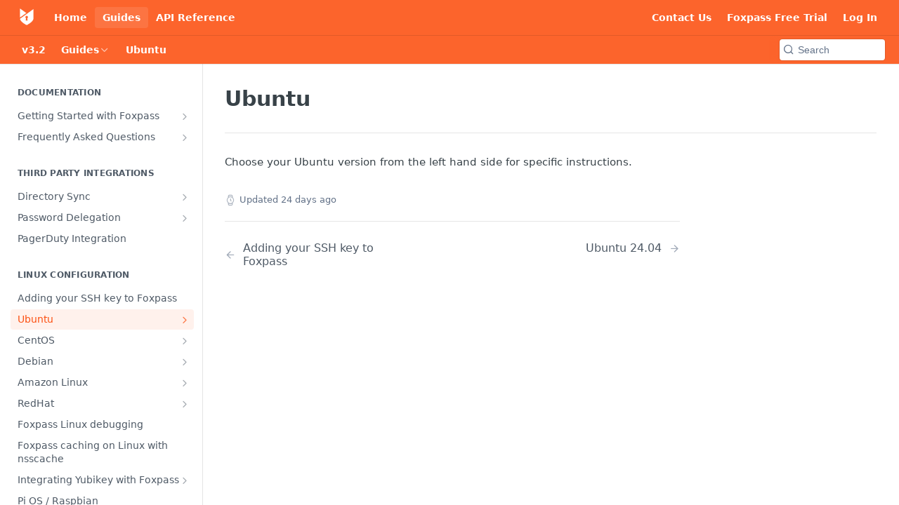

--- FILE ---
content_type: text/html; charset=utf-8
request_url: https://docs.foxpass.com/docs/ubuntu
body_size: 46533
content:
<!DOCTYPE html><html lang="en" style="" data-color-mode="light" class=" useReactApp  "><head><meta charset="utf-8"><meta name="readme-deploy" content="5.561.0"><meta name="readme-subdomain" content="foxpass"><meta name="readme-repo" content="foxpass-097450e897c3"><meta name="readme-version" content="3.2"><title>Ubuntu</title><meta name="description" content="Choose your Ubuntu version from the left hand side for specific instructions." data-rh="true"><meta property="og:title" content="Ubuntu" data-rh="true"><meta property="og:description" content="Choose your Ubuntu version from the left hand side for specific instructions." data-rh="true"><meta property="og:site_name" content="Foxpass Knowledge Base and Documentation"><meta name="twitter:title" content="Ubuntu" data-rh="true"><meta name="twitter:description" content="Choose your Ubuntu version from the left hand side for specific instructions." data-rh="true"><meta name="twitter:card" content="summary_large_image"><meta name="viewport" content="width=device-width, initial-scale=1.0"><meta property="og:image" content="https://cdn.readme.io/og-image/create?type=docs&amp;title=Ubuntu&amp;projectTitle=Foxpass%20Knowledge%20Base%20an...&amp;description=Choose%20your%20Ubuntu%20version%20from%20the%20left%20hand%20side%20for%20specific%20instructions.&amp;logoUrl=https%3A%2F%2Ffiles.readme.io%2FM5Pjc2fzSpqseugBDLrX_Foxpass-square.png&amp;color=%23FC642C&amp;variant=light" data-rh="true"><meta name="twitter:image" content="https://cdn.readme.io/og-image/create?type=docs&amp;title=Ubuntu&amp;projectTitle=Foxpass%20Knowledge%20Base%20an...&amp;description=Choose%20your%20Ubuntu%20version%20from%20the%20left%20hand%20side%20for%20specific%20instructions.&amp;logoUrl=https%3A%2F%2Ffiles.readme.io%2FM5Pjc2fzSpqseugBDLrX_Foxpass-square.png&amp;color=%23FC642C&amp;variant=light" data-rh="true"><meta property="og:image:width" content="1200"><meta property="og:image:height" content="630"><link id="favicon" rel="shortcut icon" href="https://files.readme.io/gW7oSeT5RjekcC3ogev1_favicon.ico" type="image/x-icon"><link rel="canonical" href="https://docs.foxpass.com/docs/ubuntu"><script src="https://cdn.readme.io/public/js/unauthorized-redirect.js?1767057567341"></script><script src="https://cdn.readme.io/public/js/cash-dom.min.js?1767057567341"></script><link data-chunk="Footer" rel="preload" as="style" href="https://cdn.readme.io/public/hub/web/Footer.7ca87f1efe735da787ba.css">
<link data-chunk="RMDX" rel="preload" as="style" href="https://cdn.readme.io/public/hub/web/RMDX.9331f322bb5b573f9d25.css">
<link data-chunk="RMDX" rel="preload" as="style" href="https://cdn.readme.io/public/hub/web/28788.a87032107f4fd478ffc3.css">
<link data-chunk="Doc" rel="preload" as="style" href="https://cdn.readme.io/public/hub/web/Doc.100ebd4dd8aa74937d1d.css">
<link data-chunk="Doc" rel="preload" as="style" href="https://cdn.readme.io/public/hub/web/67852.27956553f699a9f09c01.css">
<link data-chunk="SuperHubSearch" rel="preload" as="style" href="https://cdn.readme.io/public/hub/web/SuperHubSearch.6a1ff81afa1809036d22.css">
<link data-chunk="Header" rel="preload" as="style" href="https://cdn.readme.io/public/hub/web/Header.9cca5cd8695b199e13b3.css">
<link data-chunk="Containers-EndUserContainer" rel="preload" as="style" href="https://cdn.readme.io/public/hub/web/Containers-EndUserContainer.c474218e3da23db49451.css">
<link data-chunk="main" rel="preload" as="style" href="https://cdn.readme.io/public/hub/web/main.5d2f0451354f522efba7.css">
<link data-chunk="main" rel="preload" as="style" href="https://cdn.readme.io/public/hub/web/ui-styles.920e73ff7b92c665c736.css">
<link data-chunk="main" rel="preload" as="script" href="https://cdn.readme.io/public/hub/web/main.1612a0dc198179960636.js">
<link data-chunk="routes-SuperHub" rel="preload" as="script" href="https://cdn.readme.io/public/hub/web/routes-SuperHub.dbe847b0851db964caad.js">
<link data-chunk="Containers-EndUserContainer" rel="preload" as="script" href="https://cdn.readme.io/public/hub/web/Containers-EndUserContainer.b902e16b915b9acb54fb.js">
<link data-chunk="Header" rel="preload" as="script" href="https://cdn.readme.io/public/hub/web/Header.4d0de3e8a1b6c12a6509.js">
<link data-chunk="core-icons-chevron-up-down-svg" rel="preload" as="script" href="https://cdn.readme.io/public/hub/web/core-icons-chevron-up-down-svg.7e2a19f84d9f878e947a.js">
<link data-chunk="SuperHubSearch" rel="preload" as="script" href="https://cdn.readme.io/public/hub/web/13766.d772ba54efb1db56d529.js">
<link data-chunk="SuperHubSearch" rel="preload" as="script" href="https://cdn.readme.io/public/hub/web/46123.69ebc12c0e2bace354b5.js">
<link data-chunk="SuperHubSearch" rel="preload" as="script" href="https://cdn.readme.io/public/hub/web/6146.f99bcbc8d654cc36d7c8.js">
<link data-chunk="SuperHubSearch" rel="preload" as="script" href="https://cdn.readme.io/public/hub/web/88836.466db83f0dbc8536e6f1.js">
<link data-chunk="SuperHubSearch" rel="preload" as="script" href="https://cdn.readme.io/public/hub/web/SuperHubSearch.0ead958728f6efabb0a4.js">
<link data-chunk="core-icons-search-svg" rel="preload" as="script" href="https://cdn.readme.io/public/hub/web/core-icons-search-svg.188b3766d12ac3a86b64.js">
<link data-chunk="core-icons-custom-pages-svg" rel="preload" as="script" href="https://cdn.readme.io/public/hub/web/core-icons-custom-pages-svg.4af85e07cd1067d86542.js">
<link data-chunk="Doc" rel="preload" as="script" href="https://cdn.readme.io/public/hub/web/23781.e74aa301646844cc6f02.js">
<link data-chunk="Doc" rel="preload" as="script" href="https://cdn.readme.io/public/hub/web/16563.8ee90e74136685c009f7.js">
<link data-chunk="Doc" rel="preload" as="script" href="https://cdn.readme.io/public/hub/web/96652.8b6d209fa5e555ea4745.js">
<link data-chunk="Doc" rel="preload" as="script" href="https://cdn.readme.io/public/hub/web/44915.ced5544cfd116c07bcd5.js">
<link data-chunk="Doc" rel="preload" as="script" href="https://cdn.readme.io/public/hub/web/86805.9855de64ba6674844a32.js">
<link data-chunk="Doc" rel="preload" as="script" href="https://cdn.readme.io/public/hub/web/6349.6701abb57dd60bca35d2.js">
<link data-chunk="Doc" rel="preload" as="script" href="https://cdn.readme.io/public/hub/web/68075.62a5eb188c2d4e566c6b.js">
<link data-chunk="Doc" rel="preload" as="script" href="https://cdn.readme.io/public/hub/web/67852.8565813f5dcc707f1116.js">
<link data-chunk="Doc" rel="preload" as="script" href="https://cdn.readme.io/public/hub/web/79711.d5a913b5bac72c11f75d.js">
<link data-chunk="Doc" rel="preload" as="script" href="https://cdn.readme.io/public/hub/web/39819.bd1e3d3ce6c88b669b49.js">
<link data-chunk="Doc" rel="preload" as="script" href="https://cdn.readme.io/public/hub/web/10949.ec4db2d4c5b8f788b624.js">
<link data-chunk="Doc" rel="preload" as="script" href="https://cdn.readme.io/public/hub/web/Doc.897f2eb9061678ea00d8.js">
<link data-chunk="ConnectMetadata" rel="preload" as="script" href="https://cdn.readme.io/public/hub/web/ConnectMetadata.cc6ca7d8f0a3ad9514e4.js">
<link data-chunk="RMDX" rel="preload" as="script" href="https://cdn.readme.io/public/hub/web/48424.bb37c5885520ec98c35d.js">
<link data-chunk="RMDX" rel="preload" as="script" href="https://cdn.readme.io/public/hub/web/99947.1ce5a0ee52c06ee3aa91.js">
<link data-chunk="RMDX" rel="preload" as="script" href="https://cdn.readme.io/public/hub/web/45496.0fe3400ead30b64a9a55.js">
<link data-chunk="RMDX" rel="preload" as="script" href="https://cdn.readme.io/public/hub/web/28788.7c01362395ffe7c21203.js">
<link data-chunk="RMDX" rel="preload" as="script" href="https://cdn.readme.io/public/hub/web/31165.bac4906f0f0787b49938.js">
<link data-chunk="RMDX" rel="preload" as="script" href="https://cdn.readme.io/public/hub/web/RMDX.c6c5418633949bf7775c.js">
<link data-chunk="Footer" rel="preload" as="script" href="https://cdn.readme.io/public/hub/web/Footer.b22d47c399e3de6aa385.js">
<link data-chunk="main" rel="stylesheet" href="https://cdn.readme.io/public/hub/web/ui-styles.920e73ff7b92c665c736.css">
<link data-chunk="main" rel="stylesheet" href="https://cdn.readme.io/public/hub/web/main.5d2f0451354f522efba7.css">
<link data-chunk="Containers-EndUserContainer" rel="stylesheet" href="https://cdn.readme.io/public/hub/web/Containers-EndUserContainer.c474218e3da23db49451.css">
<link data-chunk="Header" rel="stylesheet" href="https://cdn.readme.io/public/hub/web/Header.9cca5cd8695b199e13b3.css">
<link data-chunk="SuperHubSearch" rel="stylesheet" href="https://cdn.readme.io/public/hub/web/SuperHubSearch.6a1ff81afa1809036d22.css">
<link data-chunk="Doc" rel="stylesheet" href="https://cdn.readme.io/public/hub/web/67852.27956553f699a9f09c01.css">
<link data-chunk="Doc" rel="stylesheet" href="https://cdn.readme.io/public/hub/web/Doc.100ebd4dd8aa74937d1d.css">
<link data-chunk="RMDX" rel="stylesheet" href="https://cdn.readme.io/public/hub/web/28788.a87032107f4fd478ffc3.css">
<link data-chunk="RMDX" rel="stylesheet" href="https://cdn.readme.io/public/hub/web/RMDX.9331f322bb5b573f9d25.css">
<link data-chunk="Footer" rel="stylesheet" href="https://cdn.readme.io/public/hub/web/Footer.7ca87f1efe735da787ba.css"><!-- CUSTOM CSS--><style title="rm-custom-css">:root{--project-color-primary:#FC642C;--project-color-inverse:#222;--recipe-button-color:#FC642C;--recipe-button-color-hover:#bf3503;--recipe-button-color-active:#8d2702;--recipe-button-color-focus:rgba(252, 100, 44, 0.25);--recipe-button-color-disabled:#fff8f5}[id=enterprise] .ReadMeUI[is=AlgoliaSearch]{--project-color-primary:#FC642C;--project-color-inverse:#222}a{color:var(--color-link-primary,#fc642c)}a:hover{color:var(--color-link-primary-darken-5,#bf3503)}a.text-muted:hover{color:var(--color-link-primary,#fc642c)}.btn.btn-primary{background-color:#fc642c}.btn.btn-primary:hover{background-color:#bf3503}.theme-line #hub-landing-top h2{color:#fc642c}#hub-landing-top .btn:hover{color:#fc642c}.theme-line #hub-landing-top .btn:hover{color:#fff}.theme-solid header#hub-header #header-top{background-color:#fc642c}.theme-solid.header-gradient header#hub-header #header-top{background:linear-gradient(to bottom,#fc642c,#db3b00)}.theme-solid.header-custom header#hub-header #header-top{background-image:url(undefined)}.theme-line header#hub-header #header-top{border-bottom-color:#fc642c}.theme-line header#hub-header #header-top .btn{background-color:#fc642c}header#hub-header #header-top #header-logo{width:40px;height:40px;margin-top:0;background-image:url(https://files.readme.io/dd05803-white-logo.png)}#hub-subheader-parent #hub-subheader .hub-subheader-breadcrumbs .dropdown-menu a:hover{background-color:#fc642c}#subheader-links a.active{color:#fc642c!important;box-shadow:inset 0 -2px 0 #fc642c}#subheader-links a:hover{color:#fc642c!important;box-shadow:inset 0 -2px 0 #fc642c;opacity:.7}.discussion .submit-vote.submit-vote-parent.voted a.submit-vote-button{background-color:#fc642c}section#hub-discuss .discussion a .discuss-body h4{color:#fc642c}section#hub-discuss .discussion a:hover .discuss-body h4{color:#bf3503}#hub-subheader-parent #hub-subheader.sticky-header.sticky{border-bottom-color:#fc642c}#hub-subheader-parent #hub-subheader.sticky-header.sticky .search-box{border-bottom-color:#fc642c}#hub-search-results h3 em{color:#fc642c}.main_background,.tag-item{background:#fc642c!important}.main_background:hover{background:#bf3503!important}.main_color{color:#fc642c!important}.border_bottom_main_color{border-bottom:2px solid #fc642c}.main_color_hover:hover{color:#fc642c!important}section#hub-discuss h1{color:#fc642c}#hub-reference .hub-api .api-definition .api-try-it-out.active{border-color:#fc642c;background-color:#fc642c}#hub-reference .hub-api .api-definition .api-try-it-out.active:hover{background-color:#bf3503;border-color:#bf3503}#hub-reference .hub-api .api-definition .api-try-it-out:hover{border-color:#fc642c;color:#fc642c}#hub-reference .hub-reference .logs .logs-empty .logs-login-button,#hub-reference .hub-reference .logs .logs-login .logs-login-button{background-color:var(--project-color-primary,#fc642c);border-color:var(--project-color-primary,#fc642c)}#hub-reference .hub-reference .logs .logs-empty .logs-login-button:hover,#hub-reference .hub-reference .logs .logs-login .logs-login-button:hover{background-color:#bf3503;border-color:#bf3503}#hub-reference .hub-reference .logs .logs-empty>svg>path,#hub-reference .hub-reference .logs .logs-login>svg>path{fill:#fc642c;fill:var(--project-color-primary,#fc642c)}#hub-reference .hub-reference .logs:last-child .logs-empty,#hub-reference .hub-reference .logs:last-child .logs-login{margin-bottom:35px}#hub-reference .hub-reference .hub-reference-section .hub-reference-left header .hub-reference-edit:hover{color:#fc642c}.main-color-accent{border-bottom:3px solid #fc642c;padding-bottom:8px}/*! BEGIN HUB_CUSTOM_STYLES */body.hub-is-home header#hub-header{background-size:100% 480px;background-repeat:no-repeat;padding-bottom:70px;background-position:0 -20px}body header#hub-header{background-image:url(https://www.foxpass.com/hubfs/Foxpass_February2019/images/bg-content.png);background-size:100% 220px;background-position:0 -85px;background-repeat:no-repeat;padding-bottom:40px}.theme-solid header#hub-header #header-top{background-color:transparent!important}header#hub-header{background-color:transparent}.theme-line header#hub-header #header-top{background-color:transparent;border:0}header#hub-header #header-top #header-nav-left li a,header#hub-header #header-top #header-nav-right li a{color:#fff;font-size:15px}.theme-solid header#hub-header #header-top{background:0 0}.theme-line #hub-landing-top h2{color:#fff}#hub-landing-top .hub-landing-description{color:#fff}#hub-search .searchbox-button{border:1px solid #999;border-radius:5px;padding:5px 15px;padding:5px 45px 5px 25px;transition:all .3s;background:#fff}#hub-search .searchbox-button:hover{background:#fc642c;border-color:#fc642c;color:#fff}#hub-search .searchbox-button:hover .fa-search:before{color:#fff}#hub-search .searchbox-button:after{display:none}.theme-line header#hub-header #header-top .btn{background-color:#fff;color:#fc642c;font-size:17px;padding:7px 30px 9px;text-transform:capitalize;font-weight:400}#hub-subheader-parent{height:auto}#hub-subheader-parent #hub-subheader{background-color:transparent;border:0}#hub-subheader-parent #hub-subheader .hub-subheader-breadcrumbs .hub-breadcrumb-item{color:#fff}#hub-subheader-parent #hub-subheader .hub-subheader-breadcrumbs .hub-breadcrumb-item.hub-breadcrumb-last .fa-chevron-down{color:#fff}#hub-search input.search-box{margin:0;width:210px;display:block;height:40px;padding:6px 12px;font-size:14px;line-height:1.42857143;color:#555;background-color:#fff;background-image:none;border:1px solid #ccc;border-radius:4px;-webkit-box-shadow:inset 0 1px 1px rgba(0,0,0,.075);box-shadow:inset 0 1px 1px rgba(0,0,0,.075);-webkit-transition:border-color ease-in-out .15s,-webkit-box-shadow ease-in-out .15s;-o-transition:border-color ease-in-out .15s,box-shadow ease-in-out .15s;transition:border-color ease-in-out .15s,box-shadow ease-in-out .15s}#hub-search .fa.fa-search{left:auto;right:10px}#hub-search .searchbox{width:auto}.hub-is-home footer{padding:3rem 0;background:url(https://cdn2.hubspot.net/hubfs/5337261/Foxpass_February2019/images/sepa-footer.png) no-repeat top center #1b1a36;background-size:100% auto}footer .container-fluid{padding-left:0;padding-right:0}footer .col-wrapper>.row-fluid-wrapper>.row-fluid{display:-webkit-box;display:-ms-flexbox;display:flex;-ms-flex-wrap:wrap;flex-wrap:wrap;margin-left:-15px;margin-right:-15px;width:auto}footer .container-fluid .row-fluid .page-center{padding-top:100px;padding-left:15px;padding-right:15px;max-width:1140px;margin:0 auto;width:100%}footer .col-wrapper>.row-fluid-wrapper>.row-fluid [class*=span]{width:100%;margin-left:2.564102564%}footer .col-wrapper>.row-fluid-wrapper>.row-fluid h5{padding-left:20px;margin-top:0;text-align:left;color:#fff;font-size:15px;font-weight:400}footer .col-wrapper>.row-fluid-wrapper>.row-fluid ul li a{padding:10px 20px;text-decoration:none;color:#a0a2b5;font-size:14px;display:inline-block;white-space:nowrap}footer .col-wrapper>.row-fluid-wrapper>.row-fluid small{color:#a0a2b5!important;font-size:14px;margin:20px 0 1rem;display:inline-block}footer .col-wrapper>.row-fluid-wrapper>.row-fluid ul li a:hover{text-decoration:underline}footer .row-fluid-wrapper.row-depth-1.row-number-11{display:none}footer .mobile-copyright{display:none}@media (min-width:768px){footer .col-wrapper>.row-fluid-wrapper>.row-fluid .col-md{-ms-flex-preferred-size:0;flex-basis:0;-webkit-box-flex:1;-ms-flex-positive:1;flex-grow:1;max-width:100%}}@media (max-width:1199px){footer .container-fluid .row-fluid .page-center{max-width:960px}}@media (max-width:991px){footer .container-fluid .row-fluid .page-center{max-width:720px}}@media (max-width:768px){#header-top{position:relative;width:100%}body header#hub-header{background-position:0 100%;padding-bottom:30px}#hub-subheader-parent{position:static}#hub-container{padding-top:0}}@media (max-width:767px){body.hub-is-home header#hub-header{padding-bottom:20px}footer .col-wrapper>.row-fluid-wrapper>.row-fluid .col-md{position:relative;width:100%;min-height:1px;padding-right:15px;padding-left:15px;margin-left:0}footer .col-wrapper>.row-fluid-wrapper>.row-fluid .col-md{position:relative;width:100%;min-height:1px;padding-right:15px;padding-left:15px;margin-left:0}footer .col-wrapper>.row-fluid-wrapper>.row-fluid .col-md.col-5{-webkit-box-flex:0;-ms-flex:0 0 41.666667%;flex:0 0 41.666667%;max-width:41.666667%}footer .col-wrapper>.row-fluid-wrapper>.row-fluid [class*=span]{margin-left:0}footer .col-wrapper>.row-fluid-wrapper>.row-fluid ul{margin:0 0 20px}footer .hs-copyright{text-align:center}footer .hs-footer-social{text-align:center}footer .hs-footer-social h5{text-align:center!important}footer .mobile-copyright{display:block;text-align:center}footer .col-wrapper>.row-fluid-wrapper>.row-fluid .logo-outer+small{display:none}}/*! END HUB_CUSTOM_STYLES */</style><!-- Osano Cookie Compliance -->
<script src="https://cmp.osano.com/169nu5TMub7Nk2Epy/7c82a576-285f-4b1c-8d4b-a1a4da5b7346/osano.js"></script>
<!-- End Osano Cookie Compliance -->
<!-- START Rudderstack/GA4 -->
<script type="text/javascript">
!function(){"use strict";window.RudderSnippetVersion="3.2.0";var e="rudderanalytics";window[e]||(window[e]=[]);var rudderanalytics=window[e];if(Array.isArray(rudderanalytics)){if(true===rudderanalytics.snippetExecuted&&window.console&&console.error){console.error("RudderStack JavaScript SDK snippet included more than once.")}else{rudderanalytics.snippetExecuted=true,window.rudderAnalyticsBuildType="legacy";var sdkBaseUrl="https://rs-cdn.splashtop.com";var sdkVersion="v3";var sdkFileName="rsa.min.js";var scriptLoadingMode="async";var r=["setDefaultInstanceKey","load","ready","page","track","identify","alias","group","reset","setAnonymousId","startSession","endSession","consent","addCustomIntegration"];for(var n=0;n<r.length;n++){var t=r[n];rudderanalytics[t]=function(r){return function(){var n;Array.isArray(window[e])?rudderanalytics.push([r].concat(Array.prototype.slice.call(arguments))):null===(n=window[e][r])||void 0===n||n.apply(window[e],arguments)}}(t)}try{new Function('class Test{field=()=>{};test({prop=[]}={}){return prop?(prop?.property??[...prop]):import("");}}'),window.rudderAnalyticsBuildType="modern"}catch(i){}var d=document.head||document.getElementsByTagName("head")[0];var o=document.body||document.getElementsByTagName("body")[0];window.rudderAnalyticsAddScript=function(e,r,n){var t=document.createElement("script");t.src=e,t.setAttribute("data-loader","RS_JS_SDK"),r&&n&&t.setAttribute(r,n),"async"===scriptLoadingMode?t.async=true:"defer"===scriptLoadingMode&&(t.defer=true),d?d.insertBefore(t,d.firstChild):o.insertBefore(t,o.firstChild)},window.rudderAnalyticsMount=function(){!function(){if("undefined"==typeof globalThis){var e;var r=function getGlobal(){return"undefined"!=typeof self?self:"undefined"!=typeof window?window:null}();r&&Object.defineProperty(r,"globalThis",{value:r,configurable:true})}}(),window.rudderAnalyticsAddScript("".concat(sdkBaseUrl,"/").concat(sdkVersion,"/").concat(window.rudderAnalyticsBuildType,"/").concat(sdkFileName),"data-rsa-write-key","2lFZzMZDmh0eamxO0HvW5TVR5i8")},"undefined"==typeof Promise||"undefined"==typeof globalThis?window.rudderAnalyticsAddScript("https://polyfill-fastly.io/v3/polyfill.min.js?version=3.111.0&features=Symbol%2CPromise&callback=rudderAnalyticsMount"):window.rudderAnalyticsMount();var loadOptions={configUrl: 'https://rs-api.splashtop.com'};rudderanalytics.load("2lFZzMZDmh0eamxO0HvW5TVR5i8","https://rs-dataplane.splashtop.com",loadOptions)}}}();rudderanalytics.page();
</script>
<!-- END Rudderstack/GA4 -->

<!-- Old MixPanel
<script>(function(c,a){if(!a.__SV){var b=window;try{var d,m,j,k=b.location,f=k.hash;d=function(a,b){return(m=a.match(RegExp(b+"=([^&]*)")))?m[1]:null};f&&d(f,"state")&&(j=JSON.parse(decodeURIComponent(d(f,"state"))),"mpeditor"===j.action&&(b.sessionStorage.setItem("_mpcehash",f),history.replaceState(j.desiredHash||"",c.title,k.pathname+k.search)))}catch(n){}var l,h;window.mixpanel=a;a._i=[];a.init=function(b,d,g){function c(b,i){var a=i.split(".");2==a.length&&(b=b[a[0]],i=a[1]);b[i]=function(){b.push([i].concat(Array.prototype.slice.call(arguments,
0)))}}var e=a;"undefined"!==typeof g?e=a[g]=[]:g="mixpanel";e.people=e.people||[];e.toString=function(b){var a="mixpanel";"mixpanel"!==g&&(a+="."+g);b||(a+=" (stub)");return a};e.people.toString=function(){return e.toString(1)+".people (stub)"};l="disable time_event track track_pageview track_links track_forms track_with_groups add_group set_group remove_group register register_once alias unregister identify name_tag set_config reset opt_in_tracking opt_out_tracking has_opted_in_tracking has_opted_out_tracking clear_opt_in_out_tracking people.set people.set_once people.unset people.increment people.append people.union people.track_charge people.clear_charges people.delete_user people.remove".split(" ");
for(h=0;h<l.length;h++)c(e,l[h]);var f="set set_once union unset remove delete".split(" ");e.get_group=function(){function a(c){b[c]=function(){call2_args=arguments;call2=[c].concat(Array.prototype.slice.call(call2_args,0));e.push([d,call2])}}for(var b={},d=["get_group"].concat(Array.prototype.slice.call(arguments,0)),c=0;c<f.length;c++)a(f[c]);return b};a._i.push([b,d,g])};a.__SV=1.2;b=c.createElement("script");b.type="text/javascript";b.async=!0;b.src="undefined"!==typeof MIXPANEL_CUSTOM_LIB_URL?
MIXPANEL_CUSTOM_LIB_URL:"file:"===c.location.protocol&&"//cdn.mxpnl.com/libs/mixpanel-2-latest.min.js".match(/^\/\//)?"https://cdn.mxpnl.com/libs/mixpanel-2-latest.min.js":"//cdn.mxpnl.com/libs/mixpanel-2-latest.min.js";d=c.getElementsByTagName("script")[0];d.parentNode.insertBefore(b,d)}})(document,window.mixpanel||[]);
mixpanel.init("e797a9384b3c7e64ab90545a5d2be5bf", {batch_requests: true})</script>
<script>
function initMixPanel(){
  var  urlParams = new URLSearchParams(window.location.search);
  if(urlParams.has('utm_source')){
    mixpanel.track("Visit", {"utm_source": urlParams.get('utm_source')});
  }
}
   
</script>
END Old Mixpanel-->


<!--<script src="https://fe6520dec4b24372be384d1bc871a45d.js.ubembed.com" async></script>--><meta name="google-site-verification" content="1HVo7KZqoGDctG9ynQY-QgnbWrHrIKaE9pnsoYV40wE"><meta name="loadedProject" content="foxpass"><script>var storedColorMode = `light` === 'system' ? window.localStorage.getItem('color-scheme') : `light`
document.querySelector('[data-color-mode]').setAttribute('data-color-mode', storedColorMode)</script><script id="config" type="application/json" data-json="{&quot;algoliaIndex&quot;:&quot;readme_search_v2&quot;,&quot;amplitude&quot;:{&quot;apiKey&quot;:&quot;dc8065a65ef83d6ad23e37aaf014fc84&quot;,&quot;enabled&quot;:true},&quot;asset_url&quot;:&quot;https://cdn.readme.io&quot;,&quot;domain&quot;:&quot;readme.io&quot;,&quot;domainFull&quot;:&quot;https://dash.readme.com&quot;,&quot;encryptedLocalStorageKey&quot;:&quot;ekfls-2025-03-27&quot;,&quot;fullstory&quot;:{&quot;enabled&quot;:true,&quot;orgId&quot;:&quot;FSV9A&quot;},&quot;git&quot;:{&quot;sync&quot;:{&quot;bitbucket&quot;:{&quot;installationLink&quot;:&quot;https://developer.atlassian.com/console/install/310151e6-ca1a-4a44-9af6-1b523fea0561?signature=AYABeMn9vqFkrg%2F1DrJAQxSyVf4AAAADAAdhd3Mta21zAEthcm46YXdzOmttczp1cy13ZXN0LTI6NzA5NTg3ODM1MjQzOmtleS83MDVlZDY3MC1mNTdjLTQxYjUtOWY5Yi1lM2YyZGNjMTQ2ZTcAuAECAQB4IOp8r3eKNYw8z2v%2FEq3%2FfvrZguoGsXpNSaDveR%2FF%2Fo0BHUxIjSWx71zNK2RycuMYSgAAAH4wfAYJKoZIhvcNAQcGoG8wbQIBADBoBgkqhkiG9w0BBwEwHgYJYIZIAWUDBAEuMBEEDOJgARbqndU9YM%2FRdQIBEIA7unpCah%2BIu53NA72LkkCDhNHOv%2BgRD7agXAO3jXqw0%2FAcBOB0%2F5LmpzB5f6B1HpkmsAN2i2SbsFL30nkAB2F3cy1rbXMAS2Fybjphd3M6a21zOmV1LXdlc3QtMTo3MDk1ODc4MzUyNDM6a2V5LzQ2MzBjZTZiLTAwYzMtNGRlMi04NzdiLTYyN2UyMDYwZTVjYwC4AQICAHijmwVTMt6Oj3F%2B0%2B0cVrojrS8yZ9ktpdfDxqPMSIkvHAGT%[base64]%2BMHwGCSqGSIb3DQEHBqBvMG0CAQAwaAYJKoZIhvcNAQcBMB4GCWCGSAFlAwQBLjARBAzzWhThsIgJwrr%2FY2ECARCAOxoaW9pob21lweyAfrIm6Fw7gd8D%2B%2F8LHk4rl3jjULDM35%2FVPuqBrqKunYZSVCCGNGB3RqpQJr%2FasASiAgAAAAAMAAAQAAAAAAAAAAAAAAAAAEokowLKsF1tMABEq%2BKNyJP%2F%2F%2F%2F%2FAAAAAQAAAAAAAAAAAAAAAQAAADJLzRcp6MkqKR43PUjOiRxxbxXYhLc6vFXEutK3%2BQ71yuPq4dC8pAHruOVQpvVcUSe8dptV8c7wR8BTJjv%2F%2FNe8r0g%3D&amp;product=bitbucket&quot;}}},&quot;metrics&quot;:{&quot;billingCronEnabled&quot;:&quot;true&quot;,&quot;dashUrl&quot;:&quot;https://m.readme.io&quot;,&quot;defaultUrl&quot;:&quot;https://m.readme.io&quot;,&quot;exportMaxRetries&quot;:12,&quot;wsUrl&quot;:&quot;wss://m.readme.io&quot;},&quot;micro&quot;:{&quot;baseUrl&quot;:&quot;https://micro-beta.readme.com&quot;},&quot;proxyUrl&quot;:&quot;https://try.readme.io&quot;,&quot;readmeRecaptchaSiteKey&quot;:&quot;6LesVBYpAAAAAESOCHOyo2kF9SZXPVb54Nwf3i2x&quot;,&quot;releaseVersion&quot;:&quot;5.561.0&quot;,&quot;reservedWords&quot;:{&quot;tools&quot;:[&quot;execute-request&quot;,&quot;get-code-snippet&quot;,&quot;get-endpoint&quot;,&quot;get-request-body&quot;,&quot;get-response-schema&quot;,&quot;get-server-variables&quot;,&quot;list-endpoints&quot;,&quot;list-security-schemes&quot;,&quot;list-specs&quot;,&quot;search-specs&quot;,&quot;search&quot;,&quot;fetch&quot;]},&quot;sentry&quot;:{&quot;dsn&quot;:&quot;https://3bbe57a973254129bcb93e47dc0cc46f@o343074.ingest.sentry.io/2052166&quot;,&quot;enabled&quot;:true},&quot;shMigration&quot;:{&quot;promoVideo&quot;:&quot;&quot;,&quot;forceWaitlist&quot;:false,&quot;migrationPreview&quot;:false},&quot;sslBaseDomain&quot;:&quot;readmessl.com&quot;,&quot;sslGenerationService&quot;:&quot;ssl.readmessl.com&quot;,&quot;stripePk&quot;:&quot;pk_live_5103PML2qXbDukVh7GDAkQoR4NSuLqy8idd5xtdm9407XdPR6o3bo663C1ruEGhXJjpnb2YCpj8EU1UvQYanuCjtr00t1DRCf2a&quot;,&quot;superHub&quot;:{&quot;newProjectsEnabled&quot;:true},&quot;wootric&quot;:{&quot;accountToken&quot;:&quot;NPS-122b75a4&quot;,&quot;enabled&quot;:true}}"></script></head><body class="body-none theme-solid header-solid header-bg-size-auto header-bg-pos-tc header-overlay-triangles reference-layout-row lumosity-normal "><div id="ssr-top"></div><div id="ssr-main"><div class="App ThemeContext ThemeContext_dark ThemeContext_classic" style="--color-primary:#FC642C;--color-primary-inverse:#fff;--color-primary-alt:#db3b00;--color-primary-darken-10:#f24403;--color-primary-darken-20:#bf3503;--color-primary-alpha-25:rgba(252, 100, 44, 0.25);--color-link-primary:#FC642C;--color-link-primary-darken-5:#fc5113;--color-link-primary-darken-10:#f24403;--color-link-primary-darken-20:#bf3503;--color-link-primary-alpha-50:rgba(252, 100, 44, 0.5);--color-link-primary-alpha-25:rgba(252, 100, 44, 0.25);--color-link-background:rgba(252, 100, 44, 0.09);--color-link-text:#fff;--color-login-link:#018ef5;--color-login-link-text:#fff;--color-login-link-darken-10:#0171c2;--color-login-link-primary-alpha-50:rgba(1, 142, 245, 0.5)"><div class="SuperHub2RNxzk6HzHiJ"><div class="ContentWithOwlbotx4PaFDoA1KMz"><div class="ContentWithOwlbot-content2X1XexaN8Lf2"><header class="Header3zzata9F_ZPQ rm-Header_classic Header_collapsible3n0YXfOvb_Al rm-Header"><div class="rm-Header-top Header-topuTMpygDG4e1V Header-top_classic3g7Q6zoBy8zh"><div class="rm-Container rm-Container_flex"><div style="outline:none" tabindex="-1"><a href="#content" target="_self" class="Button Button_md rm-JumpTo Header-jumpTo3IWKQXmhSI5D Button_primary">Jump to Content</a></div><div class="rm-Header-left Header-leftADQdGVqx1wqU"><a class="rm-Logo Header-logo1Xy41PtkzbdG" href="https://www.splashtop.com/foxpass?docs=1" target="_self"><img alt="Foxpass Knowledge Base and Documentation" class="rm-Logo-img Header-logo-img3YvV4lcGKkeb" src="https://files.readme.io/dd05803-white-logo.png"/></a><a class="Button Button_md rm-Header-link rm-Header-top-link Button_slate_text Header-link2tXYTgXq85zW" href="/" target="_self">Home</a><a aria-current="page" class="Button Button_md rm-Header-link rm-Header-top-link Button_slate_text rm-Header-top-link_active Header-link2tXYTgXq85zW active" href="/docs" target="_self">Guides</a><a class="Button Button_md rm-Header-link rm-Header-top-link Button_slate_text Header-link2tXYTgXq85zW" href="/reference" target="_self">API Reference</a></div><div class="rm-Header-left Header-leftADQdGVqx1wqU Header-left_mobile1RG-X93lx6PF"><div><button aria-label="Toggle navigation menu" class="icon-menu menu3d6DYNDa3tk5" type="button"></button><div class=""><div class="Flyout95xhYIIoTKtc undefined rm-Flyout" data-testid="flyout"><div class="MobileFlyout1hHJpUd-nYkd"><a class="rm-MobileFlyout-item NavItem-item1gDDTqaXGhm1 NavItem-item_mobile1qG3gd-Mkck- " href="/" target="_self"><i class="icon-landing-page-2 NavItem-badge1qOxpfTiALoz rm-Header-bottom-link-icon"></i><span class="NavItem-textSlZuuL489uiw">Home</span></a><a aria-current="page" class="rm-MobileFlyout-item NavItem-item1gDDTqaXGhm1 NavItem-item_mobile1qG3gd-Mkck-  active" href="/docs" target="_self"><i class="icon-guides NavItem-badge1qOxpfTiALoz rm-Header-bottom-link-icon"></i><span class="NavItem-textSlZuuL489uiw">Guides</span></a><a class="rm-MobileFlyout-item NavItem-item1gDDTqaXGhm1 NavItem-item_mobile1qG3gd-Mkck- " href="/reference" target="_self"><i class="icon-references NavItem-badge1qOxpfTiALoz rm-Header-bottom-link-icon"></i><span class="NavItem-textSlZuuL489uiw">API Reference</span></a><div class="NavItem-item1gDDTqaXGhm1 NavItem-item_inactiveMQoyhN045qAn">v<!-- -->3.2</div><hr class="MobileFlyout-divider10xf7R2X1MeW"/><a class="rm-MobileFlyout-item NavItem-item1gDDTqaXGhm1 NavItem-item_mobile1qG3gd-Mkck- NavItem_dropdown-muted1xJVuczwGc74" href="/" target="_self">Home</a><a aria-current="page" class="rm-MobileFlyout-item NavItem-item1gDDTqaXGhm1 NavItem-item_mobile1qG3gd-Mkck- NavItem_dropdown-muted1xJVuczwGc74 active" href="/docs" target="_self">Guides</a><a class="rm-MobileFlyout-item NavItem-item1gDDTqaXGhm1 NavItem-item_mobile1qG3gd-Mkck- NavItem_dropdown-muted1xJVuczwGc74" href="/reference" target="_self">API Reference</a><a class="rm-MobileFlyout-item NavItem-item1gDDTqaXGhm1 NavItem-item_mobile1qG3gd-Mkck- NavItem_dropdown-muted1xJVuczwGc74" href="https://www.splashtop.com/form/foxpass-contact-us?docs=1" rel="noopener" target="_blank" to="https://www.splashtop.com/form/foxpass-contact-us?docs=1">Contact Us</a><a class="rm-MobileFlyout-item NavItem-item1gDDTqaXGhm1 NavItem-item_mobile1qG3gd-Mkck- NavItem_dropdown-muted1xJVuczwGc74" href="https://console.foxpass.com/free-trial/?docs=1" rel="noopener" target="_blank" to="https://console.foxpass.com/free-trial/?docs=1">Foxpass Free Trial</a><a class="rm-MobileFlyout-item NavItem-item1gDDTqaXGhm1 NavItem-item_mobile1qG3gd-Mkck- NavItem_dropdown-muted1xJVuczwGc74" href="https://console.foxpass.com/login/" rel="noopener" target="_blank" to="https://console.foxpass.com/login/">Log In</a><a class="MobileFlyout-logo3Lq1eTlk1K76 Header-logo1Xy41PtkzbdG rm-Logo" href="https://www.splashtop.com/foxpass?docs=1" target="_self"><img alt="Foxpass Knowledge Base and Documentation" class="Header-logo-img3YvV4lcGKkeb rm-Logo-img" src="https://files.readme.io/dd05803-white-logo.png"/></a></div></div></div></div><div class="Header-left-nav2xWPWMNHOGf_"><i class="icon-guides Header-left-nav-icon10glJKFwewOv"></i>Guides</div></div><div class="rm-Header-right Header-right21PC2XTT6aMg"><span class="Header-right_desktop14ja01RUQ7HE"><a class="Button Button_md rm-Header-link rm-Header-top-link Button_slate_text Header-link2tXYTgXq85zW" href="https://www.splashtop.com/form/foxpass-contact-us?docs=1" target="_self" to="https://www.splashtop.com/form/foxpass-contact-us?docs=1">Contact Us</a><a class="Button Button_md rm-Header-link rm-Header-top-link Button_slate_text Header-link2tXYTgXq85zW" href="https://console.foxpass.com/free-trial/?docs=1" target="_self" to="https://console.foxpass.com/free-trial/?docs=1">Foxpass Free Trial</a><a class="Button Button_md rm-Header-link rm-Header-top-link Button_slate_text Header-link2tXYTgXq85zW" href="https://console.foxpass.com/login/" target="_self" to="https://console.foxpass.com/login/">Log In</a></span><div class="Header-searchtb6Foi0-D9Vx"><button aria-label="Search ⌘k" class="rm-SearchToggle" data-symbol="⌘"><div class="rm-SearchToggle-icon icon-search1"></div></button></div></div></div></div><div class="Header-bottom2eLKOFXMEmh5 Header-bottom_classic rm-Header-bottom"><div class="rm-Container rm-Container_flex"><nav aria-label="Primary navigation" class="Header-leftADQdGVqx1wqU Header-subnavnVH8URdkgvEl" role="navigation"><span class="Truncate1OzxBYrNNfH3 VersionDropdown1GXDUTxJ1T95 VersionDropdown_inactive rm-Header-bottom-link" style="--Truncate-max-width:150px">v3.2</span><div class="rm-NavLinksDropdown Dropdown Dropdown_closed" data-testid="dropdown-container"><div class="Dropdown-toggle" aria-haspopup="dialog"><button class="rm-Header-link rm-Header-bottom-link NavItem2xSfFaVqfRjy Button Button_slate_text Button_md" type="button"><span>Guides</span><i class="NavItem-chevron3ZtU4bd1q5sy icon-chevron-down"></i></button></div></div><span class="rm-Header-link rm-Header-bottom-link NavItem2xSfFaVqfRjy NavItem_inactive1YE6SGanIJp5">Ubuntu</span></nav><button align="center" justify="between" style="--flex-gap:var(--xs)" class="Button Button_sm Flex Flex_row MobileSubnav1DsTfasXloM2 Button_contrast Button_contrast_outline" type="button"><span class="Button-label">Ubuntu</span><span class="IconWrapper Icon-wrapper2z2wVIeGsiUy"><svg fill="none" viewBox="0 0 24 24" class="Icon Icon3_D2ysxFZ_ll Icon-svg2Lm7f6G9Ly5a" data-name="chevron-up-down" role="img" style="--icon-color:inherit;--icon-size:inherit;--icon-stroke-width:2px"><path stroke="currentColor" stroke-linecap="round" stroke-linejoin="round" d="m6 16 6 6 6-6M18 8l-6-6-6 6" class="icon-stroke-width"></path></svg></span></button><div class="rm-Header-search Header-searchtb6Foi0-D9Vx Header-search_classic rm-Header-search_feather Header-search_featherYsmQBn55F3d9"><button aria-label="Search k" class="rm-SearchToggle" data-symbol=""><div class="rm-SearchToggle-icon icon-search1"></div><div class="Header-search-placeholder3Vx4OmMPcjAi rm-SearchToggle-placeholder">Search</div><kbd class="KbdShortcut3gsETbU1kkU0 rm-SearchToggle-shortcut"></kbd></button></div></div></div><div class="hub-search-results--reactApp " id="hub-search-results"><div class="hub-container"><div class="modal-backdrop show-modal rm-SearchModal" role="button" tabindex="0"><div aria-label="Search Dialog" class="SuperHubSearchI_obvfvvQi4g" id="AppSearch" role="tabpanel" tabindex="0"><div data-focus-guard="true" tabindex="-1" style="width:1px;height:0px;padding:0;overflow:hidden;position:fixed;top:1px;left:1px"></div><div data-focus-lock-disabled="disabled" class="SuperHubSearch-container2BhYey2XE-Ij"><div class="SuperHubSearch-col1km8vLFgOaYj"><div class="SearchBoxnZBxftziZGcz"><input aria-label="Search" autoCapitalize="off" autoComplete="off" autoCorrect="off" spellcheck="false" tabindex="0" aria-required="false" class="Input Input_md SearchBox-inputR4jffU8l10iF" type="search" value=""/></div><div class="SearchTabs3rNhUK3HjrRJ"><div class="Tabs Tabs-list" role="tablist"><div aria-label="All" aria-selected="true" class="SearchTabs-tab1TrpmhQv840T Tabs-listItem Tabs-listItem_active" role="tab" tabindex="1"><span class="SearchTabs-tab1TrpmhQv840T"><span class="IconWrapper Icon-wrapper2z2wVIeGsiUy"><svg fill="none" viewBox="0 0 24 24" class="Icon Icon3_D2ysxFZ_ll Icon-svg2Lm7f6G9Ly5a icon" data-name="search" role="img" style="--icon-color:inherit;--icon-size:inherit;--icon-stroke-width:2px"><path stroke="currentColor" stroke-linecap="round" stroke-linejoin="round" d="M11 19a8 8 0 1 0 0-16 8 8 0 0 0 0 16ZM21 21l-4.35-4.35" class="icon-stroke-width"></path></svg></span>All</span></div><div aria-label="Pages" aria-selected="false" class="SearchTabs-tab1TrpmhQv840T Tabs-listItem" role="tab" tabindex="1"><span class="SearchTabs-tab1TrpmhQv840T"><span class="IconWrapper Icon-wrapper2z2wVIeGsiUy"><svg fill="none" viewBox="0 0 24 24" class="Icon Icon3_D2ysxFZ_ll Icon-svg2Lm7f6G9Ly5a icon" data-name="custom-pages" role="img" style="--icon-color:inherit;--icon-size:inherit;--icon-stroke-width:2px"><path stroke="currentColor" stroke-linecap="round" stroke-linejoin="round" d="M13 2H6a2 2 0 0 0-2 2v16a2 2 0 0 0 2 2h12a2 2 0 0 0 2-2V9l-7-7Z" class="icon-stroke-width"></path><path stroke="currentColor" stroke-linecap="round" stroke-linejoin="round" d="M13 2v7h7M12 11.333V12M12 18v.667M9.407 12.407l.473.473M14.12 17.12l.473.473M8.333 15H9M15 15h.667M9.407 17.593l.473-.473M14.12 12.88l.473-.473" class="icon-stroke-width"></path></svg></span>Pages</span></div></div></div><div class="rm-SearchModal-empty SearchResults35_kFOb1zvxX SearchResults_emptyiWzyXErtNcQJ"><span class="IconWrapper Icon-wrapper2z2wVIeGsiUy"><svg fill="none" viewBox="0 0 24 24" class="Icon Icon3_D2ysxFZ_ll Icon-svg2Lm7f6G9Ly5a rm-SearchModal-empty-icon icon icon-search" data-name="search" role="img" style="--icon-color:inherit;--icon-size:var(--icon-md);--icon-stroke-width:2px"><path stroke="currentColor" stroke-linecap="round" stroke-linejoin="round" d="M11 19a8 8 0 1 0 0-16 8 8 0 0 0 0 16ZM21 21l-4.35-4.35" class="icon-stroke-width"></path></svg></span><h6 class="Title Title6 rm-SearchModal-empty-text">Start typing to search…</h6></div></div></div><div data-focus-guard="true" tabindex="-1" style="width:1px;height:0px;padding:0;overflow:hidden;position:fixed;top:1px;left:1px"></div></div></div></div></div></header><main class="SuperHubDoc3Z-1XSVTg-Q1 rm-Guides" id="content"><div class="SuperHubDoc-container2RY1FPE4Ewze rm-Container rm-Container_flex"><nav aria-label="Secondary navigation" class="rm-Sidebar hub-sidebar reference-redesign Nav3C5f8FcjkaHj rm-Sidebar_guides" id="hub-sidebar" role="navigation"><div class="Sidebar1t2G1ZJq-vU1 rm-Sidebar hub-sidebar-content"><section class="Sidebar-listWrapper6Q9_yUrG906C rm-Sidebar-section"><h2 class="Sidebar-headingTRQyOa2pk0gh rm-Sidebar-heading">Documentation</h2><ul class="Sidebar-list_sidebarLayout3RaX72iQNOEI Sidebar-list3cZWQLaBf9k8 rm-Sidebar-list"><li class="Sidebar-item23D-2Kd61_k3"><a class="Sidebar-link2Dsha-r-GKh2 Sidebar-link_parent text-wrap rm-Sidebar-link" target="_self" href="/docs/getting-started"><span class="Sidebar-link-textLuTE1ySm4Kqn"><span class="Sidebar-link-text_label1gCT_uPnx7Gu">Getting Started with Foxpass</span></span><button aria-expanded="false" aria-label="Show subpages for Getting Started with Foxpass" class="Sidebar-link-buttonWrapper3hnFHNku8_BJ" type="button"><i aria-hidden="true" class="Sidebar-link-iconnjiqEiZlPn0W Sidebar-link-expandIcon2yVH6SarI6NW icon-chevron-rightward"></i></button></a><ul class="subpages Sidebar-list3cZWQLaBf9k8 rm-Sidebar-list"><li class="Sidebar-item23D-2Kd61_k3"><a class="Sidebar-link2Dsha-r-GKh2 childless subpage text-wrap rm-Sidebar-link" target="_self" href="/docs/set-up-wi-fi-authentication"><span class="Sidebar-link-textLuTE1ySm4Kqn"><span class="Sidebar-link-text_label1gCT_uPnx7Gu">Set Up Wi-Fi Authentication</span></span></a></li><li class="Sidebar-item23D-2Kd61_k3"><a class="Sidebar-link2Dsha-r-GKh2 childless subpage text-wrap rm-Sidebar-link" target="_self" href="/docs/set-up-ssh-key-management"><span class="Sidebar-link-textLuTE1ySm4Kqn"><span class="Sidebar-link-text_label1gCT_uPnx7Gu">Set Up SSH Key Management</span></span></a></li><li class="Sidebar-item23D-2Kd61_k3"><a class="Sidebar-link2Dsha-r-GKh2 childless subpage text-wrap rm-Sidebar-link" target="_self" href="/docs/set-up-a-vpn"><span class="Sidebar-link-textLuTE1ySm4Kqn"><span class="Sidebar-link-text_label1gCT_uPnx7Gu">Set Up a VPN</span></span></a></li><li class="Sidebar-item23D-2Kd61_k3"><a class="Sidebar-link2Dsha-r-GKh2 childless subpage text-wrap rm-Sidebar-link" target="_self" href="/docs/integrate-with-an-identity-provider"><span class="Sidebar-link-textLuTE1ySm4Kqn"><span class="Sidebar-link-text_label1gCT_uPnx7Gu">Integrate with an Identity Provider</span></span></a></li><li class="Sidebar-item23D-2Kd61_k3"><a class="Sidebar-link2Dsha-r-GKh2 childless subpage text-wrap rm-Sidebar-link" target="_self" href="/docs/integrate-with-foxpasss-api"><span class="Sidebar-link-textLuTE1ySm4Kqn"><span class="Sidebar-link-text_label1gCT_uPnx7Gu">Integrate with Foxpass&#x27;s API</span></span></a></li></ul></li><li class="Sidebar-item23D-2Kd61_k3"><a class="Sidebar-link2Dsha-r-GKh2 Sidebar-link_parent text-wrap rm-Sidebar-link" target="_self" href="/docs/frequently-asked-questions"><span class="Sidebar-link-textLuTE1ySm4Kqn"><span class="Sidebar-link-text_label1gCT_uPnx7Gu">Frequently Asked Questions</span></span><button aria-expanded="false" aria-label="Show subpages for Frequently Asked Questions" class="Sidebar-link-buttonWrapper3hnFHNku8_BJ" type="button"><i aria-hidden="true" class="Sidebar-link-iconnjiqEiZlPn0W Sidebar-link-expandIcon2yVH6SarI6NW icon-chevron-rightward"></i></button></a><ul class="subpages Sidebar-list3cZWQLaBf9k8 rm-Sidebar-list"><li class="Sidebar-item23D-2Kd61_k3"><a class="Sidebar-link2Dsha-r-GKh2 childless subpage text-wrap rm-Sidebar-link" target="_self" href="/docs/is-radius-secure"><span class="Sidebar-link-textLuTE1ySm4Kqn"><span class="Sidebar-link-text_label1gCT_uPnx7Gu">Is RADIUS secure?</span></span></a></li><li class="Sidebar-item23D-2Kd61_k3"><a class="Sidebar-link2Dsha-r-GKh2 childless subpage text-wrap rm-Sidebar-link" target="_self" href="/docs/foxpass-blast-radius"><span class="Sidebar-link-textLuTE1ySm4Kqn"><span class="Sidebar-link-text_label1gCT_uPnx7Gu">Is Foxpass susceptible to Blast-RADIUS?</span></span></a></li><li class="Sidebar-item23D-2Kd61_k3"><a class="Sidebar-link2Dsha-r-GKh2 childless subpage text-wrap rm-Sidebar-link" target="_self" href="/docs/what-makes-foxpass-better"><span class="Sidebar-link-textLuTE1ySm4Kqn"><span class="Sidebar-link-text_label1gCT_uPnx7Gu">What makes Foxpass better?</span></span></a></li></ul></li></ul></section><section class="Sidebar-listWrapper6Q9_yUrG906C rm-Sidebar-section"><h2 class="Sidebar-headingTRQyOa2pk0gh rm-Sidebar-heading">Third Party Integrations</h2><ul class="Sidebar-list_sidebarLayout3RaX72iQNOEI Sidebar-list3cZWQLaBf9k8 rm-Sidebar-list"><li class="Sidebar-item23D-2Kd61_k3"><a class="Sidebar-link2Dsha-r-GKh2 Sidebar-link_parent text-wrap rm-Sidebar-link" target="_self" href="/docs/directory-sync"><span class="Sidebar-link-textLuTE1ySm4Kqn"><span class="Sidebar-link-text_label1gCT_uPnx7Gu">Directory Sync</span></span><button aria-expanded="false" aria-label="Show subpages for Directory Sync" class="Sidebar-link-buttonWrapper3hnFHNku8_BJ" type="button"><i aria-hidden="true" class="Sidebar-link-iconnjiqEiZlPn0W Sidebar-link-expandIcon2yVH6SarI6NW icon-chevron-rightward"></i></button></a><ul class="subpages Sidebar-list3cZWQLaBf9k8 rm-Sidebar-list"><li class="Sidebar-item23D-2Kd61_k3"><a class="Sidebar-link2Dsha-r-GKh2 childless subpage text-wrap rm-Sidebar-link" target="_self" href="/docs/sync-with-g-suite"><span class="Sidebar-link-textLuTE1ySm4Kqn"><span class="Sidebar-link-text_label1gCT_uPnx7Gu">Sync with Google</span></span></a></li><li class="Sidebar-item23D-2Kd61_k3"><a class="Sidebar-link2Dsha-r-GKh2 childless subpage text-wrap rm-Sidebar-link" target="_self" href="/docs/sync-with-azure"><span class="Sidebar-link-textLuTE1ySm4Kqn"><span class="Sidebar-link-text_label1gCT_uPnx7Gu">Sync with Entra ID</span></span></a></li><li class="Sidebar-item23D-2Kd61_k3"><a class="Sidebar-link2Dsha-r-GKh2 childless subpage text-wrap rm-Sidebar-link" target="_self" href="/docs/sync-with-okta"><span class="Sidebar-link-textLuTE1ySm4Kqn"><span class="Sidebar-link-text_label1gCT_uPnx7Gu">Sync with Okta</span></span></a></li><li class="Sidebar-item23D-2Kd61_k3"><a class="Sidebar-link2Dsha-r-GKh2 childless subpage text-wrap rm-Sidebar-link" target="_self" href="/docs/sync-with-onelogin"><span class="Sidebar-link-textLuTE1ySm4Kqn"><span class="Sidebar-link-text_label1gCT_uPnx7Gu">Sync With OneLogin</span></span></a></li><li class="Sidebar-item23D-2Kd61_k3"><a class="Sidebar-link2Dsha-r-GKh2 childless subpage text-wrap rm-Sidebar-link" target="_self" href="/docs/sync-with-ldap"><span class="Sidebar-link-textLuTE1ySm4Kqn"><span class="Sidebar-link-text_label1gCT_uPnx7Gu">Sync With LDAP</span></span></a></li><li class="Sidebar-item23D-2Kd61_k3"><a class="Sidebar-link2Dsha-r-GKh2 childless subpage text-wrap rm-Sidebar-link" target="_self" href="/docs/managing-multiple-domains-in-foxpass"><span class="Sidebar-link-textLuTE1ySm4Kqn"><span class="Sidebar-link-text_label1gCT_uPnx7Gu">Managing Multiple Domains In Foxpass</span></span></a></li></ul></li><li class="Sidebar-item23D-2Kd61_k3"><a class="Sidebar-link2Dsha-r-GKh2 Sidebar-link_parent text-wrap rm-Sidebar-link" target="_self" href="/docs/password-delegation"><span class="Sidebar-link-textLuTE1ySm4Kqn"><span class="Sidebar-link-text_label1gCT_uPnx7Gu">Password Delegation</span></span><button aria-expanded="false" aria-label="Show subpages for Password Delegation" class="Sidebar-link-buttonWrapper3hnFHNku8_BJ" type="button"><i aria-hidden="true" class="Sidebar-link-iconnjiqEiZlPn0W Sidebar-link-expandIcon2yVH6SarI6NW icon-chevron-rightward"></i></button></a><ul class="subpages Sidebar-list3cZWQLaBf9k8 rm-Sidebar-list"><li class="Sidebar-item23D-2Kd61_k3"><a class="Sidebar-link2Dsha-r-GKh2 childless subpage text-wrap rm-Sidebar-link" target="_self" href="/docs/okta-foxpass-password-delegation"><span class="Sidebar-link-textLuTE1ySm4Kqn"><span class="Sidebar-link-text_label1gCT_uPnx7Gu">Okta / Foxpass password delegation</span></span></a></li><li class="Sidebar-item23D-2Kd61_k3"><a class="Sidebar-link2Dsha-r-GKh2 childless subpage text-wrap rm-Sidebar-link" target="_self" href="/docs/onelogin-foxpass-password-delegation"><span class="Sidebar-link-textLuTE1ySm4Kqn"><span class="Sidebar-link-text_label1gCT_uPnx7Gu">OneLogin / Foxpass password delegation</span></span></a></li><li class="Sidebar-item23D-2Kd61_k3"><a class="Sidebar-link2Dsha-r-GKh2 childless subpage text-wrap rm-Sidebar-link" target="_self" href="/docs/google-foxpass-password-delegation"><span class="Sidebar-link-textLuTE1ySm4Kqn"><span class="Sidebar-link-text_label1gCT_uPnx7Gu">Google IMAP / Foxpass password delegation</span></span></a></li><li class="Sidebar-item23D-2Kd61_k3"><a class="Sidebar-link2Dsha-r-GKh2 childless subpage text-wrap rm-Sidebar-link" target="_self" href="/docs/g-suite-ldap-foxpass-password-delegation"><span class="Sidebar-link-textLuTE1ySm4Kqn"><span class="Sidebar-link-text_label1gCT_uPnx7Gu">Google LDAP / Foxpass password delegation</span></span></a></li><li class="Sidebar-item23D-2Kd61_k3"><a class="Sidebar-link2Dsha-r-GKh2 childless subpage text-wrap rm-Sidebar-link" target="_self" href="/docs/azure-ad-entra-id-foxpass-password-delegation"><span class="Sidebar-link-textLuTE1ySm4Kqn"><span class="Sidebar-link-text_label1gCT_uPnx7Gu">Azure AD/Entra ID Foxpass password delegation</span></span></a></li><li class="Sidebar-item23D-2Kd61_k3"><a class="Sidebar-link2Dsha-r-GKh2 childless subpage text-wrap rm-Sidebar-link" target="_self" href="/docs/ldap-foxpass-password-delegation"><span class="Sidebar-link-textLuTE1ySm4Kqn"><span class="Sidebar-link-text_label1gCT_uPnx7Gu">LDAP / Foxpass password delegation</span></span></a></li><li class="Sidebar-item23D-2Kd61_k3"><a class="Sidebar-link2Dsha-r-GKh2 childless subpage text-wrap rm-Sidebar-link" target="_self" href="/docs/custom-backend-foxpass-password-delegation"><span class="Sidebar-link-textLuTE1ySm4Kqn"><span class="Sidebar-link-text_label1gCT_uPnx7Gu">Custom backend / Foxpass password delegation</span></span></a></li><li class="Sidebar-item23D-2Kd61_k3"><a class="Sidebar-link2Dsha-r-GKh2 childless subpage text-wrap rm-Sidebar-link" target="_self" href="/docs/enabling-less-secure-google-apps"><span class="Sidebar-link-textLuTE1ySm4Kqn"><span class="Sidebar-link-text_label1gCT_uPnx7Gu">Enabling Less Secure Google Apps</span></span></a></li><li class="Sidebar-item23D-2Kd61_k3"><a class="Sidebar-link2Dsha-r-GKh2 childless subpage text-wrap rm-Sidebar-link" target="_self" href="/docs/delegated-authentication-ip-addresses"><span class="Sidebar-link-textLuTE1ySm4Kqn"><span class="Sidebar-link-text_label1gCT_uPnx7Gu">Delegated Authentication IP Addresses</span></span></a></li></ul></li><li class="Sidebar-item23D-2Kd61_k3"><a class="Sidebar-link2Dsha-r-GKh2 childless text-wrap rm-Sidebar-link" target="_self" href="/docs/pagerduty-integration"><span class="Sidebar-link-textLuTE1ySm4Kqn"><span class="Sidebar-link-text_label1gCT_uPnx7Gu">PagerDuty Integration</span></span></a></li></ul></section><section class="Sidebar-listWrapper6Q9_yUrG906C rm-Sidebar-section"><h2 class="Sidebar-headingTRQyOa2pk0gh rm-Sidebar-heading">Linux Configuration</h2><ul class="Sidebar-list_sidebarLayout3RaX72iQNOEI Sidebar-list3cZWQLaBf9k8 rm-Sidebar-list"><li class="Sidebar-item23D-2Kd61_k3"><a class="Sidebar-link2Dsha-r-GKh2 childless text-wrap rm-Sidebar-link" target="_self" href="/docs/adding-your-ssh-key-to-foxpass"><span class="Sidebar-link-textLuTE1ySm4Kqn"><span class="Sidebar-link-text_label1gCT_uPnx7Gu">Adding your SSH key to Foxpass</span></span></a></li><li class="Sidebar-item23D-2Kd61_k3"><a aria-current="page" class="Sidebar-link2Dsha-r-GKh2 Sidebar-link_parent text-wrap rm-Sidebar-link active" target="_self" href="/docs/ubuntu"><span class="Sidebar-link-textLuTE1ySm4Kqn"><span class="Sidebar-link-text_label1gCT_uPnx7Gu">Ubuntu</span></span><button aria-expanded="false" aria-label="Show subpages for Ubuntu" class="Sidebar-link-buttonWrapper3hnFHNku8_BJ" type="button"><i aria-hidden="true" class="Sidebar-link-iconnjiqEiZlPn0W Sidebar-link-expandIcon2yVH6SarI6NW icon-chevron-rightward"></i></button></a><ul class="subpages Sidebar-list3cZWQLaBf9k8 rm-Sidebar-list"><li class="Sidebar-item23D-2Kd61_k3"><a class="Sidebar-link2Dsha-r-GKh2 childless subpage text-wrap rm-Sidebar-link" target="_self" href="/docs/ubuntu-2404"><span class="Sidebar-link-textLuTE1ySm4Kqn"><span class="Sidebar-link-text_label1gCT_uPnx7Gu">Ubuntu 24.04</span></span></a></li><li class="Sidebar-item23D-2Kd61_k3"><a class="Sidebar-link2Dsha-r-GKh2 childless subpage text-wrap rm-Sidebar-link" target="_self" href="/docs/ubuntu-2204"><span class="Sidebar-link-textLuTE1ySm4Kqn"><span class="Sidebar-link-text_label1gCT_uPnx7Gu">Ubuntu 22.04</span></span></a></li><li class="Sidebar-item23D-2Kd61_k3"><a class="Sidebar-link2Dsha-r-GKh2 childless subpage text-wrap rm-Sidebar-link" target="_self" href="/docs/ubuntu-2004"><span class="Sidebar-link-textLuTE1ySm4Kqn"><span class="Sidebar-link-text_label1gCT_uPnx7Gu">Ubuntu 20.04</span></span></a></li><li class="Sidebar-item23D-2Kd61_k3"><a class="Sidebar-link2Dsha-r-GKh2 childless subpage text-wrap rm-Sidebar-link" target="_self" href="/docs/ubuntu-1804"><span class="Sidebar-link-textLuTE1ySm4Kqn"><span class="Sidebar-link-text_label1gCT_uPnx7Gu">Ubuntu 18.04</span></span></a></li><li class="Sidebar-item23D-2Kd61_k3"><a class="Sidebar-link2Dsha-r-GKh2 childless subpage text-wrap rm-Sidebar-link" target="_self" href="/docs/ubuntu-1704"><span class="Sidebar-link-textLuTE1ySm4Kqn"><span class="Sidebar-link-text_label1gCT_uPnx7Gu">Ubuntu 17.04</span></span></a></li><li class="Sidebar-item23D-2Kd61_k3"><a class="Sidebar-link2Dsha-r-GKh2 childless subpage text-wrap rm-Sidebar-link" target="_self" href="/docs/ubuntu-1604"><span class="Sidebar-link-textLuTE1ySm4Kqn"><span class="Sidebar-link-text_label1gCT_uPnx7Gu">Ubuntu 16.04</span></span></a></li><li class="Sidebar-item23D-2Kd61_k3"><a class="Sidebar-link2Dsha-r-GKh2 childless subpage text-wrap rm-Sidebar-link" target="_self" href="/docs/ubuntu-1404"><span class="Sidebar-link-textLuTE1ySm4Kqn"><span class="Sidebar-link-text_label1gCT_uPnx7Gu">Ubuntu 14.04</span></span></a></li></ul></li><li class="Sidebar-item23D-2Kd61_k3"><a class="Sidebar-link2Dsha-r-GKh2 Sidebar-link_parent text-wrap rm-Sidebar-link" target="_self" href="/docs/centos"><span class="Sidebar-link-textLuTE1ySm4Kqn"><span class="Sidebar-link-text_label1gCT_uPnx7Gu">CentOS</span></span><button aria-expanded="false" aria-label="Show subpages for CentOS" class="Sidebar-link-buttonWrapper3hnFHNku8_BJ" type="button"><i aria-hidden="true" class="Sidebar-link-iconnjiqEiZlPn0W Sidebar-link-expandIcon2yVH6SarI6NW icon-chevron-rightward"></i></button></a><ul class="subpages Sidebar-list3cZWQLaBf9k8 rm-Sidebar-list"><li class="Sidebar-item23D-2Kd61_k3"><a class="Sidebar-link2Dsha-r-GKh2 childless subpage text-wrap rm-Sidebar-link" target="_self" href="/docs/centos-8"><span class="Sidebar-link-textLuTE1ySm4Kqn"><span class="Sidebar-link-text_label1gCT_uPnx7Gu">CentOS 8</span></span></a></li><li class="Sidebar-item23D-2Kd61_k3"><a class="Sidebar-link2Dsha-r-GKh2 childless subpage text-wrap rm-Sidebar-link" target="_self" href="/docs/centos-7"><span class="Sidebar-link-textLuTE1ySm4Kqn"><span class="Sidebar-link-text_label1gCT_uPnx7Gu">CentOS 7</span></span></a></li></ul></li><li class="Sidebar-item23D-2Kd61_k3"><a class="Sidebar-link2Dsha-r-GKh2 Sidebar-link_parent text-wrap rm-Sidebar-link" target="_self" href="/docs/debian"><span class="Sidebar-link-textLuTE1ySm4Kqn"><span class="Sidebar-link-text_label1gCT_uPnx7Gu">Debian</span></span><button aria-expanded="false" aria-label="Show subpages for Debian" class="Sidebar-link-buttonWrapper3hnFHNku8_BJ" type="button"><i aria-hidden="true" class="Sidebar-link-iconnjiqEiZlPn0W Sidebar-link-expandIcon2yVH6SarI6NW icon-chevron-rightward"></i></button></a><ul class="subpages Sidebar-list3cZWQLaBf9k8 rm-Sidebar-list"><li class="Sidebar-item23D-2Kd61_k3"><a class="Sidebar-link2Dsha-r-GKh2 childless subpage text-wrap rm-Sidebar-link" target="_self" href="/docs/debian-8"><span class="Sidebar-link-textLuTE1ySm4Kqn"><span class="Sidebar-link-text_label1gCT_uPnx7Gu">Debian 8</span></span></a></li><li class="Sidebar-item23D-2Kd61_k3"><a class="Sidebar-link2Dsha-r-GKh2 childless subpage text-wrap rm-Sidebar-link" target="_self" href="/docs/debian-9"><span class="Sidebar-link-textLuTE1ySm4Kqn"><span class="Sidebar-link-text_label1gCT_uPnx7Gu">Debian 9</span></span></a></li><li class="Sidebar-item23D-2Kd61_k3"><a class="Sidebar-link2Dsha-r-GKh2 childless subpage text-wrap rm-Sidebar-link" target="_self" href="/docs/debian-10"><span class="Sidebar-link-textLuTE1ySm4Kqn"><span class="Sidebar-link-text_label1gCT_uPnx7Gu">Debian 10</span></span></a></li><li class="Sidebar-item23D-2Kd61_k3"><a class="Sidebar-link2Dsha-r-GKh2 childless subpage text-wrap rm-Sidebar-link" target="_self" href="/docs/debian-11"><span class="Sidebar-link-textLuTE1ySm4Kqn"><span class="Sidebar-link-text_label1gCT_uPnx7Gu">Debian 11</span></span></a></li></ul></li><li class="Sidebar-item23D-2Kd61_k3"><a class="Sidebar-link2Dsha-r-GKh2 Sidebar-link_parent text-wrap rm-Sidebar-link" target="_self" href="/docs/amazon-linux-1"><span class="Sidebar-link-textLuTE1ySm4Kqn"><span class="Sidebar-link-text_label1gCT_uPnx7Gu">Amazon Linux</span></span><button aria-expanded="false" aria-label="Show subpages for Amazon Linux" class="Sidebar-link-buttonWrapper3hnFHNku8_BJ" type="button"><i aria-hidden="true" class="Sidebar-link-iconnjiqEiZlPn0W Sidebar-link-expandIcon2yVH6SarI6NW icon-chevron-rightward"></i></button></a><ul class="subpages Sidebar-list3cZWQLaBf9k8 rm-Sidebar-list"><li class="Sidebar-item23D-2Kd61_k3"><a class="Sidebar-link2Dsha-r-GKh2 childless subpage text-wrap rm-Sidebar-link" target="_self" href="/docs/amazon-linux-20"><span class="Sidebar-link-textLuTE1ySm4Kqn"><span class="Sidebar-link-text_label1gCT_uPnx7Gu">Amazon Linux 2.0</span></span></a></li><li class="Sidebar-item23D-2Kd61_k3"><a class="Sidebar-link2Dsha-r-GKh2 childless subpage text-wrap rm-Sidebar-link" target="_self" href="/docs/amazon-linux-20-copy"><span class="Sidebar-link-textLuTE1ySm4Kqn"><span class="Sidebar-link-text_label1gCT_uPnx7Gu">Amazon Linux 2023</span></span></a></li><li class="Sidebar-item23D-2Kd61_k3"><a class="Sidebar-link2Dsha-r-GKh2 childless subpage text-wrap rm-Sidebar-link" target="_self" href="/docs/amazon-linux"><span class="Sidebar-link-textLuTE1ySm4Kqn"><span class="Sidebar-link-text_label1gCT_uPnx7Gu">Amazon Linux 2016.03</span></span></a></li><li class="Sidebar-item23D-2Kd61_k3"><a class="Sidebar-link2Dsha-r-GKh2 childless subpage text-wrap rm-Sidebar-link" target="_self" href="/docs/amazon-linux-201409"><span class="Sidebar-link-textLuTE1ySm4Kqn"><span class="Sidebar-link-text_label1gCT_uPnx7Gu">Amazon Linux 2014.09</span></span></a></li></ul></li><li class="Sidebar-item23D-2Kd61_k3"><a class="Sidebar-link2Dsha-r-GKh2 Sidebar-link_parent text-wrap rm-Sidebar-link" target="_self" href="/docs/redhat"><span class="Sidebar-link-textLuTE1ySm4Kqn"><span class="Sidebar-link-text_label1gCT_uPnx7Gu">RedHat</span></span><button aria-expanded="false" aria-label="Show subpages for RedHat" class="Sidebar-link-buttonWrapper3hnFHNku8_BJ" type="button"><i aria-hidden="true" class="Sidebar-link-iconnjiqEiZlPn0W Sidebar-link-expandIcon2yVH6SarI6NW icon-chevron-rightward"></i></button></a><ul class="subpages Sidebar-list3cZWQLaBf9k8 rm-Sidebar-list"><li class="Sidebar-item23D-2Kd61_k3"><a class="Sidebar-link2Dsha-r-GKh2 childless subpage text-wrap rm-Sidebar-link" target="_self" href="/docs/redhat-8"><span class="Sidebar-link-textLuTE1ySm4Kqn"><span class="Sidebar-link-text_label1gCT_uPnx7Gu">RedHat 8</span></span></a></li><li class="Sidebar-item23D-2Kd61_k3"><a class="Sidebar-link2Dsha-r-GKh2 childless subpage text-wrap rm-Sidebar-link" target="_self" href="/docs/redhat-9"><span class="Sidebar-link-textLuTE1ySm4Kqn"><span class="Sidebar-link-text_label1gCT_uPnx7Gu">RedHat 9</span></span></a></li></ul></li><li class="Sidebar-item23D-2Kd61_k3"><a class="Sidebar-link2Dsha-r-GKh2 childless text-wrap rm-Sidebar-link" target="_self" href="/docs/foxpass-linux-debugging"><span class="Sidebar-link-textLuTE1ySm4Kqn"><span class="Sidebar-link-text_label1gCT_uPnx7Gu">Foxpass Linux debugging</span></span></a></li><li class="Sidebar-item23D-2Kd61_k3"><a class="Sidebar-link2Dsha-r-GKh2 childless text-wrap rm-Sidebar-link" target="_self" href="/docs/foxpass-caching-on-linux-with-nsscache"><span class="Sidebar-link-textLuTE1ySm4Kqn"><span class="Sidebar-link-text_label1gCT_uPnx7Gu">Foxpass caching on Linux with nsscache</span></span></a></li><li class="Sidebar-item23D-2Kd61_k3"><a class="Sidebar-link2Dsha-r-GKh2 Sidebar-link_parent text-wrap rm-Sidebar-link" target="_self" href="/docs/integrating-yubikey-with-foxpass"><span class="Sidebar-link-textLuTE1ySm4Kqn"><span class="Sidebar-link-text_label1gCT_uPnx7Gu">Integrating Yubikey with Foxpass</span></span><button aria-expanded="false" aria-label="Show subpages for Integrating Yubikey with Foxpass" class="Sidebar-link-buttonWrapper3hnFHNku8_BJ" type="button"><i aria-hidden="true" class="Sidebar-link-iconnjiqEiZlPn0W Sidebar-link-expandIcon2yVH6SarI6NW icon-chevron-rightward"></i></button></a><ul class="subpages Sidebar-list3cZWQLaBf9k8 rm-Sidebar-list"><li class="Sidebar-item23D-2Kd61_k3"><a class="Sidebar-link2Dsha-r-GKh2 childless subpage text-wrap rm-Sidebar-link" target="_self" href="/docs/installing-pam_yubico-in-amazon-linux-2023"><span class="Sidebar-link-textLuTE1ySm4Kqn"><span class="Sidebar-link-text_label1gCT_uPnx7Gu">Installing pam_yubico in Amazon Linux 2023</span></span></a></li></ul></li><li class="Sidebar-item23D-2Kd61_k3"><a class="Sidebar-link2Dsha-r-GKh2 childless text-wrap rm-Sidebar-link" target="_self" href="/docs/pi-os-raspbian"><span class="Sidebar-link-textLuTE1ySm4Kqn"><span class="Sidebar-link-text_label1gCT_uPnx7Gu">Pi OS / Raspbian</span></span></a></li></ul></section><section class="Sidebar-listWrapper6Q9_yUrG906C rm-Sidebar-section"><h2 class="Sidebar-headingTRQyOa2pk0gh rm-Sidebar-heading">LDAP Clients</h2><ul class="Sidebar-list_sidebarLayout3RaX72iQNOEI Sidebar-list3cZWQLaBf9k8 rm-Sidebar-list"><li class="Sidebar-item23D-2Kd61_k3"><a class="Sidebar-link2Dsha-r-GKh2 childless text-wrap rm-Sidebar-link" target="_self" href="/docs/ldap-overview-debugging"><span class="Sidebar-link-textLuTE1ySm4Kqn"><span class="Sidebar-link-text_label1gCT_uPnx7Gu">LDAP Overview &amp; Debugging</span></span></a></li><li class="Sidebar-item23D-2Kd61_k3"><a class="Sidebar-link2Dsha-r-GKh2 Sidebar-link_parent text-wrap rm-Sidebar-link" target="_self" href="/docs/vpn-clients-1"><span class="Sidebar-link-textLuTE1ySm4Kqn"><span class="Sidebar-link-text_label1gCT_uPnx7Gu">VPN Clients - LDAP</span></span><button aria-expanded="false" aria-label="Show subpages for VPN Clients - LDAP" class="Sidebar-link-buttonWrapper3hnFHNku8_BJ" type="button"><i aria-hidden="true" class="Sidebar-link-iconnjiqEiZlPn0W Sidebar-link-expandIcon2yVH6SarI6NW icon-chevron-rightward"></i></button></a><ul class="subpages Sidebar-list3cZWQLaBf9k8 rm-Sidebar-list"><li class="Sidebar-item23D-2Kd61_k3"><a class="Sidebar-link2Dsha-r-GKh2 childless subpage text-wrap rm-Sidebar-link" target="_self" href="/docs/openvpn-as"><span class="Sidebar-link-textLuTE1ySm4Kqn"><span class="Sidebar-link-text_label1gCT_uPnx7Gu">OpenVPN AS via LDAP</span></span></a></li><li class="Sidebar-item23D-2Kd61_k3"><a class="Sidebar-link2Dsha-r-GKh2 childless subpage text-wrap rm-Sidebar-link" target="_self" href="/docs/openvpn"><span class="Sidebar-link-textLuTE1ySm4Kqn"><span class="Sidebar-link-text_label1gCT_uPnx7Gu">OpenVPN via LDAP</span></span></a></li></ul></li><li class="Sidebar-item23D-2Kd61_k3"><a class="Sidebar-link2Dsha-r-GKh2 Sidebar-link_parent text-wrap rm-Sidebar-link" target="_self" href="/docs/machine-logins"><span class="Sidebar-link-textLuTE1ySm4Kqn"><span class="Sidebar-link-text_label1gCT_uPnx7Gu">Machine Logins</span></span><button aria-expanded="false" aria-label="Show subpages for Machine Logins" class="Sidebar-link-buttonWrapper3hnFHNku8_BJ" type="button"><i aria-hidden="true" class="Sidebar-link-iconnjiqEiZlPn0W Sidebar-link-expandIcon2yVH6SarI6NW icon-chevron-rightward"></i></button></a><ul class="subpages Sidebar-list3cZWQLaBf9k8 rm-Sidebar-list"><li class="Sidebar-item23D-2Kd61_k3"><a class="Sidebar-link2Dsha-r-GKh2 childless subpage text-wrap rm-Sidebar-link" target="_self" href="/docs/mac-os-x-logins-over-ldap"><span class="Sidebar-link-textLuTE1ySm4Kqn"><span class="Sidebar-link-text_label1gCT_uPnx7Gu">Apple macOS logins over LDAP</span></span></a></li><li class="Sidebar-item23D-2Kd61_k3"><a class="Sidebar-link2Dsha-r-GKh2 childless subpage text-wrap rm-Sidebar-link" target="_self" href="/docs/windows-ldap-auth-with-pgina"><span class="Sidebar-link-textLuTE1ySm4Kqn"><span class="Sidebar-link-text_label1gCT_uPnx7Gu">Windows LDAP auth with pGina</span></span></a></li></ul></li><li class="Sidebar-item23D-2Kd61_k3"><a class="Sidebar-link2Dsha-r-GKh2 Sidebar-link_parent text-wrap rm-Sidebar-link" target="_self" href="/docs/nas-logins"><span class="Sidebar-link-textLuTE1ySm4Kqn"><span class="Sidebar-link-text_label1gCT_uPnx7Gu">NAS Logins</span></span><button aria-expanded="false" aria-label="Show subpages for NAS Logins" class="Sidebar-link-buttonWrapper3hnFHNku8_BJ" type="button"><i aria-hidden="true" class="Sidebar-link-iconnjiqEiZlPn0W Sidebar-link-expandIcon2yVH6SarI6NW icon-chevron-rightward"></i></button></a><ul class="subpages Sidebar-list3cZWQLaBf9k8 rm-Sidebar-list"><li class="Sidebar-item23D-2Kd61_k3"><a class="Sidebar-link2Dsha-r-GKh2 childless subpage text-wrap rm-Sidebar-link" target="_self" href="/docs/synology-nas"><span class="Sidebar-link-textLuTE1ySm4Kqn"><span class="Sidebar-link-text_label1gCT_uPnx7Gu">Synology NAS LDAP</span></span></a></li><li class="Sidebar-item23D-2Kd61_k3"><a class="Sidebar-link2Dsha-r-GKh2 childless subpage text-wrap rm-Sidebar-link" target="_self" href="/docs/freenas-ldap"><span class="Sidebar-link-textLuTE1ySm4Kqn"><span class="Sidebar-link-text_label1gCT_uPnx7Gu">FreeNAS LDAP</span></span></a></li></ul></li><li class="Sidebar-item23D-2Kd61_k3"><a class="Sidebar-link2Dsha-r-GKh2 Sidebar-link_parent text-wrap rm-Sidebar-link" target="_self" href="/docs/other-ldap-connections"><span class="Sidebar-link-textLuTE1ySm4Kqn"><span class="Sidebar-link-text_label1gCT_uPnx7Gu">Other LDAP Connections</span></span><button aria-expanded="false" aria-label="Show subpages for Other LDAP Connections" class="Sidebar-link-buttonWrapper3hnFHNku8_BJ" type="button"><i aria-hidden="true" class="Sidebar-link-iconnjiqEiZlPn0W Sidebar-link-expandIcon2yVH6SarI6NW icon-chevron-rightward"></i></button></a><ul class="subpages Sidebar-list3cZWQLaBf9k8 rm-Sidebar-list"><li class="Sidebar-item23D-2Kd61_k3"><a class="Sidebar-link2Dsha-r-GKh2 childless subpage text-wrap rm-Sidebar-link" target="_self" href="/docs/alienvault-ldap-configuration"><span class="Sidebar-link-textLuTE1ySm4Kqn"><span class="Sidebar-link-text_label1gCT_uPnx7Gu">AlienVault LDAP configuration</span></span></a></li><li class="Sidebar-item23D-2Kd61_k3"><a class="Sidebar-link2Dsha-r-GKh2 childless subpage text-wrap rm-Sidebar-link" target="_self" href="/docs/arista-ldap"><span class="Sidebar-link-textLuTE1ySm4Kqn"><span class="Sidebar-link-text_label1gCT_uPnx7Gu">Arista LDAP</span></span></a></li><li class="Sidebar-item23D-2Kd61_k3"><a class="Sidebar-link2Dsha-r-GKh2 childless subpage text-wrap rm-Sidebar-link" target="_self" href="/docs/apache-ldap-with-foxpass"><span class="Sidebar-link-textLuTE1ySm4Kqn"><span class="Sidebar-link-text_label1gCT_uPnx7Gu">Apache LDAP with Foxpass</span></span></a></li><li class="Sidebar-item23D-2Kd61_k3"><a class="Sidebar-link2Dsha-r-GKh2 childless subpage text-wrap rm-Sidebar-link" target="_self" href="/docs/atlassian-confluence-ldap"><span class="Sidebar-link-textLuTE1ySm4Kqn"><span class="Sidebar-link-text_label1gCT_uPnx7Gu">Atlassian Confluence LDAP</span></span></a></li><li class="Sidebar-item23D-2Kd61_k3"><a class="Sidebar-link2Dsha-r-GKh2 childless subpage text-wrap rm-Sidebar-link" target="_self" href="/docs/cisco-asa-ldap-with-foxpass"><span class="Sidebar-link-textLuTE1ySm4Kqn"><span class="Sidebar-link-text_label1gCT_uPnx7Gu">Cisco ASA LDAP with Foxpass</span></span></a></li><li class="Sidebar-item23D-2Kd61_k3"><a class="Sidebar-link2Dsha-r-GKh2 childless subpage text-wrap rm-Sidebar-link" target="_self" href="/docs/comodo-one-ldap-sync"><span class="Sidebar-link-textLuTE1ySm4Kqn"><span class="Sidebar-link-text_label1gCT_uPnx7Gu">Comodo One LDAP sync</span></span></a></li><li class="Sidebar-item23D-2Kd61_k3"><a class="Sidebar-link2Dsha-r-GKh2 childless subpage text-wrap rm-Sidebar-link" target="_self" href="/docs/dell-idrac-ldap-setup"><span class="Sidebar-link-textLuTE1ySm4Kqn"><span class="Sidebar-link-text_label1gCT_uPnx7Gu">Dell iDRAC LDAP setup</span></span></a></li><li class="Sidebar-item23D-2Kd61_k3"><a class="Sidebar-link2Dsha-r-GKh2 childless subpage text-wrap rm-Sidebar-link" target="_self" href="/docs/ldap-on-fortinet-fortigate-firewall-and-foxpass"><span class="Sidebar-link-textLuTE1ySm4Kqn"><span class="Sidebar-link-text_label1gCT_uPnx7Gu">Fortinet FortiGate Firewall LDAP</span></span></a></li><li class="Sidebar-item23D-2Kd61_k3"><a class="Sidebar-link2Dsha-r-GKh2 childless subpage text-wrap rm-Sidebar-link" target="_self" href="/docs/gerrit-ldap-setup-with-foxpass"><span class="Sidebar-link-textLuTE1ySm4Kqn"><span class="Sidebar-link-text_label1gCT_uPnx7Gu">Gerrit LDAP setup with Foxpass</span></span></a></li><li class="Sidebar-item23D-2Kd61_k3"><a class="Sidebar-link2Dsha-r-GKh2 childless subpage text-wrap rm-Sidebar-link" target="_self" href="/docs/gitlab-ldap-configuration-with-foxpass"><span class="Sidebar-link-textLuTE1ySm4Kqn"><span class="Sidebar-link-text_label1gCT_uPnx7Gu">Gitlab LDAP configuration with Foxpass</span></span></a></li><li class="Sidebar-item23D-2Kd61_k3"><a class="Sidebar-link2Dsha-r-GKh2 childless subpage text-wrap rm-Sidebar-link" target="_self" href="/docs/grafana-ldap"><span class="Sidebar-link-textLuTE1ySm4Kqn"><span class="Sidebar-link-text_label1gCT_uPnx7Gu">Grafana LDAP</span></span></a></li><li class="Sidebar-item23D-2Kd61_k3"><a class="Sidebar-link2Dsha-r-GKh2 childless subpage text-wrap rm-Sidebar-link" target="_self" href="/docs/hashicorp-vault-ldap-with-foxpass"><span class="Sidebar-link-textLuTE1ySm4Kqn"><span class="Sidebar-link-text_label1gCT_uPnx7Gu">Hashicorp Vault LDAP with Foxpass</span></span></a></li><li class="Sidebar-item23D-2Kd61_k3"><a class="Sidebar-link2Dsha-r-GKh2 childless subpage text-wrap rm-Sidebar-link" target="_self" href="/docs/invgate-ldap"><span class="Sidebar-link-textLuTE1ySm4Kqn"><span class="Sidebar-link-text_label1gCT_uPnx7Gu">InvGate LDAP</span></span></a></li><li class="Sidebar-item23D-2Kd61_k3"><a class="Sidebar-link2Dsha-r-GKh2 childless subpage text-wrap rm-Sidebar-link" target="_self" href="/docs/jamf-casper-ldap"><span class="Sidebar-link-textLuTE1ySm4Kqn"><span class="Sidebar-link-text_label1gCT_uPnx7Gu">JAMF Casper LDAP</span></span></a></li><li class="Sidebar-item23D-2Kd61_k3"><a class="Sidebar-link2Dsha-r-GKh2 childless subpage text-wrap rm-Sidebar-link" target="_self" href="/docs/jenkins"><span class="Sidebar-link-textLuTE1ySm4Kqn"><span class="Sidebar-link-text_label1gCT_uPnx7Gu">Jenkins LDAP</span></span></a></li><li class="Sidebar-item23D-2Kd61_k3"><a class="Sidebar-link2Dsha-r-GKh2 childless subpage text-wrap rm-Sidebar-link" target="_self" href="/docs/jfrog-ldap"><span class="Sidebar-link-textLuTE1ySm4Kqn"><span class="Sidebar-link-text_label1gCT_uPnx7Gu">JFrog LDAP</span></span></a></li><li class="Sidebar-item23D-2Kd61_k3"><a class="Sidebar-link2Dsha-r-GKh2 childless subpage text-wrap rm-Sidebar-link" target="_self" href="/docs/jira-ldap"><span class="Sidebar-link-textLuTE1ySm4Kqn"><span class="Sidebar-link-text_label1gCT_uPnx7Gu">Jira LDAP</span></span></a></li><li class="Sidebar-item23D-2Kd61_k3"><a class="Sidebar-link2Dsha-r-GKh2 childless subpage text-wrap rm-Sidebar-link" target="_self" href="/docs/mattermost-ldap-setup-with-foxpass"><span class="Sidebar-link-textLuTE1ySm4Kqn"><span class="Sidebar-link-text_label1gCT_uPnx7Gu">Mattermost LDAP setup with Foxpass</span></span></a></li><li class="Sidebar-item23D-2Kd61_k3"><a class="Sidebar-link2Dsha-r-GKh2 childless subpage text-wrap rm-Sidebar-link" target="_self" href="/docs/mediawiki-ldap"><span class="Sidebar-link-textLuTE1ySm4Kqn"><span class="Sidebar-link-text_label1gCT_uPnx7Gu">Mediawiki LDAP</span></span></a></li><li class="Sidebar-item23D-2Kd61_k3"><a class="Sidebar-link2Dsha-r-GKh2 childless subpage text-wrap rm-Sidebar-link" target="_self" href="/docs/nginx-ldap-with-foxpass"><span class="Sidebar-link-textLuTE1ySm4Kqn"><span class="Sidebar-link-text_label1gCT_uPnx7Gu">nginx LDAP with Foxpass</span></span></a></li><li class="Sidebar-item23D-2Kd61_k3"><a class="Sidebar-link2Dsha-r-GKh2 childless subpage text-wrap rm-Sidebar-link" target="_self" href="/docs/owncloud-ldap"><span class="Sidebar-link-textLuTE1ySm4Kqn"><span class="Sidebar-link-text_label1gCT_uPnx7Gu">ownCloud LDAP</span></span></a></li><li class="Sidebar-item23D-2Kd61_k3"><a class="Sidebar-link2Dsha-r-GKh2 childless subpage text-wrap rm-Sidebar-link" target="_self" href="/docs/pfsense-ldap"><span class="Sidebar-link-textLuTE1ySm4Kqn"><span class="Sidebar-link-text_label1gCT_uPnx7Gu">pfSense LDAP</span></span></a></li><li class="Sidebar-item23D-2Kd61_k3"><a class="Sidebar-link2Dsha-r-GKh2 childless subpage text-wrap rm-Sidebar-link" target="_self" href="/docs/postgres-logins-over-ldap-with-foxpass"><span class="Sidebar-link-textLuTE1ySm4Kqn"><span class="Sidebar-link-text_label1gCT_uPnx7Gu">Postgres logins over LDAP with Foxpass</span></span></a></li><li class="Sidebar-item23D-2Kd61_k3"><a class="Sidebar-link2Dsha-r-GKh2 childless subpage text-wrap rm-Sidebar-link" target="_self" href="/docs/proftpd-ldap-configuration"><span class="Sidebar-link-textLuTE1ySm4Kqn"><span class="Sidebar-link-text_label1gCT_uPnx7Gu">ProFTPd LDAP configuration</span></span></a></li><li class="Sidebar-item23D-2Kd61_k3"><a class="Sidebar-link2Dsha-r-GKh2 childless subpage text-wrap rm-Sidebar-link" target="_self" href="/docs/rundeck-ldap-with-foxpass"><span class="Sidebar-link-textLuTE1ySm4Kqn"><span class="Sidebar-link-text_label1gCT_uPnx7Gu">RunDeck LDAP with Foxpass</span></span></a></li><li class="Sidebar-item23D-2Kd61_k3"><a class="Sidebar-link2Dsha-r-GKh2 childless subpage text-wrap rm-Sidebar-link" target="_self" href="/docs/snipeit-ldap"><span class="Sidebar-link-textLuTE1ySm4Kqn"><span class="Sidebar-link-text_label1gCT_uPnx7Gu">SnipeIT LDAP</span></span></a></li><li class="Sidebar-item23D-2Kd61_k3"><a class="Sidebar-link2Dsha-r-GKh2 childless subpage text-wrap rm-Sidebar-link" target="_self" href="/docs/sonatype-nexus-ldap-config-with-foxpass"><span class="Sidebar-link-textLuTE1ySm4Kqn"><span class="Sidebar-link-text_label1gCT_uPnx7Gu">Sonatype Nexus LDAP config with Foxpass</span></span></a></li><li class="Sidebar-item23D-2Kd61_k3"><a class="Sidebar-link2Dsha-r-GKh2 childless subpage text-wrap rm-Sidebar-link" target="_self" href="/docs/sonicwall-ldap-setup-with-foxpass"><span class="Sidebar-link-textLuTE1ySm4Kqn"><span class="Sidebar-link-text_label1gCT_uPnx7Gu">SonicWALL LDAP setup with Foxpass</span></span></a></li><li class="Sidebar-item23D-2Kd61_k3"><a class="Sidebar-link2Dsha-r-GKh2 childless subpage text-wrap rm-Sidebar-link" target="_self" href="/docs/taiga-ldap"><span class="Sidebar-link-textLuTE1ySm4Kqn"><span class="Sidebar-link-text_label1gCT_uPnx7Gu">Taiga LDAP</span></span></a></li><li class="Sidebar-item23D-2Kd61_k3"><a class="Sidebar-link2Dsha-r-GKh2 childless subpage text-wrap rm-Sidebar-link" target="_self" href="/docs/watchguard-ldap-configuration"><span class="Sidebar-link-textLuTE1ySm4Kqn"><span class="Sidebar-link-text_label1gCT_uPnx7Gu">Watchguard LDAP configuration</span></span></a></li></ul></li></ul></section><section class="Sidebar-listWrapper6Q9_yUrG906C rm-Sidebar-section"><h2 class="Sidebar-headingTRQyOa2pk0gh rm-Sidebar-heading">RADIUS Integrations</h2><ul class="Sidebar-list_sidebarLayout3RaX72iQNOEI Sidebar-list3cZWQLaBf9k8 rm-Sidebar-list"><li class="Sidebar-item23D-2Kd61_k3"><a class="Sidebar-link2Dsha-r-GKh2 Sidebar-link_parent text-wrap rm-Sidebar-link" target="_self" href="/docs/radius-overview-debugging"><span class="Sidebar-link-textLuTE1ySm4Kqn"><span class="Sidebar-link-text_label1gCT_uPnx7Gu">RADIUS Overview &amp; Debugging</span></span><button aria-expanded="false" aria-label="Show subpages for RADIUS Overview &amp; Debugging" class="Sidebar-link-buttonWrapper3hnFHNku8_BJ" type="button"><i aria-hidden="true" class="Sidebar-link-iconnjiqEiZlPn0W Sidebar-link-expandIcon2yVH6SarI6NW icon-chevron-rightward"></i></button></a><ul class="subpages Sidebar-list3cZWQLaBf9k8 rm-Sidebar-list"><li class="Sidebar-item23D-2Kd61_k3"><a class="Sidebar-link2Dsha-r-GKh2 childless subpage text-wrap rm-Sidebar-link" target="_self" href="/docs/windows-wlan-debugging"><span class="Sidebar-link-textLuTE1ySm4Kqn"><span class="Sidebar-link-text_label1gCT_uPnx7Gu">Windows WLAN debugging</span></span></a></li><li class="Sidebar-item23D-2Kd61_k3"><a class="Sidebar-link2Dsha-r-GKh2 childless subpage text-wrap rm-Sidebar-link" target="_self" href="/docs/certificate-selection-issues-during-eap-tls-roaming"><span class="Sidebar-link-textLuTE1ySm4Kqn"><span class="Sidebar-link-text_label1gCT_uPnx7Gu">RADIUS Authentication Debugging: Certificate Selection Issues During EAP-TLS Roaming (Windows)</span></span></a></li></ul></li><li class="Sidebar-item23D-2Kd61_k3"><a class="Sidebar-link2Dsha-r-GKh2 Sidebar-link_parent text-wrap rm-Sidebar-link" target="_self" href="/docs/access-point-setup"><span class="Sidebar-link-textLuTE1ySm4Kqn"><span class="Sidebar-link-text_label1gCT_uPnx7Gu">Wireless Access Point Setup</span></span><button aria-expanded="false" aria-label="Show subpages for Wireless Access Point Setup" class="Sidebar-link-buttonWrapper3hnFHNku8_BJ" type="button"><i aria-hidden="true" class="Sidebar-link-iconnjiqEiZlPn0W Sidebar-link-expandIcon2yVH6SarI6NW icon-chevron-rightward"></i></button></a><ul class="subpages Sidebar-list3cZWQLaBf9k8 rm-Sidebar-list"><li class="Sidebar-item23D-2Kd61_k3"><a class="Sidebar-link2Dsha-r-GKh2 childless subpage text-wrap rm-Sidebar-link" target="_self" href="/docs/meraki-setup"><span class="Sidebar-link-textLuTE1ySm4Kqn"><span class="Sidebar-link-text_label1gCT_uPnx7Gu">Meraki setup for UDP-based RADIUS</span></span></a></li><li class="Sidebar-item23D-2Kd61_k3"><a class="Sidebar-link2Dsha-r-GKh2 childless subpage text-wrap rm-Sidebar-link" target="_self" href="/docs/ruckus-setup"><span class="Sidebar-link-textLuTE1ySm4Kqn"><span class="Sidebar-link-text_label1gCT_uPnx7Gu">Ruckus setup</span></span></a></li><li class="Sidebar-item23D-2Kd61_k3"><a class="Sidebar-link2Dsha-r-GKh2 childless subpage text-wrap rm-Sidebar-link" target="_self" href="/docs/apple-airport-extreme-radius-setup"><span class="Sidebar-link-textLuTE1ySm4Kqn"><span class="Sidebar-link-text_label1gCT_uPnx7Gu">Apple Airport Extreme RADIUS setup</span></span></a></li><li class="Sidebar-item23D-2Kd61_k3"><a class="Sidebar-link2Dsha-r-GKh2 childless subpage text-wrap rm-Sidebar-link" target="_self" href="/docs/ubiquiti-radius-setup"><span class="Sidebar-link-textLuTE1ySm4Kqn"><span class="Sidebar-link-text_label1gCT_uPnx7Gu">UniFi / Ubiquiti setup</span></span></a></li><li class="Sidebar-item23D-2Kd61_k3"><a class="Sidebar-link2Dsha-r-GKh2 childless subpage text-wrap rm-Sidebar-link" target="_self" href="/docs/firewall-considerations"><span class="Sidebar-link-textLuTE1ySm4Kqn"><span class="Sidebar-link-text_label1gCT_uPnx7Gu">Firewall considerations</span></span></a></li></ul></li><li class="Sidebar-item23D-2Kd61_k3"><a class="Sidebar-link2Dsha-r-GKh2 childless text-wrap rm-Sidebar-link" target="_self" href="/docs/eap-ttls"><span class="Sidebar-link-textLuTE1ySm4Kqn"><span class="Sidebar-link-text_label1gCT_uPnx7Gu">EAP-TTLS</span></span></a></li><li class="Sidebar-item23D-2Kd61_k3"><a class="Sidebar-link2Dsha-r-GKh2 Sidebar-link_parent text-wrap rm-Sidebar-link" target="_self" href="/docs/wi-fi-connections"><span class="Sidebar-link-textLuTE1ySm4Kqn"><span class="Sidebar-link-text_label1gCT_uPnx7Gu">Wi-Fi Client Connections</span></span><button aria-expanded="false" aria-label="Show subpages for Wi-Fi Client Connections" class="Sidebar-link-buttonWrapper3hnFHNku8_BJ" type="button"><i aria-hidden="true" class="Sidebar-link-iconnjiqEiZlPn0W Sidebar-link-expandIcon2yVH6SarI6NW icon-chevron-rightward"></i></button></a><ul class="subpages Sidebar-list3cZWQLaBf9k8 rm-Sidebar-list"><li class="Sidebar-item23D-2Kd61_k3"><a class="Sidebar-link2Dsha-r-GKh2 childless subpage text-wrap rm-Sidebar-link" target="_self" href="/docs/android-clients"><span class="Sidebar-link-textLuTE1ySm4Kqn"><span class="Sidebar-link-text_label1gCT_uPnx7Gu">Android clients</span></span></a></li><li class="Sidebar-item23D-2Kd61_k3"><a class="Sidebar-link2Dsha-r-GKh2 childless subpage text-wrap rm-Sidebar-link" target="_self" href="/docs/ios-clients"><span class="Sidebar-link-textLuTE1ySm4Kqn"><span class="Sidebar-link-text_label1gCT_uPnx7Gu">iOS clients</span></span></a></li><li class="Sidebar-item23D-2Kd61_k3"><a class="Sidebar-link2Dsha-r-GKh2 childless subpage text-wrap rm-Sidebar-link" target="_self" href="/docs/osx-clients"><span class="Sidebar-link-textLuTE1ySm4Kqn"><span class="Sidebar-link-text_label1gCT_uPnx7Gu">macOS clients</span></span></a></li><li class="Sidebar-item23D-2Kd61_k3"><a class="Sidebar-link2Dsha-r-GKh2 childless subpage text-wrap rm-Sidebar-link" target="_self" href="/docs/windows-clients"><span class="Sidebar-link-textLuTE1ySm4Kqn"><span class="Sidebar-link-text_label1gCT_uPnx7Gu">Windows clients</span></span></a></li><li class="Sidebar-item23D-2Kd61_k3"><a class="Sidebar-link2Dsha-r-GKh2 childless subpage text-wrap rm-Sidebar-link" target="_self" href="/docs/ubuntu-clients"><span class="Sidebar-link-textLuTE1ySm4Kqn"><span class="Sidebar-link-text_label1gCT_uPnx7Gu">Ubuntu clients</span></span></a></li><li class="Sidebar-item23D-2Kd61_k3"><a class="Sidebar-link2Dsha-r-GKh2 childless subpage text-wrap rm-Sidebar-link" target="_self" href="/docs/updating-peapeap-ttls-certificate"><span class="Sidebar-link-textLuTE1ySm4Kqn"><span class="Sidebar-link-text_label1gCT_uPnx7Gu">Updating PEAP/EAP-TTLS Certificate</span></span></a></li></ul></li><li class="Sidebar-item23D-2Kd61_k3"><a class="Sidebar-link2Dsha-r-GKh2 Sidebar-link_parent text-wrap rm-Sidebar-link" target="_self" href="/docs/wired-access-point-setup"><span class="Sidebar-link-textLuTE1ySm4Kqn"><span class="Sidebar-link-text_label1gCT_uPnx7Gu">Wired Switch Setup</span></span><button aria-expanded="false" aria-label="Show subpages for Wired Switch Setup" class="Sidebar-link-buttonWrapper3hnFHNku8_BJ" type="button"><i aria-hidden="true" class="Sidebar-link-iconnjiqEiZlPn0W Sidebar-link-expandIcon2yVH6SarI6NW icon-chevron-rightward"></i></button></a><ul class="subpages Sidebar-list3cZWQLaBf9k8 rm-Sidebar-list"><li class="Sidebar-item23D-2Kd61_k3"><a class="Sidebar-link2Dsha-r-GKh2 childless subpage text-wrap rm-Sidebar-link" target="_self" href="/docs/cisco-sg-200-series-radius-8021x-setup"><span class="Sidebar-link-textLuTE1ySm4Kqn"><span class="Sidebar-link-text_label1gCT_uPnx7Gu">Cisco SG 200 series RADIUS 802.1x setup</span></span></a></li><li class="Sidebar-item23D-2Kd61_k3"><a class="Sidebar-link2Dsha-r-GKh2 childless subpage text-wrap rm-Sidebar-link" target="_self" href="/docs/cisco-switches-wired-8021x-vlan-assignment"><span class="Sidebar-link-textLuTE1ySm4Kqn"><span class="Sidebar-link-text_label1gCT_uPnx7Gu">Cisco switches wired 802.1x VLAN assignment</span></span></a></li></ul></li><li class="Sidebar-item23D-2Kd61_k3"><a class="Sidebar-link2Dsha-r-GKh2 Sidebar-link_parent text-wrap rm-Sidebar-link" target="_self" href="/docs/vpn-clients"><span class="Sidebar-link-textLuTE1ySm4Kqn"><span class="Sidebar-link-text_label1gCT_uPnx7Gu">VPN Clients - RADIUS</span></span><button aria-expanded="false" aria-label="Show subpages for VPN Clients - RADIUS" class="Sidebar-link-buttonWrapper3hnFHNku8_BJ" type="button"><i aria-hidden="true" class="Sidebar-link-iconnjiqEiZlPn0W Sidebar-link-expandIcon2yVH6SarI6NW icon-chevron-rightward"></i></button></a><ul class="subpages Sidebar-list3cZWQLaBf9k8 rm-Sidebar-list"><li class="Sidebar-item23D-2Kd61_k3"><a class="Sidebar-link2Dsha-r-GKh2 childless subpage text-wrap rm-Sidebar-link" target="_self" href="/docs/meraki-vpn-setup"><span class="Sidebar-link-textLuTE1ySm4Kqn"><span class="Sidebar-link-text_label1gCT_uPnx7Gu">Meraki VPN setup</span></span></a></li><li class="Sidebar-item23D-2Kd61_k3"><a class="Sidebar-link2Dsha-r-GKh2 childless subpage text-wrap rm-Sidebar-link" target="_self" href="/docs/vyatta-vyos-ubiquiti-vpn-clients"><span class="Sidebar-link-textLuTE1ySm4Kqn"><span class="Sidebar-link-text_label1gCT_uPnx7Gu">Vyatta/VyOS/Ubiquiti VPN clients</span></span></a></li><li class="Sidebar-item23D-2Kd61_k3"><a class="Sidebar-link2Dsha-r-GKh2 childless subpage text-wrap rm-Sidebar-link" target="_self" href="/docs/ubiquiti-unifi-vpn-clients"><span class="Sidebar-link-textLuTE1ySm4Kqn"><span class="Sidebar-link-text_label1gCT_uPnx7Gu">Ubiquiti Unifi / EdgeMax VPN Clients</span></span></a></li></ul></li><li class="Sidebar-item23D-2Kd61_k3"><a class="Sidebar-link2Dsha-r-GKh2 childless text-wrap rm-Sidebar-link" target="_self" href="/docs/setting-up-a-virtual-radius-server-in-foxpass"><span class="Sidebar-link-textLuTE1ySm4Kqn"><span class="Sidebar-link-text_label1gCT_uPnx7Gu">Setting Up a Virtual RADIUS Server in Foxpass</span></span></a></li><li class="Sidebar-item23D-2Kd61_k3"><a class="Sidebar-link2Dsha-r-GKh2 childless text-wrap rm-Sidebar-link" target="_self" href="/docs/foxpass-radius-proxy"><span class="Sidebar-link-textLuTE1ySm4Kqn"><span class="Sidebar-link-text_label1gCT_uPnx7Gu">Foxpass RADIUS Proxy</span></span></a></li><li class="Sidebar-item23D-2Kd61_k3"><a class="Sidebar-link2Dsha-r-GKh2 childless text-wrap rm-Sidebar-link" target="_self" href="/docs/enabling-radius-access-via-mac-addresses"><span class="Sidebar-link-textLuTE1ySm4Kqn"><span class="Sidebar-link-text_label1gCT_uPnx7Gu">Enabling RADIUS Access via MAC Addresses</span></span></a></li><li class="Sidebar-item23D-2Kd61_k3"><a class="Sidebar-link2Dsha-r-GKh2 childless text-wrap rm-Sidebar-link" target="_self" href="/docs/enabling-radius-attributes"><span class="Sidebar-link-textLuTE1ySm4Kqn"><span class="Sidebar-link-text_label1gCT_uPnx7Gu">Enabling RADIUS Attributes</span></span></a></li><li class="Sidebar-item23D-2Kd61_k3"><a class="Sidebar-link2Dsha-r-GKh2 childless text-wrap rm-Sidebar-link" target="_self" href="/docs/enabling-vlan-via-radius-attributes"><span class="Sidebar-link-textLuTE1ySm4Kqn"><span class="Sidebar-link-text_label1gCT_uPnx7Gu">Enabling VLAN via RADIUS Attributes</span></span></a></li><li class="Sidebar-item23D-2Kd61_k3"><a class="Sidebar-link2Dsha-r-GKh2 childless text-wrap rm-Sidebar-link" target="_self" href="/docs/using-foxpass-as-a-mfa-server-for-aws-workspaces"><span class="Sidebar-link-textLuTE1ySm4Kqn"><span class="Sidebar-link-text_label1gCT_uPnx7Gu">Using Foxpass as a MFA Server for AWS Workspaces</span></span></a></li><li class="Sidebar-item23D-2Kd61_k3"><a class="Sidebar-link2Dsha-r-GKh2 childless text-wrap rm-Sidebar-link" target="_self" href="/docs/eap-ttls-mdm-setup"><span class="Sidebar-link-textLuTE1ySm4Kqn"><span class="Sidebar-link-text_label1gCT_uPnx7Gu">EAP-TTLS MDM setup</span></span></a></li><li class="Sidebar-item23D-2Kd61_k3"><a class="Sidebar-link2Dsha-r-GKh2 Sidebar-link_parent text-wrap rm-Sidebar-link" target="_self" href="/docs/eap-tls-mdm-setup"><span class="Sidebar-link-textLuTE1ySm4Kqn"><span class="Sidebar-link-text_label1gCT_uPnx7Gu">EAP-TLS MDM setup</span></span><button aria-expanded="false" aria-label="Show subpages for EAP-TLS MDM setup" class="Sidebar-link-buttonWrapper3hnFHNku8_BJ" type="button"><i aria-hidden="true" class="Sidebar-link-iconnjiqEiZlPn0W Sidebar-link-expandIcon2yVH6SarI6NW icon-chevron-rightward"></i></button></a><ul class="subpages Sidebar-list3cZWQLaBf9k8 rm-Sidebar-list"><li class="Sidebar-item23D-2Kd61_k3"><a class="Sidebar-link2Dsha-r-GKh2 Sidebar-link_parent text-wrap rm-Sidebar-link" target="_self" href="/docs/eap-tls-initial-setup"><span class="Sidebar-link-textLuTE1ySm4Kqn"><span class="Sidebar-link-text_label1gCT_uPnx7Gu">EAP-TLS - Initial setup</span></span><button aria-expanded="false" aria-label="Show subpages for EAP-TLS - Initial setup" class="Sidebar-link-buttonWrapper3hnFHNku8_BJ" type="button"><i aria-hidden="true" class="Sidebar-link-iconnjiqEiZlPn0W Sidebar-link-expandIcon2yVH6SarI6NW icon-chevron-rightward"></i></button></a><ul class="subpages Sidebar-list3cZWQLaBf9k8 rm-Sidebar-list"><li class="Sidebar-item23D-2Kd61_k3"><a class="Sidebar-link2Dsha-r-GKh2 childless subpage text-wrap rm-Sidebar-link" target="_self" href="/docs/eap-tls-certificate-renewal"><span class="Sidebar-link-textLuTE1ySm4Kqn"><span class="Sidebar-link-text_label1gCT_uPnx7Gu">EAP-TLS certificate renewal</span></span></a></li></ul></li><li class="Sidebar-item23D-2Kd61_k3"><a class="Sidebar-link2Dsha-r-GKh2 childless subpage text-wrap rm-Sidebar-link" target="_self" href="/docs/apple-configurator"><span class="Sidebar-link-textLuTE1ySm4Kqn"><span class="Sidebar-link-text_label1gCT_uPnx7Gu">Apple Configurator</span></span></a></li><li class="Sidebar-item23D-2Kd61_k3"><a class="Sidebar-link2Dsha-r-GKh2 childless subpage text-wrap rm-Sidebar-link" target="_self" href="/docs/intune-initial-setup"><span class="Sidebar-link-textLuTE1ySm4Kqn"><span class="Sidebar-link-text_label1gCT_uPnx7Gu">Intune (Initial Setup)</span></span></a></li><li class="Sidebar-item23D-2Kd61_k3"><a class="Sidebar-link2Dsha-r-GKh2 childless subpage text-wrap rm-Sidebar-link" target="_self" href="/docs/intune-windows"><span class="Sidebar-link-textLuTE1ySm4Kqn"><span class="Sidebar-link-text_label1gCT_uPnx7Gu">Intune-Windows</span></span></a></li><li class="Sidebar-item23D-2Kd61_k3"><a class="Sidebar-link2Dsha-r-GKh2 childless subpage text-wrap rm-Sidebar-link" target="_self" href="/docs/intune-macos"><span class="Sidebar-link-textLuTE1ySm4Kqn"><span class="Sidebar-link-text_label1gCT_uPnx7Gu">Intune-MacOS</span></span></a></li><li class="Sidebar-item23D-2Kd61_k3"><a class="Sidebar-link2Dsha-r-GKh2 childless subpage text-wrap rm-Sidebar-link" target="_self" href="/docs/intune-iosipados"><span class="Sidebar-link-textLuTE1ySm4Kqn"><span class="Sidebar-link-text_label1gCT_uPnx7Gu">Intune - iOS/iPadOS</span></span></a></li><li class="Sidebar-item23D-2Kd61_k3"><a class="Sidebar-link2Dsha-r-GKh2 childless subpage text-wrap rm-Sidebar-link" target="_self" href="/docs/intune-android"><span class="Sidebar-link-textLuTE1ySm4Kqn"><span class="Sidebar-link-text_label1gCT_uPnx7Gu">Intune - Android</span></span></a></li><li class="Sidebar-item23D-2Kd61_k3"><a class="Sidebar-link2Dsha-r-GKh2 childless subpage text-wrap rm-Sidebar-link" target="_self" href="/docs/foxpass-scep-errors-and-troubleshooting"><span class="Sidebar-link-textLuTE1ySm4Kqn"><span class="Sidebar-link-text_label1gCT_uPnx7Gu">Foxpass SCEP Errors and Troubleshooting</span></span></a></li><li class="Sidebar-item23D-2Kd61_k3"><a class="Sidebar-link2Dsha-r-GKh2 childless subpage text-wrap rm-Sidebar-link" target="_self" href="/docs/foxpass-radius-with-microsoft-intune-pki"><span class="Sidebar-link-textLuTE1ySm4Kqn"><span class="Sidebar-link-text_label1gCT_uPnx7Gu">Foxpass RADIUS with Microsoft Intune PKI</span></span></a></li><li class="Sidebar-item23D-2Kd61_k3"><a class="Sidebar-link2Dsha-r-GKh2 childless subpage text-wrap rm-Sidebar-link" target="_self" href="/docs/jamf-scep"><span class="Sidebar-link-textLuTE1ySm4Kqn"><span class="Sidebar-link-text_label1gCT_uPnx7Gu">JAMF PRO SCEP Configuration</span></span></a></li><li class="Sidebar-item23D-2Kd61_k3"><a class="Sidebar-link2Dsha-r-GKh2 childless subpage text-wrap rm-Sidebar-link" target="_self" href="/docs/jamf-school-scep-configuration"><span class="Sidebar-link-textLuTE1ySm4Kqn"><span class="Sidebar-link-text_label1gCT_uPnx7Gu">JAMF SCHOOL SCEP Configuration</span></span></a></li><li class="Sidebar-item23D-2Kd61_k3"><a class="Sidebar-link2Dsha-r-GKh2 childless subpage text-wrap rm-Sidebar-link" target="_self" href="/docs/install-scep-certificate-workspace-one-uem-initial-setup"><span class="Sidebar-link-textLuTE1ySm4Kqn"><span class="Sidebar-link-text_label1gCT_uPnx7Gu">Workspace ONE UEM (Initial Setup)</span></span></a></li><li class="Sidebar-item23D-2Kd61_k3"><a class="Sidebar-link2Dsha-r-GKh2 childless subpage text-wrap rm-Sidebar-link" target="_self" href="/docs/install-scep-certificate-on-windows-workspace-one-intelligent-hub"><span class="Sidebar-link-textLuTE1ySm4Kqn"><span class="Sidebar-link-text_label1gCT_uPnx7Gu">Windows using Workspace ONE UEM</span></span></a></li><li class="Sidebar-item23D-2Kd61_k3"><a class="Sidebar-link2Dsha-r-GKh2 childless subpage text-wrap rm-Sidebar-link" target="_self" href="/docs/install-scep-on-macbook-using-workspace-one-uem"><span class="Sidebar-link-textLuTE1ySm4Kqn"><span class="Sidebar-link-text_label1gCT_uPnx7Gu">MacOS with Workspace One UEM</span></span></a></li><li class="Sidebar-item23D-2Kd61_k3"><a class="Sidebar-link2Dsha-r-GKh2 childless subpage text-wrap rm-Sidebar-link" target="_self" href="/docs/install-scep-certificate-on-linux"><span class="Sidebar-link-textLuTE1ySm4Kqn"><span class="Sidebar-link-text_label1gCT_uPnx7Gu">Linux Manual Configuration</span></span></a></li><li class="Sidebar-item23D-2Kd61_k3"><a class="Sidebar-link2Dsha-r-GKh2 childless subpage text-wrap rm-Sidebar-link" target="_self" href="/docs/install-scep-certificate-manually-on-windows"><span class="Sidebar-link-textLuTE1ySm4Kqn"><span class="Sidebar-link-text_label1gCT_uPnx7Gu">Windows Manually</span></span></a></li><li class="Sidebar-item23D-2Kd61_k3"><a class="Sidebar-link2Dsha-r-GKh2 childless subpage text-wrap rm-Sidebar-link" target="_self" href="/docs/mosyle-mdm-scep-eap-tls"><span class="Sidebar-link-textLuTE1ySm4Kqn"><span class="Sidebar-link-text_label1gCT_uPnx7Gu">Mosyle MDM SCEP/EAP-TLS</span></span></a></li><li class="Sidebar-item23D-2Kd61_k3"><a class="Sidebar-link2Dsha-r-GKh2 childless subpage text-wrap rm-Sidebar-link" target="_self" href="/docs/kandji-mdm-scep-eap-tls"><span class="Sidebar-link-textLuTE1ySm4Kqn"><span class="Sidebar-link-text_label1gCT_uPnx7Gu">Kandji MDM SCEP/EAP-TLS</span></span></a></li><li class="Sidebar-item23D-2Kd61_k3"><a class="Sidebar-link2Dsha-r-GKh2 childless subpage text-wrap rm-Sidebar-link" target="_self" href="/docs/chromebook-scep-configuration"><span class="Sidebar-link-textLuTE1ySm4Kqn"><span class="Sidebar-link-text_label1gCT_uPnx7Gu">Chromebook SCEP Configuration</span></span></a></li><li class="Sidebar-item23D-2Kd61_k3"><a class="Sidebar-link2Dsha-r-GKh2 childless subpage text-wrap rm-Sidebar-link" target="_self" href="/docs/addigy-scep-certificate"><span class="Sidebar-link-textLuTE1ySm4Kqn"><span class="Sidebar-link-text_label1gCT_uPnx7Gu">Addigy MDM SCEP/EAP-TLS</span></span></a></li><li class="Sidebar-item23D-2Kd61_k3"><a class="Sidebar-link2Dsha-r-GKh2 childless subpage text-wrap rm-Sidebar-link" target="_self" href="/docs/meraki-systems-manager"><span class="Sidebar-link-textLuTE1ySm4Kqn"><span class="Sidebar-link-text_label1gCT_uPnx7Gu">Meraki Systems Manager</span></span></a></li></ul></li><li class="Sidebar-item23D-2Kd61_k3"><a class="Sidebar-link2Dsha-r-GKh2 Sidebar-link_parent text-wrap rm-Sidebar-link" target="_self" href="/docs/radsec-setup-guides"><span class="Sidebar-link-textLuTE1ySm4Kqn"><span class="Sidebar-link-text_label1gCT_uPnx7Gu">RadSec Setup Guides</span></span><button aria-expanded="false" aria-label="Show subpages for RadSec Setup Guides" class="Sidebar-link-buttonWrapper3hnFHNku8_BJ" type="button"><i aria-hidden="true" class="Sidebar-link-iconnjiqEiZlPn0W Sidebar-link-expandIcon2yVH6SarI6NW icon-chevron-rightward"></i></button></a><ul class="subpages Sidebar-list3cZWQLaBf9k8 rm-Sidebar-list"><li class="Sidebar-item23D-2Kd61_k3"><a class="Sidebar-link2Dsha-r-GKh2 childless subpage text-wrap rm-Sidebar-link" target="_self" href="/docs/radsec-certificate-renewal"><span class="Sidebar-link-textLuTE1ySm4Kqn"><span class="Sidebar-link-text_label1gCT_uPnx7Gu">RadSec certificate renewal</span></span></a></li><li class="Sidebar-item23D-2Kd61_k3"><a class="Sidebar-link2Dsha-r-GKh2 childless subpage text-wrap rm-Sidebar-link" target="_self" href="/docs/mikrotik-radsec-setup"><span class="Sidebar-link-textLuTE1ySm4Kqn"><span class="Sidebar-link-text_label1gCT_uPnx7Gu">Mikrotik Setup for RadSec</span></span></a></li><li class="Sidebar-item23D-2Kd61_k3"><a class="Sidebar-link2Dsha-r-GKh2 childless subpage text-wrap rm-Sidebar-link" target="_self" href="/docs/meraki-setup-for-radsec"><span class="Sidebar-link-textLuTE1ySm4Kqn"><span class="Sidebar-link-text_label1gCT_uPnx7Gu">Meraki Setup for RadSec</span></span></a></li><li class="Sidebar-item23D-2Kd61_k3"><a class="Sidebar-link2Dsha-r-GKh2 childless subpage text-wrap rm-Sidebar-link" target="_self" href="/docs/unifi-ubiquiti-radsec-setup"><span class="Sidebar-link-textLuTE1ySm4Kqn"><span class="Sidebar-link-text_label1gCT_uPnx7Gu">Unifi / Ubiquiti RadSec Setup</span></span></a></li><li class="Sidebar-item23D-2Kd61_k3"><a class="Sidebar-link2Dsha-r-GKh2 childless subpage text-wrap rm-Sidebar-link" target="_self" href="/docs/aruba-central-setup-for-radsec"><span class="Sidebar-link-textLuTE1ySm4Kqn"><span class="Sidebar-link-text_label1gCT_uPnx7Gu">Aruba Central setup for RadSec</span></span></a></li></ul></li></ul></section><section class="Sidebar-listWrapper6Q9_yUrG906C rm-Sidebar-section"><h2 class="Sidebar-headingTRQyOa2pk0gh rm-Sidebar-heading">Miscellaneous</h2><ul class="Sidebar-list_sidebarLayout3RaX72iQNOEI Sidebar-list3cZWQLaBf9k8 rm-Sidebar-list"><li class="Sidebar-item23D-2Kd61_k3"><a class="Sidebar-link2Dsha-r-GKh2 childless text-wrap rm-Sidebar-link" target="_self" href="/docs/duo-multi-factor-authentication-with-radius"><span class="Sidebar-link-textLuTE1ySm4Kqn"><span class="Sidebar-link-text_label1gCT_uPnx7Gu">Enabling Duo Multi-Factor Authentication with RADIUS</span></span></a></li><li class="Sidebar-item23D-2Kd61_k3"><a class="Sidebar-link2Dsha-r-GKh2 childless text-wrap rm-Sidebar-link" target="_self" href="/docs/enabling-duo-multi-factor-authentication-with-ldap"><span class="Sidebar-link-textLuTE1ySm4Kqn"><span class="Sidebar-link-text_label1gCT_uPnx7Gu">Enabling Duo Multi-Factor Authentication with LDAP</span></span></a></li><li class="Sidebar-item23D-2Kd61_k3"><a class="Sidebar-link2Dsha-r-GKh2 childless text-wrap rm-Sidebar-link" target="_self" href="/docs/configuring-hostgroups"><span class="Sidebar-link-textLuTE1ySm4Kqn"><span class="Sidebar-link-text_label1gCT_uPnx7Gu">Configuring Host Groups</span></span></a></li><li class="Sidebar-item23D-2Kd61_k3"><a class="Sidebar-link2Dsha-r-GKh2 childless text-wrap rm-Sidebar-link" target="_self" href="/docs/configuring-ssh-key-types"><span class="Sidebar-link-textLuTE1ySm4Kqn"><span class="Sidebar-link-text_label1gCT_uPnx7Gu">Configuring SSH Key Types</span></span></a></li><li class="Sidebar-item23D-2Kd61_k3"><a class="Sidebar-link2Dsha-r-GKh2 childless text-wrap rm-Sidebar-link" target="_self" href="/docs/access-control-integration-with-amazon-ec2"><span class="Sidebar-link-textLuTE1ySm4Kqn"><span class="Sidebar-link-text_label1gCT_uPnx7Gu">Access control integration with Amazon EC2</span></span></a></li></ul></section><section class="Sidebar-listWrapper6Q9_yUrG906C rm-Sidebar-section"><h2 class="Sidebar-headingTRQyOa2pk0gh rm-Sidebar-heading">VPN client setup</h2><ul class="Sidebar-list_sidebarLayout3RaX72iQNOEI Sidebar-list3cZWQLaBf9k8 rm-Sidebar-list"><li class="Sidebar-item23D-2Kd61_k3"><a class="Sidebar-link2Dsha-r-GKh2 childless text-wrap rm-Sidebar-link" target="_self" href="/docs/foxpass-ipsec-vpn-macosx"><span class="Sidebar-link-textLuTE1ySm4Kqn"><span class="Sidebar-link-text_label1gCT_uPnx7Gu">Foxpass macOS L2TP/IPSec setup</span></span></a></li><li class="Sidebar-item23D-2Kd61_k3"><a class="Sidebar-link2Dsha-r-GKh2 childless text-wrap rm-Sidebar-link" target="_self" href="/docs/foxpass-windows-8-l2tpipsec-setup"><span class="Sidebar-link-textLuTE1ySm4Kqn"><span class="Sidebar-link-text_label1gCT_uPnx7Gu">Foxpass Windows 8 L2TP/IPSec setup</span></span></a></li><li class="Sidebar-item23D-2Kd61_k3"><a class="Sidebar-link2Dsha-r-GKh2 childless text-wrap rm-Sidebar-link" target="_self" href="/docs/foxpass-windows-10-l2tpipsec-setup"><span class="Sidebar-link-textLuTE1ySm4Kqn"><span class="Sidebar-link-text_label1gCT_uPnx7Gu">Foxpass Windows 10 L2TP/IPSec setup</span></span></a></li><li class="Sidebar-item23D-2Kd61_k3"><a class="Sidebar-link2Dsha-r-GKh2 childless text-wrap rm-Sidebar-link" target="_self" href="/docs/foxpass-linux-l2tpipsec"><span class="Sidebar-link-textLuTE1ySm4Kqn"><span class="Sidebar-link-text_label1gCT_uPnx7Gu">Foxpass Linux L2TP/IPsec setup</span></span></a></li><li class="Sidebar-item23D-2Kd61_k3"><a class="Sidebar-link2Dsha-r-GKh2 childless text-wrap rm-Sidebar-link" target="_self" href="/docs/foxpass-android-l2tpipsec-setup"><span class="Sidebar-link-textLuTE1ySm4Kqn"><span class="Sidebar-link-text_label1gCT_uPnx7Gu">Foxpass Android L2TP/IPSec setup</span></span></a></li></ul></section><section class="Sidebar-listWrapper6Q9_yUrG906C rm-Sidebar-section"><h2 class="Sidebar-headingTRQyOa2pk0gh rm-Sidebar-heading">Add On Features</h2><ul class="Sidebar-list_sidebarLayout3RaX72iQNOEI Sidebar-list3cZWQLaBf9k8 rm-Sidebar-list"><li class="Sidebar-item23D-2Kd61_k3"><a class="Sidebar-link2Dsha-r-GKh2 Sidebar-link_parent text-wrap rm-Sidebar-link" target="_self" href="/docs/byod-installers"><span class="Sidebar-link-textLuTE1ySm4Kqn"><span class="Sidebar-link-text_label1gCT_uPnx7Gu">BYOD Installers</span></span><button aria-expanded="false" aria-label="Show subpages for BYOD Installers" class="Sidebar-link-buttonWrapper3hnFHNku8_BJ" type="button"><i aria-hidden="true" class="Sidebar-link-iconnjiqEiZlPn0W Sidebar-link-expandIcon2yVH6SarI6NW icon-chevron-rightward"></i></button></a><ul class="subpages Sidebar-list3cZWQLaBf9k8 rm-Sidebar-list"><li class="Sidebar-item23D-2Kd61_k3"><a class="Sidebar-link2Dsha-r-GKh2 childless subpage text-wrap rm-Sidebar-link" target="_self" href="/docs/setup-instructions-for-windows"><span class="Sidebar-link-textLuTE1ySm4Kqn"><span class="Sidebar-link-text_label1gCT_uPnx7Gu">Setup instructions for Windows</span></span></a></li><li class="Sidebar-item23D-2Kd61_k3"><a class="Sidebar-link2Dsha-r-GKh2 childless subpage text-wrap rm-Sidebar-link" target="_self" href="/docs/setup-instructions-for-macos"><span class="Sidebar-link-textLuTE1ySm4Kqn"><span class="Sidebar-link-text_label1gCT_uPnx7Gu">Setup instructions for macOS</span></span></a></li><li class="Sidebar-item23D-2Kd61_k3"><a class="Sidebar-link2Dsha-r-GKh2 childless subpage text-wrap rm-Sidebar-link" target="_self" href="/docs/setup-instructions-for-iphone-or-ipads"><span class="Sidebar-link-textLuTE1ySm4Kqn"><span class="Sidebar-link-text_label1gCT_uPnx7Gu">Setup instructions for iOS</span></span></a></li><li class="Sidebar-item23D-2Kd61_k3"><a class="Sidebar-link2Dsha-r-GKh2 childless subpage text-wrap rm-Sidebar-link" target="_self" href="/docs/setup-instructions-for-android"><span class="Sidebar-link-textLuTE1ySm4Kqn"><span class="Sidebar-link-text_label1gCT_uPnx7Gu">Setup instructions for Android</span></span></a></li><li class="Sidebar-item23D-2Kd61_k3"><a class="Sidebar-link2Dsha-r-GKh2 childless subpage text-wrap rm-Sidebar-link" target="_self" href="/docs/setup-instructions-for-chromebook-manual-enrollment"><span class="Sidebar-link-textLuTE1ySm4Kqn"><span class="Sidebar-link-text_label1gCT_uPnx7Gu">Setup instructions for Chromebook manual enrollment</span></span></a></li><li class="Sidebar-item23D-2Kd61_k3"><a class="Sidebar-link2Dsha-r-GKh2 childless subpage text-wrap rm-Sidebar-link" target="_self" href="/docs/chromebooks-auto-enrollment-through-google-admin-console"><span class="Sidebar-link-textLuTE1ySm4Kqn"><span class="Sidebar-link-text_label1gCT_uPnx7Gu">Chromebook Auto Enrollment via Google Admin</span></span></a></li></ul></li><li class="Sidebar-item23D-2Kd61_k3"><a class="Sidebar-link2Dsha-r-GKh2 childless text-wrap rm-Sidebar-link" target="_self" href="/docs/streaming-access-logs-to-amazon-kinesis"><span class="Sidebar-link-textLuTE1ySm4Kqn"><span class="Sidebar-link-text_label1gCT_uPnx7Gu">Streaming Access Logs to Amazon Kinesis</span></span></a></li><li class="Sidebar-item23D-2Kd61_k3"><a class="Sidebar-link2Dsha-r-GKh2 Sidebar-link_parent text-wrap rm-Sidebar-link" target="_self" href="/docs/setting-up-sudoers"><span class="Sidebar-link-textLuTE1ySm4Kqn"><span class="Sidebar-link-text_label1gCT_uPnx7Gu">Setting Up SUDOers</span></span><button aria-expanded="false" aria-label="Show subpages for Setting Up SUDOers" class="Sidebar-link-buttonWrapper3hnFHNku8_BJ" type="button"><i aria-hidden="true" class="Sidebar-link-iconnjiqEiZlPn0W Sidebar-link-expandIcon2yVH6SarI6NW icon-chevron-rightward"></i></button></a><ul class="subpages Sidebar-list3cZWQLaBf9k8 rm-Sidebar-list"><li class="Sidebar-item23D-2Kd61_k3"><a class="Sidebar-link2Dsha-r-GKh2 childless subpage text-wrap rm-Sidebar-link" target="_self" href="/docs/setting-up-sudoers-on-ubuntu"><span class="Sidebar-link-textLuTE1ySm4Kqn"><span class="Sidebar-link-text_label1gCT_uPnx7Gu">Setting Up SUDOers on Ubuntu</span></span></a></li><li class="Sidebar-item23D-2Kd61_k3"><a class="Sidebar-link2Dsha-r-GKh2 childless subpage text-wrap rm-Sidebar-link" target="_self" href="/docs/setting-up-sudoers-on-centos"><span class="Sidebar-link-textLuTE1ySm4Kqn"><span class="Sidebar-link-text_label1gCT_uPnx7Gu">Setting Up SUDOers on CentOS</span></span></a></li></ul></li><li class="Sidebar-item23D-2Kd61_k3"><a class="Sidebar-link2Dsha-r-GKh2 Sidebar-link_parent text-wrap rm-Sidebar-link" target="_self" href="/docs/foxpass-cache"><span class="Sidebar-link-textLuTE1ySm4Kqn"><span class="Sidebar-link-text_label1gCT_uPnx7Gu">Foxpass Cache</span></span><button aria-expanded="false" aria-label="Show subpages for Foxpass Cache" class="Sidebar-link-buttonWrapper3hnFHNku8_BJ" type="button"><i aria-hidden="true" class="Sidebar-link-iconnjiqEiZlPn0W Sidebar-link-expandIcon2yVH6SarI6NW icon-chevron-rightward"></i></button></a><ul class="subpages Sidebar-list3cZWQLaBf9k8 rm-Sidebar-list"><li class="Sidebar-item23D-2Kd61_k3"><a class="Sidebar-link2Dsha-r-GKh2 childless subpage text-wrap rm-Sidebar-link" target="_self" href="/docs/foxpass-cache-setup-guide"><span class="Sidebar-link-textLuTE1ySm4Kqn"><span class="Sidebar-link-text_label1gCT_uPnx7Gu">Foxpass Cache Setup Guide</span></span></a></li><li class="Sidebar-item23D-2Kd61_k3"><a class="Sidebar-link2Dsha-r-GKh2 childless subpage text-wrap rm-Sidebar-link" target="_self" href="/docs/foxpass-cache-integration-guide"><span class="Sidebar-link-textLuTE1ySm4Kqn"><span class="Sidebar-link-text_label1gCT_uPnx7Gu">Foxpass Cache Integration Guide</span></span></a></li></ul></li><li class="Sidebar-item23D-2Kd61_k3"><a class="Sidebar-link2Dsha-r-GKh2 childless text-wrap rm-Sidebar-link" target="_self" href="/docs/session-recording"><span class="Sidebar-link-textLuTE1ySm4Kqn"><span class="Sidebar-link-text_label1gCT_uPnx7Gu">Session Recording</span></span></a></li><li class="Sidebar-item23D-2Kd61_k3"><a class="Sidebar-link2Dsha-r-GKh2 Sidebar-link_parent text-wrap rm-Sidebar-link" target="_self" href="/docs/single-sign-on"><span class="Sidebar-link-textLuTE1ySm4Kqn"><span class="Sidebar-link-text_label1gCT_uPnx7Gu">Single Sign On (SSO)</span></span><button aria-expanded="false" aria-label="Show subpages for Single Sign On (SSO)" class="Sidebar-link-buttonWrapper3hnFHNku8_BJ" type="button"><i aria-hidden="true" class="Sidebar-link-iconnjiqEiZlPn0W Sidebar-link-expandIcon2yVH6SarI6NW icon-chevron-rightward"></i></button></a><ul class="subpages Sidebar-list3cZWQLaBf9k8 rm-Sidebar-list"><li class="Sidebar-item23D-2Kd61_k3"><a class="Sidebar-link2Dsha-r-GKh2 childless subpage text-wrap rm-Sidebar-link" target="_self" href="/docs/amazon-web-services-aws"><span class="Sidebar-link-textLuTE1ySm4Kqn"><span class="Sidebar-link-text_label1gCT_uPnx7Gu">SSO - Amazon Web Services (AWS)</span></span></a></li><li class="Sidebar-item23D-2Kd61_k3"><a class="Sidebar-link2Dsha-r-GKh2 childless subpage text-wrap rm-Sidebar-link" target="_self" href="/docs/google"><span class="Sidebar-link-textLuTE1ySm4Kqn"><span class="Sidebar-link-text_label1gCT_uPnx7Gu">SSO - Google Workspace</span></span></a></li><li class="Sidebar-item23D-2Kd61_k3"><a class="Sidebar-link2Dsha-r-GKh2 childless subpage text-wrap rm-Sidebar-link" target="_self" href="/docs/github"><span class="Sidebar-link-textLuTE1ySm4Kqn"><span class="Sidebar-link-text_label1gCT_uPnx7Gu">SSO - GitHub</span></span></a></li><li class="Sidebar-item23D-2Kd61_k3"><a class="Sidebar-link2Dsha-r-GKh2 childless subpage text-wrap rm-Sidebar-link" target="_self" href="/docs/pagerduty"><span class="Sidebar-link-textLuTE1ySm4Kqn"><span class="Sidebar-link-text_label1gCT_uPnx7Gu">SSO - PagerDuty</span></span></a></li><li class="Sidebar-item23D-2Kd61_k3"><a class="Sidebar-link2Dsha-r-GKh2 childless subpage text-wrap rm-Sidebar-link" target="_self" href="/docs/atlassian"><span class="Sidebar-link-textLuTE1ySm4Kqn"><span class="Sidebar-link-text_label1gCT_uPnx7Gu">SSO - Atlassian</span></span></a></li><li class="Sidebar-item23D-2Kd61_k3"><a class="Sidebar-link2Dsha-r-GKh2 childless subpage text-wrap rm-Sidebar-link" target="_self" href="/docs/slack"><span class="Sidebar-link-textLuTE1ySm4Kqn"><span class="Sidebar-link-text_label1gCT_uPnx7Gu">SSO - Slack</span></span></a></li><li class="Sidebar-item23D-2Kd61_k3"><a class="Sidebar-link2Dsha-r-GKh2 childless subpage text-wrap rm-Sidebar-link" target="_self" href="/docs/sso-idp-okta"><span class="Sidebar-link-textLuTE1ySm4Kqn"><span class="Sidebar-link-text_label1gCT_uPnx7Gu">SSO IDP - Okta</span></span></a></li><li class="Sidebar-item23D-2Kd61_k3"><a class="Sidebar-link2Dsha-r-GKh2 childless subpage text-wrap rm-Sidebar-link" target="_self" href="/docs/sso-azure-ad-to-foxpass"><span class="Sidebar-link-textLuTE1ySm4Kqn"><span class="Sidebar-link-text_label1gCT_uPnx7Gu">SSO - Entra to Foxpass</span></span></a></li></ul></li><li class="Sidebar-item23D-2Kd61_k3"><a class="Sidebar-link2Dsha-r-GKh2 Sidebar-link_parent text-wrap rm-Sidebar-link" target="_self" href="/docs/devices"><span class="Sidebar-link-textLuTE1ySm4Kqn"><span class="Sidebar-link-text_label1gCT_uPnx7Gu">Device Sync</span></span><button aria-expanded="false" aria-label="Show subpages for Device Sync" class="Sidebar-link-buttonWrapper3hnFHNku8_BJ" type="button"><i aria-hidden="true" class="Sidebar-link-iconnjiqEiZlPn0W Sidebar-link-expandIcon2yVH6SarI6NW icon-chevron-rightward"></i></button></a><ul class="subpages Sidebar-list3cZWQLaBf9k8 rm-Sidebar-list"><li class="Sidebar-item23D-2Kd61_k3"><a class="Sidebar-link2Dsha-r-GKh2 childless subpage text-wrap rm-Sidebar-link" target="_self" href="/docs/jamf-device-sync"><span class="Sidebar-link-textLuTE1ySm4Kqn"><span class="Sidebar-link-text_label1gCT_uPnx7Gu">Jamf Device Sync</span></span></a></li><li class="Sidebar-item23D-2Kd61_k3"><a class="Sidebar-link2Dsha-r-GKh2 childless subpage text-wrap rm-Sidebar-link" target="_self" href="/docs/google-device-sync"><span class="Sidebar-link-textLuTE1ySm4Kqn"><span class="Sidebar-link-text_label1gCT_uPnx7Gu">Google Device Sync</span></span></a></li><li class="Sidebar-item23D-2Kd61_k3"><a class="Sidebar-link2Dsha-r-GKh2 childless subpage text-wrap rm-Sidebar-link" target="_self" href="/docs/azure-device-sync"><span class="Sidebar-link-textLuTE1ySm4Kqn"><span class="Sidebar-link-text_label1gCT_uPnx7Gu">Azure Device Sync</span></span></a></li></ul></li></ul></section></div><button aria-label="Hide sidebar navigation" class="Nav-toggle-collapse39KxgTH727KL" type="button"></button></nav><article class="SuperHubDoc-article3ArTrEavUTKg rm-Article rm-Guides-SuperHub"><header id="content-head"><div class="row clearfix"><div class="col-xs-9"><h1>Ubuntu</h1></div></div></header><div class="grid-container-fluid" id="content-container"><section class="content-body grid-75 "><div style="margin-left:31px" class="rm-Markdown markdown-body rm-Markdown markdown-body ng-non-bindable" data-testid="RDMD"><style>/*! tailwindcss v4.1.17 | MIT License | https://tailwindcss.com */
@layer theme, base, components, utilities;
@layer utilities;
</style><style data-tailwind-stylesheet="true"></style><p>Choose your Ubuntu version from the left hand side for specific instructions.</p></div><div align="center" class="Flex Flex_row " justify="between" style="--flex-gap:var(--md)"><div class="UpdatedAt"><p class="DateLine "><i class="icon icon-watch"></i>Updated<!-- --> <!-- -->24 days ago<!-- --> </p></div></div><hr class="NextStepsDivider"/><nav aria-label="Pagination Controls" class="PaginationControlsjDYuqu8pBMUy rm-Pagination"><a class="PaginationControls-link254uPEbaP92i PaginationControls-link_left1G58BmNHDbVm" aria-label="Previous Page: Adding your SSH key to Foxpass" href="/docs/adding-your-ssh-key-to-foxpass"><span class="PaginationControls-iconZbaZ3tgyhNmI icon-arrow-left2"></span><div class="PaginationControls-text3qEXHZU00znD PaginationControls-text_left3wBkn4C9R0W_">Adding your SSH key to Foxpass</div></a><a class="PaginationControls-link254uPEbaP92i PaginationControls-link_right5lsfuICZqXYk" aria-label="Next Page: Ubuntu 24.04" href="/docs/ubuntu-2404"><div class="PaginationControls-text3qEXHZU00znD PaginationControls-text_right3EIfWubgRVVP">Ubuntu 24.04</div><span class="PaginationControls-iconZbaZ3tgyhNmI icon-arrow-right2"></span></a></nav></section><section class="content-toc grid-25 "></section></div></article></div></main><footer aria-label="Status banner" class="Footer2U8XAPoGhlgO AppFooter rm-Banners"></footer><footer><style>
     /* Remove the background image that creates the diagonal edge */
     .hub-is-home footer,
     .footer-container,
     .custom-footer {
       background-image: none !important;
       background: #1b1a36 !important;
       background-size: auto !important;
       padding: 0 !important;
     }
     
     /* Reduce top padding */
     .page-center {
       padding-top: 40px !important;
       padding-bottom: 40px !important;
     }
     
     /* Change font size to 20px */
     footer .col-wrapper>.row-fluid-wrapper>.row-fluid ul li a {
       font-size: 18px !important;
     }
     
     /* Ensure no diagonal effects from background */
     .footer-container *,
     .row-fluid-wrapper,
     .row-fluid,
     .widget-span,
     .page-center,
     .col-wrapper {
       background-image: none !important;
       clip-path: none !important;
       transform: none !important;
     }
    </style>
    <div class="footer-container container-fluid">
        <div class="row-fluid-wrapper row-depth-1 row-number-1">
          <div class="row-fluid">
            <div
              class="span12 widget-span widget-type-global_group"
              style=""
              data-widget-type="global_group"
              data-x="0"
              data-w="12"
            >
              <!-- start coded_template: id:7584506399 path:generated_global_groups/7584506398.html -->
              <div
                class=""
                data-global-widget-path="generated_global_groups/7584506398.html"
              >
                <div class="row-fluid-wrapper row-depth-1 row-number-1">
                  <div class="row-fluid">
                    <div
                      class="span12 widget-span widget-type-cell custom-footer"
                      style=""
                      data-widget-type="cell"
                      data-x="0"
                      data-w="12"
                    >
                      <div class="row-fluid-wrapper row-depth-1 row-number-2">
                        <div class="row-fluid">
                          <div
                            class="span12 widget-span widget-type-cell page-center col-wrapper"
                            style=""
                            data-widget-type="cell"
                            data-x="0"
                            data-w="12"
                          >
                            <div class="row-fluid-wrapper row-depth-1 row-number-3">
                              <div class="row-fluid">
                                 <!-- Left Column -->
                                 <div
                                   class="span6 widget-span widget-type-cell col-6 col-md hs-footer-menu"
                                   style=""
                                   data-widget-type="cell"
                                   data-x="0"
                                   data-w="6"
                                 >
                                   <div
                                     class="row-fluid-wrapper row-depth-1 row-number-4"
                                   >
                                     <div class="row-fluid">
                                       <div
                                         class="span12 widget-span widget-type-custom_widget"
                                         style=""
                                         data-widget-type="custom_widget"
                                         data-x="0"
                                         data-w="12"
                                       >
                                       </div>
                                       <!--end widget-span -->
                                     </div>
                                     <!--end row-->
                                   </div>
                                   <!--end row-wrapper -->
       
                                   <div
                                     class="row-fluid-wrapper row-depth-1 row-number-5"
                                   >
                                     <div class="row-fluid">
                                       <div
                                         class="span12 widget-span widget-type-custom_widget"
                                         style=""
                                         data-widget-type="custom_widget"
                                         data-x="0"
                                         data-w="12"
                                       >
                                         <div
                                           id="hs_cos_wrapper_module_155656789490360"
                                           class="hs_cos_wrapper hs_cos_wrapper_widget hs_cos_wrapper_type_module widget-type-menu"
                                           style=""
                                           data-hs-cos-general-type="widget"
                                           data-hs-cos-type="module"
                                         >
                                           <span
                                             id="hs_cos_wrapper_module_155656789490360_"
                                             class="hs_cos_wrapper hs_cos_wrapper_widget hs_cos_wrapper_type_menu"
                                             style=""
                                             data-hs-cos-general-type="widget"
                                             data-hs-cos-type="menu"
                                             ><div
                                               id="hs_menu_wrapper_module_155656789490360_"
                                               class="hs-menu-wrapper active-branch no-flyouts hs-menu-flow-vertical"
                                               role="navigation"
                                               data-sitemap-name="default"
                                               data-menu-id="7587653400"
                                               aria-label="Navigation Menu"
                                             >
                                               <ul style="list-style: none; padding-left: 0;">
                                                 <li
                                                 class="hs-menu-item hs-menu-depth-1"
                                                 >
                                                     <a
                                                     href="https://www.splashtop.com/foxpass?docs=2"
                                                     role="menuitem"
                                                     >Learn More About Foxpass</a
                                                     >
                                                 </li>
                                                 <li
                                                   class="hs-menu-item hs-menu-depth-1"
                                                 >
                                                   <a
                                                     href="https://www.splashtop.com/foxpass/form/contact-us?docs=2"
                                                     role="menuitem"
                                                     >Contact Us</a
                                                   >
                                                 </li>
                                                 <li
                                                   class="hs-menu-item hs-menu-depth-1"
                                                 >
                                                   <a
                                                     href="https://www.splashtop.com/foxpass/form/schedule-a-demo?docs=2"
                                                     role="menuitem"
                                                     >Schedule a Demo</a
                                                   >
                                                 </li>
                                               </ul>
                                             </div></span
                                           >
                                         </div>
                                       </div>
                                       <!--end widget-span -->
                                     </div>
                                     <!--end row-->
                                   </div>
                                   <span><small>Copyright © 2025 Foxpass, Inc.</small></span>
                                   <!--end row-wrapper -->
                                 </div>
                                 <!--end widget-span -->
                                 
                                 <!-- Right Column -->
                                 <div
                                   class="span6 widget-span widget-type-cell col-6 col-md hs-footer-menu"
                                   style=""
                                   data-widget-type="cell"
                                   data-x="6"
                                   data-w="6"
                                 >
                                   <div
                                     class="row-fluid-wrapper row-depth-1 row-number-4"
                                   >
                                     <div class="row-fluid">
                                       <div
                                         class="span12 widget-span widget-type-custom_widget"
                                         style=""
                                         data-widget-type="custom_widget"
                                         data-x="0"
                                         data-w="12"
                                       >
                                       </div>
                                       <!--end widget-span -->
                                     </div>
                                     <!--end row-->
                                   </div>
                                   <!--end row-wrapper -->
       
                                   <div
                                     class="row-fluid-wrapper row-depth-1 row-number-5"
                                   >
                                     <div class="row-fluid">
                                       <div
                                         class="span12 widget-span widget-type-custom_widget"
                                         style=""
                                         data-widget-type="custom_widget"
                                         data-x="0"
                                         data-w="12"
                                       >
                                         <div
                                           id="hs_cos_wrapper_module_155656789490362"
                                           class="hs_cos_wrapper hs_cos_wrapper_widget hs_cos_wrapper_type_module widget-type-menu"
                                           style=""
                                           data-hs-cos-general-type="widget"
                                           data-hs-cos-type="module"
                                         >
                                           <span
                                             id="hs_cos_wrapper_module_155656789490362_"
                                             class="hs_cos_wrapper hs_cos_wrapper_widget hs_cos_wrapper_type_menu"
                                             style=""
                                             data-hs-cos-general-type="widget"
                                             data-hs-cos-type="menu"
                                             ><div
                                               id="hs_menu_wrapper_module_155656789490362_"
                                               class="hs-menu-wrapper active-branch no-flyouts hs-menu-flow-vertical"
                                               role="navigation"
                                               data-sitemap-name="default"
                                               data-menu-id="7587653401"
                                               aria-label="Navigation Menu"
                                             >
                                               <ul style="list-style: none; padding-left: 0;">
                                                 <li
                                                   class="hs-menu-item hs-menu-depth-1"
                                                 >
                                                   <a
                                                     href="https://console.foxpass.com/free-trial/?docs=2"
                                                     role="menuitem"
                                                     >Try Foxpass Free</a
                                                   >
                                                 </li>
                                                 <li
                                                   class="hs-menu-item hs-menu-depth-1"
                                                 >
                                                   <a
                                                     href="https://www.splashtop.com/foxpass/legal/privacy?docs=2"
                                                     role="menuitem"
                                                     >Privacy Policy</a
                                                   >
                                                 </li>
                                               </ul>
                                             </div></span
                                           >
                                         </div>
                                       </div>
                                       <!--end widget-span -->
                                     </div>
                                     <!--end row-->
                                   </div>
                                   <!--end row-wrapper -->                                 </div>
                                 <!--end widget-span -->
                              </div>
                              <!--end row-->
                            </div>
                            <!--end row-wrapper -->
      
                            <div class="row-fluid-wrapper row-depth-1 row-number-10">
                              <div class="row-fluid">
                                <div
                                  class="span12 widget-span widget-type-custom_widget col-12 col-md mobile-copyright"
                                  style=""
                                  data-widget-type="custom_widget"
                                  data-x="0"
                                  data-w="12"
                                >
                                  <div
                                    id="hs_cos_wrapper_module_1550147425993933"
                                    class="hs_cos_wrapper hs_cos_wrapper_widget hs_cos_wrapper_type_module widget-type-rich_text"
                                    style=""
                                    data-hs-cos-general-type="widget"
                                    data-hs-cos-type="module"
                                  >
                                    <span
                                      id="hs_cos_wrapper_module_1550147425993933_"
                                      class="hs_cos_wrapper hs_cos_wrapper_widget hs_cos_wrapper_type_rich_text"
                                      style=""
                                      data-hs-cos-general-type="widget"
                                      data-hs-cos-type="rich_text"
                                      ><small
                                        >Copyright © 2020 Foxpass, Inc.</small
                                      ></span
                                    >
                                  </div>
                                </div>
                                <!--end widget-span -->
                              </div>
                              <!--end row-->
                            </div>
                            <!--end row-wrapper -->
                          </div>
                          <!--end widget-span -->
                        </div>
                        <!--end row-->
                      </div>
                      <!--end row-wrapper -->
      
                      <div class="row-fluid-wrapper row-depth-1 row-number-11">
                        <div class="row-fluid">
                          <div
                            class="span12 widget-span widget-type-custom_widget"
                            style=""
                            data-widget-type="custom_widget"
                            data-x="0"
                            data-w="12"
                          >
                            <div
                              id="hs_cos_wrapper_module_158711350463144"
                              class="hs_cos_wrapper hs_cos_wrapper_widget hs_cos_wrapper_type_module"
                              style=""
                              data-hs-cos-general-type="widget"
                              data-hs-cos-type="module"
                            >
                              <div id="foxpassConsoleModal" class="foxpass-mp-modal">
                                <button id="myBtn" style="display: none">
                                  popup
                                </button>
      
                                <!-- Modal content -->
                                <div class="foxpass-mp-modal-content">
                                  <span class="foxpass-mp-close">×</span>
                                  <div class="foxpass-mp-sign-box">
                                    <h3>Sign up now</h3>
                                    <p>
                                      Use your G Suite or Office 365 account, or sign
                                      up with your email address.
                                    </p>
                                  </div>
      
                                  <ul
                                    class="foxpass-mp-list-unstyled foxpass-mp-social-login"
                                  >
                                    <li>
                                      <a
                                        class="foxpass-mp-login-btn foxpass-mp-google-btn foxpass-mp-btn foxpass-mp-btn-block"
                                        href="https://console.foxpass.com/login/google-oauth2/"
                                        >Sign up with Google</a
                                      >
                                    </li>
                                    <li>
                                      <a
                                        class="foxpass-mp-login-btn foxpass-mp-microsoft-btn foxpass-mp-btn foxpass-mp-btn-block"
                                        href="https://console.foxpass.com/login/azuread-oauth2/"
                                        >Sign up with Microsoft</a
                                      >
                                    </li>
                                    <li>
                                      If you don't use G Suite or Office 365, sign up
                                      for a standalone account.
                                    </li>
                                    <li>
                                      <a
                                        class="foxpass-mp-login-btn foxpass-mp-foxpass-btn foxpass-mp-btn foxpass-mp-btn-block"
                                        >Sign up with Foxpass</a
                                      >
                                    </li>
                                  </ul>
      
                                  <form
                                    class="foxpass-mp-form-horizontal"
                                    method="post"
                                    action="https://console.foxpass.com/signup/"
                                  >
                                    <div class="foxpass-mp-form-group">
                                      <label for="email" class="control-label"
                                        ><label for="email">Email:</label></label
                                      >
                                      <div class="foxpass-mp-input--text">
                                        <input
                                          type="text"
                                          name="email"
                                          class="foxpass-mp-form-control"
                                          id="email"
                                          placeholder="Work Email"
                                          maxlength="254"
                                          required=""
                                        />
                                      </div>
                                    </div>
                                    <br />
                                    <div class="foxpass-mp-form-group">
                                      <button
                                        type="submit"
                                        class="foxpass-mp-btn foxpass-mp-btn-default foxpass-mp-btn-block"
                                      >
                                        Sign up
                                      </button>
                                    </div>
                                  </form>
      
                                  <div class="foxpass-mp-bottom-text">
                                    <p class="foxpass-mp-intro text-center">
                                      (<a href="https://console.foxpass.com/login/"
                                        >Have an account already? Click here to log
                                        in.</a
                                      >)
                                    </p>
                                    <p class="foxpass-mp-note text-center">
                                      By signing up, you agree to our
                                      <a href="https://www.foxpass.com/tou/"
                                        >terms of use</a
                                      >
                                      and
                                      <a href="https://www.foxpass.com/privacy/"
                                        >privacy policy</a
                                      >.
                                    </p>
                                  </div>
                                </div>
                              </div>
                            </div>
                          </div>
                          <!--end widget-span -->
                        </div>
                        <!--end row-->
                      </div>
                      <!--end row-wrapper -->
                    </div>
                    <!--end widget-span -->
                  </div>
                  <!--end row-->
                </div>
                <!--end row-wrapper -->
      
                <div class="row-fluid-wrapper row-depth-1 row-number-12">
                  <div class="row-fluid">
                    <div
                      class="span12 widget-span widget-type-custom_widget"
                      style="min-height: 0"
                      data-widget-type="custom_widget"
                      data-x="0"
                      data-w="12"
                    >
                      <div
                        id="hs_cos_wrapper_module_15502256819852071"
                        class="hs_cos_wrapper hs_cos_wrapper_widget hs_cos_wrapper_type_module"
                        style=""
                        data-hs-cos-general-type="widget"
                        data-hs-cos-type="module"
                      ></div>
                    </div>
                    <!--end widget-span -->
                  </div>
                  <!--end row-->
                </div>
                <!--end row-wrapper -->
              </div>
              <!-- end coded_template: id:7584506399 path:generated_global_groups/7584506398.html -->
            </div>
            <!--end widget-span -->
          </div>
          <!--end row-->
        </div>
        <!--end row-wrapper -->
      </div>
      <!--end footer --></footer><div class="ModalWrapper" id="ChatGPT-modal"></div></div></div></div><div class="ModalWrapper" id="tutorialmodal-root"></div></div></div><div class="ng-non-bindable"><script id="ssr-props" data-initial-props="{&quot;sidebars&quot;:{},&quot;apiBaseUrl&quot;:&quot;/&quot;,&quot;baseUrl&quot;:&quot;/&quot;,&quot;search&quot;:{&quot;appId&quot;:&quot;T28YKFATPY&quot;,&quot;searchApiKey&quot;:&quot;[base64]&quot;,&quot;indexName&quot;:&quot;readme_search_v2&quot;,&quot;projectsMeta&quot;:[{&quot;modules&quot;:{&quot;docs&quot;:true,&quot;examples&quot;:true,&quot;landing&quot;:true,&quot;reference&quot;:true,&quot;suggested_edits&quot;:false,&quot;discuss&quot;:false,&quot;logs&quot;:false,&quot;changelog&quot;:false,&quot;custompages&quot;:false,&quot;tutorials&quot;:false,&quot;graphql&quot;:false},&quot;id&quot;:&quot;55f4a844af0bc71900a53138&quot;,&quot;name&quot;:&quot;Foxpass Knowledge Base and Documentation&quot;,&quot;subdomain&quot;:&quot;foxpass&quot;,&quot;subpath&quot;:&quot;&quot;,&quot;nav_names&quot;:{&quot;discuss&quot;:&quot;&quot;,&quot;docs&quot;:&quot;&quot;,&quot;reference&quot;:&quot;&quot;,&quot;changelog&quot;:&quot;&quot;,&quot;tutorials&quot;:&quot;&quot;,&quot;recipes&quot;:&quot;&quot;}}],&quot;UrlManager&quot;:{&quot;options&quot;:{&quot;child&quot;:false,&quot;parent&quot;:null,&quot;hasOneChild&quot;:false,&quot;project&quot;:null,&quot;version&quot;:null,&quot;lang&quot;:&quot;en&quot;},&quot;defaults&quot;:{&quot;lang&quot;:&quot;en&quot;}},&quot;urlManagerOpts&quot;:{&quot;lang&quot;:&quot;en&quot;,&quot;parent&quot;:{&quot;childrenProjects&quot;:[]},&quot;project&quot;:{&quot;subdomain&quot;:&quot;foxpass&quot;},&quot;version&quot;:&quot;3.2&quot;}},&quot;customBlocks&quot;:[],&quot;document&quot;:{&quot;allow_crawlers&quot;:&quot;enabled&quot;,&quot;appearance&quot;:{&quot;icon&quot;:{&quot;name&quot;:null,&quot;type&quot;:null}},&quot;category&quot;:{&quot;uri&quot;:&quot;/branches/3.2/categories/guides/Linux Configuration&quot;},&quot;content&quot;:{&quot;body&quot;:&quot;Choose your Ubuntu version from the left hand side for specific instructions.&quot;,&quot;excerpt&quot;:null,&quot;link&quot;:{&quot;url&quot;:null,&quot;new_tab&quot;:false},&quot;next&quot;:{&quot;description&quot;:null,&quot;pages&quot;:[]}},&quot;metadata&quot;:{&quot;description&quot;:null,&quot;image&quot;:{&quot;uri&quot;:null,&quot;url&quot;:null},&quot;keywords&quot;:null,&quot;title&quot;:null},&quot;parent&quot;:{&quot;uri&quot;:null},&quot;privacy&quot;:{&quot;view&quot;:&quot;public&quot;},&quot;slug&quot;:&quot;ubuntu&quot;,&quot;state&quot;:&quot;current&quot;,&quot;title&quot;:&quot;Ubuntu&quot;,&quot;type&quot;:&quot;basic&quot;,&quot;href&quot;:{&quot;dash&quot;:&quot;https://dash.readme.com/project/foxpass/v3.2/docs/ubuntu&quot;,&quot;hub&quot;:&quot;https://docs.foxpass.com/docs/ubuntu&quot;,&quot;github_url&quot;:null},&quot;links&quot;:{&quot;project&quot;:&quot;/projects/me&quot;},&quot;project&quot;:{&quot;name&quot;:&quot;Foxpass Knowledge Base and Documentation&quot;,&quot;subdomain&quot;:&quot;foxpass&quot;,&quot;uri&quot;:&quot;/projects/me&quot;},&quot;renderable&quot;:{&quot;status&quot;:true},&quot;updated_at&quot;:&quot;2025-12-09T17:37:02.446Z&quot;,&quot;uri&quot;:&quot;/branches/3.2/guides/ubuntu&quot;},&quot;meta&quot;:{&quot;baseUrl&quot;:&quot;/&quot;,&quot;description&quot;:&quot;Choose your Ubuntu version from the left hand side for specific instructions.&quot;,&quot;hidden&quot;:false,&quot;image&quot;:[],&quot;metaTitle&quot;:&quot;Ubuntu&quot;,&quot;robots&quot;:&quot;index&quot;,&quot;slug&quot;:&quot;ubuntu&quot;,&quot;title&quot;:&quot;Ubuntu&quot;,&quot;type&quot;:&quot;docs&quot;},&quot;rdmd&quot;:{&quot;baseUrl&quot;:&quot;/&quot;,&quot;body&quot;:&quot;Choose your Ubuntu version from the left hand side for specific instructions.&quot;,&quot;dehydrated&quot;:{&quot;toc&quot;:&quot;&quot;,&quot;body&quot;:&quot;&lt;style&gt;/*! tailwindcss v4.1.17 | MIT License | https://tailwindcss.com */\n@layer theme, base, components, utilities;\n@layer utilities;\n&lt;/style&gt;&lt;p&gt;Choose your Ubuntu version from the left hand side for specific instructions.&lt;/p&gt;&quot;,&quot;css&quot;:&quot;/*! tailwindcss v4.1.17 | MIT License | https://tailwindcss.com */\n@layer theme, base, components, utilities;\n@layer utilities;\n&quot;},&quot;mdx&quot;:true,&quot;opts&quot;:{&quot;alwaysThrow&quot;:false,&quot;compatibilityMode&quot;:false,&quot;copyButtons&quot;:true,&quot;correctnewlines&quot;:false,&quot;markdownOptions&quot;:{&quot;fences&quot;:true,&quot;commonmark&quot;:true,&quot;gfm&quot;:true,&quot;ruleSpaces&quot;:false,&quot;listItemIndent&quot;:&quot;1&quot;,&quot;spacedTable&quot;:true,&quot;paddedTable&quot;:true},&quot;lazyImages&quot;:true,&quot;normalize&quot;:true,&quot;safeMode&quot;:false,&quot;settings&quot;:{&quot;position&quot;:false},&quot;theme&quot;:&quot;light&quot;,&quot;opts&quot;:{&quot;customBlocks&quot;:{},&quot;resourceID&quot;:&quot;/branches/3.2/guides/ubuntu&quot;,&quot;resourceType&quot;:&quot;page&quot;},&quot;components&quot;:{},&quot;baseUrl&quot;:&quot;/&quot;,&quot;terms&quot;:[{&quot;_id&quot;:&quot;5c8800bcd83e3700114fa457&quot;,&quot;term&quot;:&quot;Posix User&quot;,&quot;definition&quot;:&quot;A user needs access to POSIX based machines (e.g. CentOS).&quot;},{&quot;_id&quot;:&quot;5c8800ec92082400142de4f2&quot;,&quot;term&quot;:&quot;Engineering User&quot;,&quot;definition&quot;:&quot;A user that manages their SSH keys in Foxpass. Engineering users also gain access to POSIX based machines (e.g. CentOS).&quot;},{&quot;_id&quot;:&quot;5c8801341dfe8302b9e8aa91&quot;,&quot;term&quot;:&quot;Standard User&quot;,&quot;definition&quot;:&quot;A user that has access to RADIUS and basic LDAP integrations.&quot;},{&quot;_id&quot;:&quot;5c8801ad86b47a002b97b8af&quot;,&quot;term&quot;:&quot;Admin&quot;,&quot;definition&quot;:&quot;An administrator user who has full permissions in the Foxpass management console.&quot;},{&quot;_id&quot;:&quot;5c88023d48e3c5004b50336b&quot;,&quot;term&quot;:&quot;Delegated Authentication&quot;,&quot;definition&quot;:&quot;A feature that allows Foxpass to check passwords against a 3rd party directory instead of a local Foxpass password.&quot;},{&quot;_id&quot;:&quot;5c952b0e8737f90014b63099&quot;,&quot;term&quot;:&quot;Sync&quot;,&quot;definition&quot;:&quot;A feature that allows Foxpass to import user and group directory information from a third party.&quot;},{&quot;_id&quot;:&quot;5c952b1bdc1e900045911a7b&quot;,&quot;term&quot;:&quot;Bind DN&quot;,&quot;definition&quot;:&quot;An LDAP formatted username&quot;},{&quot;_id&quot;:&quot;5c952d4f12111e003996ab79&quot;,&quot;term&quot;:&quot;LDAP Binder&quot;,&quot;definition&quot;:&quot;A role account used for connecting Foxpass to other systems via LDAP. It uses a name and password for authentication and functions similarly to an API key.&quot;},{&quot;_id&quot;:&quot;5c952e7e5ce5ee006236832b&quot;,&quot;term&quot;:&quot;RADIUS Client&quot;,&quot;definition&quot;:&quot;An IP address or hostname associated with a specific endpoint that allows Foxpass to check traffic from that IP against your account.&quot;},{&quot;_id&quot;:&quot;5c953ac8cabb95004363d00e&quot;,&quot;term&quot;:&quot;RADIUS Secret&quot;,&quot;definition&quot;:&quot;A secret code between your access point and Foxpass that secures traffic for that IP address.&quot;}],&quot;variables&quot;:{&quot;user&quot;:{},&quot;defaults&quot;:[]}},&quot;terms&quot;:[{&quot;_id&quot;:&quot;5c8800bcd83e3700114fa457&quot;,&quot;term&quot;:&quot;Posix User&quot;,&quot;definition&quot;:&quot;A user needs access to POSIX based machines (e.g. CentOS).&quot;},{&quot;_id&quot;:&quot;5c8800ec92082400142de4f2&quot;,&quot;term&quot;:&quot;Engineering User&quot;,&quot;definition&quot;:&quot;A user that manages their SSH keys in Foxpass. Engineering users also gain access to POSIX based machines (e.g. CentOS).&quot;},{&quot;_id&quot;:&quot;5c8801341dfe8302b9e8aa91&quot;,&quot;term&quot;:&quot;Standard User&quot;,&quot;definition&quot;:&quot;A user that has access to RADIUS and basic LDAP integrations.&quot;},{&quot;_id&quot;:&quot;5c8801ad86b47a002b97b8af&quot;,&quot;term&quot;:&quot;Admin&quot;,&quot;definition&quot;:&quot;An administrator user who has full permissions in the Foxpass management console.&quot;},{&quot;_id&quot;:&quot;5c88023d48e3c5004b50336b&quot;,&quot;term&quot;:&quot;Delegated Authentication&quot;,&quot;definition&quot;:&quot;A feature that allows Foxpass to check passwords against a 3rd party directory instead of a local Foxpass password.&quot;},{&quot;_id&quot;:&quot;5c952b0e8737f90014b63099&quot;,&quot;term&quot;:&quot;Sync&quot;,&quot;definition&quot;:&quot;A feature that allows Foxpass to import user and group directory information from a third party.&quot;},{&quot;_id&quot;:&quot;5c952b1bdc1e900045911a7b&quot;,&quot;term&quot;:&quot;Bind DN&quot;,&quot;definition&quot;:&quot;An LDAP formatted username&quot;},{&quot;_id&quot;:&quot;5c952d4f12111e003996ab79&quot;,&quot;term&quot;:&quot;LDAP Binder&quot;,&quot;definition&quot;:&quot;A role account used for connecting Foxpass to other systems via LDAP. It uses a name and password for authentication and functions similarly to an API key.&quot;},{&quot;_id&quot;:&quot;5c952e7e5ce5ee006236832b&quot;,&quot;term&quot;:&quot;RADIUS Client&quot;,&quot;definition&quot;:&quot;An IP address or hostname associated with a specific endpoint that allows Foxpass to check traffic from that IP against your account.&quot;},{&quot;_id&quot;:&quot;5c953ac8cabb95004363d00e&quot;,&quot;term&quot;:&quot;RADIUS Secret&quot;,&quot;definition&quot;:&quot;A secret code between your access point and Foxpass that secures traffic for that IP address.&quot;}],&quot;variables&quot;:{&quot;user&quot;:{},&quot;defaults&quot;:[]}},&quot;sidebar&quot;:[{&quot;pages&quot;:[{&quot;deprecated&quot;:false,&quot;hidden&quot;:false,&quot;isBodyEmpty&quot;:false,&quot;renderable&quot;:{&quot;status&quot;:true},&quot;slug&quot;:&quot;getting-started&quot;,&quot;title&quot;:&quot;Getting Started with Foxpass&quot;,&quot;type&quot;:&quot;basic&quot;,&quot;updatedAt&quot;:&quot;2025-12-15T20:42:44.000Z&quot;,&quot;pages&quot;:[{&quot;deprecated&quot;:false,&quot;hidden&quot;:false,&quot;isBodyEmpty&quot;:false,&quot;renderable&quot;:{&quot;status&quot;:true},&quot;slug&quot;:&quot;set-up-wi-fi-authentication&quot;,&quot;title&quot;:&quot;Set Up Wi-Fi Authentication&quot;,&quot;type&quot;:&quot;basic&quot;,&quot;updatedAt&quot;:&quot;2025-12-15T20:42:44.000Z&quot;,&quot;pages&quot;:[],&quot;uri&quot;:&quot;/branches/3.2/guides/set-up-wi-fi-authentication&quot;,&quot;category&quot;:&quot;/branches/3.2/categories/guides/Documentation&quot;,&quot;parent&quot;:&quot;/branches/3.2/guides/getting-started&quot;},{&quot;deprecated&quot;:false,&quot;hidden&quot;:false,&quot;isBodyEmpty&quot;:false,&quot;renderable&quot;:{&quot;status&quot;:true},&quot;slug&quot;:&quot;set-up-ssh-key-management&quot;,&quot;title&quot;:&quot;Set Up SSH Key Management&quot;,&quot;type&quot;:&quot;basic&quot;,&quot;updatedAt&quot;:&quot;2025-12-15T20:42:44.000Z&quot;,&quot;pages&quot;:[],&quot;uri&quot;:&quot;/branches/3.2/guides/set-up-ssh-key-management&quot;,&quot;category&quot;:&quot;/branches/3.2/categories/guides/Documentation&quot;,&quot;parent&quot;:&quot;/branches/3.2/guides/getting-started&quot;},{&quot;deprecated&quot;:false,&quot;hidden&quot;:false,&quot;isBodyEmpty&quot;:false,&quot;renderable&quot;:{&quot;status&quot;:true},&quot;slug&quot;:&quot;set-up-a-vpn&quot;,&quot;title&quot;:&quot;Set Up a VPN&quot;,&quot;type&quot;:&quot;basic&quot;,&quot;updatedAt&quot;:&quot;2025-11-28T09:04:55.000Z&quot;,&quot;pages&quot;:[],&quot;uri&quot;:&quot;/branches/3.2/guides/set-up-a-vpn&quot;,&quot;category&quot;:&quot;/branches/3.2/categories/guides/Documentation&quot;,&quot;parent&quot;:&quot;/branches/3.2/guides/getting-started&quot;},{&quot;deprecated&quot;:false,&quot;hidden&quot;:false,&quot;isBodyEmpty&quot;:false,&quot;renderable&quot;:{&quot;status&quot;:true},&quot;slug&quot;:&quot;integrate-with-an-identity-provider&quot;,&quot;title&quot;:&quot;Integrate with an Identity Provider&quot;,&quot;type&quot;:&quot;basic&quot;,&quot;updatedAt&quot;:&quot;2025-12-15T20:42:44.000Z&quot;,&quot;pages&quot;:[],&quot;uri&quot;:&quot;/branches/3.2/guides/integrate-with-an-identity-provider&quot;,&quot;category&quot;:&quot;/branches/3.2/categories/guides/Documentation&quot;,&quot;parent&quot;:&quot;/branches/3.2/guides/getting-started&quot;},{&quot;deprecated&quot;:false,&quot;hidden&quot;:false,&quot;isBodyEmpty&quot;:false,&quot;renderable&quot;:{&quot;status&quot;:true},&quot;slug&quot;:&quot;integrate-with-foxpasss-api&quot;,&quot;title&quot;:&quot;Integrate with Foxpass's API&quot;,&quot;type&quot;:&quot;basic&quot;,&quot;updatedAt&quot;:&quot;2025-12-09T17:36:59.000Z&quot;,&quot;pages&quot;:[],&quot;uri&quot;:&quot;/branches/3.2/guides/integrate-with-foxpasss-api&quot;,&quot;category&quot;:&quot;/branches/3.2/categories/guides/Documentation&quot;,&quot;parent&quot;:&quot;/branches/3.2/guides/getting-started&quot;}],&quot;uri&quot;:&quot;/branches/3.2/guides/getting-started&quot;,&quot;category&quot;:&quot;/branches/3.2/categories/guides/Documentation&quot;,&quot;parent&quot;:null},{&quot;deprecated&quot;:false,&quot;hidden&quot;:false,&quot;isBodyEmpty&quot;:false,&quot;renderable&quot;:{&quot;status&quot;:true},&quot;slug&quot;:&quot;frequently-asked-questions&quot;,&quot;title&quot;:&quot;Frequently Asked Questions&quot;,&quot;type&quot;:&quot;basic&quot;,&quot;updatedAt&quot;:&quot;2025-12-09T17:36:59.000Z&quot;,&quot;pages&quot;:[{&quot;deprecated&quot;:false,&quot;hidden&quot;:false,&quot;isBodyEmpty&quot;:false,&quot;renderable&quot;:{&quot;status&quot;:true},&quot;slug&quot;:&quot;is-radius-secure&quot;,&quot;title&quot;:&quot;Is RADIUS secure?&quot;,&quot;type&quot;:&quot;basic&quot;,&quot;updatedAt&quot;:&quot;2025-12-15T20:42:44.000Z&quot;,&quot;pages&quot;:[],&quot;uri&quot;:&quot;/branches/3.2/guides/is-radius-secure&quot;,&quot;category&quot;:&quot;/branches/3.2/categories/guides/Documentation&quot;,&quot;parent&quot;:&quot;/branches/3.2/guides/frequently-asked-questions&quot;},{&quot;deprecated&quot;:false,&quot;hidden&quot;:false,&quot;isBodyEmpty&quot;:false,&quot;renderable&quot;:{&quot;status&quot;:true},&quot;slug&quot;:&quot;foxpass-blast-radius&quot;,&quot;title&quot;:&quot;Is Foxpass susceptible to Blast-RADIUS?&quot;,&quot;type&quot;:&quot;basic&quot;,&quot;updatedAt&quot;:&quot;2025-12-15T20:42:44.000Z&quot;,&quot;pages&quot;:[],&quot;uri&quot;:&quot;/branches/3.2/guides/foxpass-blast-radius&quot;,&quot;category&quot;:&quot;/branches/3.2/categories/guides/Documentation&quot;,&quot;parent&quot;:&quot;/branches/3.2/guides/frequently-asked-questions&quot;},{&quot;deprecated&quot;:false,&quot;hidden&quot;:false,&quot;isBodyEmpty&quot;:false,&quot;renderable&quot;:{&quot;status&quot;:true},&quot;slug&quot;:&quot;what-makes-foxpass-better&quot;,&quot;title&quot;:&quot;What makes Foxpass better?&quot;,&quot;type&quot;:&quot;basic&quot;,&quot;updatedAt&quot;:&quot;2025-12-15T20:42:44.000Z&quot;,&quot;pages&quot;:[],&quot;uri&quot;:&quot;/branches/3.2/guides/what-makes-foxpass-better&quot;,&quot;category&quot;:&quot;/branches/3.2/categories/guides/Documentation&quot;,&quot;parent&quot;:&quot;/branches/3.2/guides/frequently-asked-questions&quot;}],&quot;uri&quot;:&quot;/branches/3.2/guides/frequently-asked-questions&quot;,&quot;category&quot;:&quot;/branches/3.2/categories/guides/Documentation&quot;,&quot;parent&quot;:null}],&quot;title&quot;:&quot;Documentation&quot;,&quot;uri&quot;:&quot;/branches/3.2/categories/guides/Documentation&quot;},{&quot;pages&quot;:[{&quot;deprecated&quot;:false,&quot;hidden&quot;:false,&quot;isBodyEmpty&quot;:false,&quot;renderable&quot;:{&quot;status&quot;:true},&quot;slug&quot;:&quot;directory-sync&quot;,&quot;title&quot;:&quot;Directory Sync&quot;,&quot;type&quot;:&quot;basic&quot;,&quot;updatedAt&quot;:&quot;2025-12-15T20:42:44.000Z&quot;,&quot;pages&quot;:[{&quot;deprecated&quot;:false,&quot;hidden&quot;:false,&quot;isBodyEmpty&quot;:false,&quot;renderable&quot;:{&quot;status&quot;:true},&quot;slug&quot;:&quot;sync-with-g-suite&quot;,&quot;title&quot;:&quot;Sync with Google&quot;,&quot;type&quot;:&quot;basic&quot;,&quot;updatedAt&quot;:&quot;2025-11-28T09:04:55.000Z&quot;,&quot;pages&quot;:[],&quot;uri&quot;:&quot;/branches/3.2/guides/sync-with-g-suite&quot;,&quot;category&quot;:&quot;/branches/3.2/categories/guides/Third Party Integrations&quot;,&quot;parent&quot;:&quot;/branches/3.2/guides/directory-sync&quot;},{&quot;deprecated&quot;:false,&quot;hidden&quot;:false,&quot;isBodyEmpty&quot;:false,&quot;renderable&quot;:{&quot;status&quot;:true},&quot;slug&quot;:&quot;sync-with-azure&quot;,&quot;title&quot;:&quot;Sync with Entra ID&quot;,&quot;type&quot;:&quot;basic&quot;,&quot;updatedAt&quot;:&quot;2025-12-09T17:36:59.000Z&quot;,&quot;pages&quot;:[],&quot;uri&quot;:&quot;/branches/3.2/guides/sync-with-azure&quot;,&quot;category&quot;:&quot;/branches/3.2/categories/guides/Third Party Integrations&quot;,&quot;parent&quot;:&quot;/branches/3.2/guides/directory-sync&quot;},{&quot;deprecated&quot;:false,&quot;hidden&quot;:false,&quot;isBodyEmpty&quot;:false,&quot;renderable&quot;:{&quot;status&quot;:true},&quot;slug&quot;:&quot;sync-with-okta&quot;,&quot;title&quot;:&quot;Sync with Okta&quot;,&quot;type&quot;:&quot;basic&quot;,&quot;updatedAt&quot;:&quot;2025-12-15T20:42:44.000Z&quot;,&quot;pages&quot;:[],&quot;uri&quot;:&quot;/branches/3.2/guides/sync-with-okta&quot;,&quot;category&quot;:&quot;/branches/3.2/categories/guides/Third Party Integrations&quot;,&quot;parent&quot;:&quot;/branches/3.2/guides/directory-sync&quot;},{&quot;deprecated&quot;:false,&quot;hidden&quot;:false,&quot;isBodyEmpty&quot;:false,&quot;renderable&quot;:{&quot;status&quot;:true},&quot;slug&quot;:&quot;sync-with-onelogin&quot;,&quot;title&quot;:&quot;Sync With OneLogin&quot;,&quot;type&quot;:&quot;basic&quot;,&quot;updatedAt&quot;:&quot;2025-12-15T20:42:44.000Z&quot;,&quot;pages&quot;:[],&quot;uri&quot;:&quot;/branches/3.2/guides/sync-with-onelogin&quot;,&quot;category&quot;:&quot;/branches/3.2/categories/guides/Third Party Integrations&quot;,&quot;parent&quot;:&quot;/branches/3.2/guides/directory-sync&quot;},{&quot;deprecated&quot;:false,&quot;hidden&quot;:false,&quot;isBodyEmpty&quot;:false,&quot;renderable&quot;:{&quot;status&quot;:true},&quot;slug&quot;:&quot;sync-with-ldap&quot;,&quot;title&quot;:&quot;Sync With LDAP&quot;,&quot;type&quot;:&quot;basic&quot;,&quot;updatedAt&quot;:&quot;2025-12-15T20:42:44.000Z&quot;,&quot;pages&quot;:[],&quot;uri&quot;:&quot;/branches/3.2/guides/sync-with-ldap&quot;,&quot;category&quot;:&quot;/branches/3.2/categories/guides/Third Party Integrations&quot;,&quot;parent&quot;:&quot;/branches/3.2/guides/directory-sync&quot;},{&quot;deprecated&quot;:false,&quot;hidden&quot;:false,&quot;isBodyEmpty&quot;:false,&quot;renderable&quot;:{&quot;status&quot;:true},&quot;slug&quot;:&quot;managing-multiple-domains-in-foxpass&quot;,&quot;title&quot;:&quot;Managing Multiple Domains In Foxpass&quot;,&quot;type&quot;:&quot;basic&quot;,&quot;updatedAt&quot;:&quot;2025-12-15T20:42:44.000Z&quot;,&quot;pages&quot;:[],&quot;uri&quot;:&quot;/branches/3.2/guides/managing-multiple-domains-in-foxpass&quot;,&quot;category&quot;:&quot;/branches/3.2/categories/guides/Third Party Integrations&quot;,&quot;parent&quot;:&quot;/branches/3.2/guides/directory-sync&quot;}],&quot;uri&quot;:&quot;/branches/3.2/guides/directory-sync&quot;,&quot;category&quot;:&quot;/branches/3.2/categories/guides/Third Party Integrations&quot;,&quot;parent&quot;:null},{&quot;deprecated&quot;:false,&quot;hidden&quot;:false,&quot;isBodyEmpty&quot;:false,&quot;renderable&quot;:{&quot;status&quot;:true},&quot;slug&quot;:&quot;password-delegation&quot;,&quot;title&quot;:&quot;Password Delegation&quot;,&quot;type&quot;:&quot;basic&quot;,&quot;updatedAt&quot;:&quot;2025-12-15T20:42:44.000Z&quot;,&quot;pages&quot;:[{&quot;deprecated&quot;:false,&quot;hidden&quot;:false,&quot;isBodyEmpty&quot;:false,&quot;renderable&quot;:{&quot;status&quot;:true},&quot;slug&quot;:&quot;okta-foxpass-password-delegation&quot;,&quot;title&quot;:&quot;Okta / Foxpass password delegation&quot;,&quot;type&quot;:&quot;basic&quot;,&quot;updatedAt&quot;:&quot;2025-12-15T20:42:44.000Z&quot;,&quot;pages&quot;:[],&quot;uri&quot;:&quot;/branches/3.2/guides/okta-foxpass-password-delegation&quot;,&quot;category&quot;:&quot;/branches/3.2/categories/guides/Third Party Integrations&quot;,&quot;parent&quot;:&quot;/branches/3.2/guides/password-delegation&quot;},{&quot;deprecated&quot;:false,&quot;hidden&quot;:false,&quot;isBodyEmpty&quot;:false,&quot;renderable&quot;:{&quot;status&quot;:true},&quot;slug&quot;:&quot;onelogin-foxpass-password-delegation&quot;,&quot;title&quot;:&quot;OneLogin / Foxpass password delegation&quot;,&quot;type&quot;:&quot;basic&quot;,&quot;updatedAt&quot;:&quot;2025-12-15T20:42:44.000Z&quot;,&quot;pages&quot;:[],&quot;uri&quot;:&quot;/branches/3.2/guides/onelogin-foxpass-password-delegation&quot;,&quot;category&quot;:&quot;/branches/3.2/categories/guides/Third Party Integrations&quot;,&quot;parent&quot;:&quot;/branches/3.2/guides/password-delegation&quot;},{&quot;deprecated&quot;:false,&quot;hidden&quot;:false,&quot;isBodyEmpty&quot;:false,&quot;renderable&quot;:{&quot;status&quot;:true},&quot;slug&quot;:&quot;google-foxpass-password-delegation&quot;,&quot;title&quot;:&quot;Google IMAP / Foxpass password delegation&quot;,&quot;type&quot;:&quot;basic&quot;,&quot;updatedAt&quot;:&quot;2025-12-15T20:42:44.000Z&quot;,&quot;pages&quot;:[],&quot;uri&quot;:&quot;/branches/3.2/guides/google-foxpass-password-delegation&quot;,&quot;category&quot;:&quot;/branches/3.2/categories/guides/Third Party Integrations&quot;,&quot;parent&quot;:&quot;/branches/3.2/guides/password-delegation&quot;},{&quot;deprecated&quot;:false,&quot;hidden&quot;:false,&quot;isBodyEmpty&quot;:false,&quot;renderable&quot;:{&quot;status&quot;:true},&quot;slug&quot;:&quot;g-suite-ldap-foxpass-password-delegation&quot;,&quot;title&quot;:&quot;Google LDAP / Foxpass password delegation&quot;,&quot;type&quot;:&quot;basic&quot;,&quot;updatedAt&quot;:&quot;2025-12-15T20:42:44.000Z&quot;,&quot;pages&quot;:[],&quot;uri&quot;:&quot;/branches/3.2/guides/g-suite-ldap-foxpass-password-delegation&quot;,&quot;category&quot;:&quot;/branches/3.2/categories/guides/Third Party Integrations&quot;,&quot;parent&quot;:&quot;/branches/3.2/guides/password-delegation&quot;},{&quot;deprecated&quot;:false,&quot;hidden&quot;:false,&quot;isBodyEmpty&quot;:false,&quot;renderable&quot;:{&quot;status&quot;:true},&quot;slug&quot;:&quot;azure-ad-entra-id-foxpass-password-delegation&quot;,&quot;title&quot;:&quot;Azure AD/Entra ID Foxpass password delegation&quot;,&quot;type&quot;:&quot;basic&quot;,&quot;updatedAt&quot;:&quot;2025-12-15T20:42:44.000Z&quot;,&quot;pages&quot;:[],&quot;uri&quot;:&quot;/branches/3.2/guides/azure-ad-entra-id-foxpass-password-delegation&quot;,&quot;category&quot;:&quot;/branches/3.2/categories/guides/Third Party Integrations&quot;,&quot;parent&quot;:&quot;/branches/3.2/guides/password-delegation&quot;},{&quot;deprecated&quot;:false,&quot;hidden&quot;:false,&quot;isBodyEmpty&quot;:false,&quot;renderable&quot;:{&quot;status&quot;:true},&quot;slug&quot;:&quot;ldap-foxpass-password-delegation&quot;,&quot;title&quot;:&quot;LDAP / Foxpass password delegation&quot;,&quot;type&quot;:&quot;basic&quot;,&quot;updatedAt&quot;:&quot;2025-12-09T17:36:59.000Z&quot;,&quot;pages&quot;:[],&quot;uri&quot;:&quot;/branches/3.2/guides/ldap-foxpass-password-delegation&quot;,&quot;category&quot;:&quot;/branches/3.2/categories/guides/Third Party Integrations&quot;,&quot;parent&quot;:&quot;/branches/3.2/guides/password-delegation&quot;},{&quot;deprecated&quot;:false,&quot;hidden&quot;:false,&quot;isBodyEmpty&quot;:false,&quot;renderable&quot;:{&quot;status&quot;:true},&quot;slug&quot;:&quot;custom-backend-foxpass-password-delegation&quot;,&quot;title&quot;:&quot;Custom backend / Foxpass password delegation&quot;,&quot;type&quot;:&quot;basic&quot;,&quot;updatedAt&quot;:&quot;2025-11-28T09:04:55.000Z&quot;,&quot;pages&quot;:[],&quot;uri&quot;:&quot;/branches/3.2/guides/custom-backend-foxpass-password-delegation&quot;,&quot;category&quot;:&quot;/branches/3.2/categories/guides/Third Party Integrations&quot;,&quot;parent&quot;:&quot;/branches/3.2/guides/password-delegation&quot;},{&quot;deprecated&quot;:false,&quot;hidden&quot;:false,&quot;isBodyEmpty&quot;:false,&quot;renderable&quot;:{&quot;status&quot;:true},&quot;slug&quot;:&quot;enabling-less-secure-google-apps&quot;,&quot;title&quot;:&quot;Enabling Less Secure Google Apps&quot;,&quot;type&quot;:&quot;basic&quot;,&quot;updatedAt&quot;:&quot;2025-11-20T21:37:12.000Z&quot;,&quot;pages&quot;:[],&quot;uri&quot;:&quot;/branches/3.2/guides/enabling-less-secure-google-apps&quot;,&quot;category&quot;:&quot;/branches/3.2/categories/guides/Third Party Integrations&quot;,&quot;parent&quot;:&quot;/branches/3.2/guides/password-delegation&quot;},{&quot;deprecated&quot;:false,&quot;hidden&quot;:false,&quot;isBodyEmpty&quot;:false,&quot;renderable&quot;:{&quot;status&quot;:true},&quot;slug&quot;:&quot;delegated-authentication-ip-addresses&quot;,&quot;title&quot;:&quot;Delegated Authentication IP Addresses&quot;,&quot;type&quot;:&quot;basic&quot;,&quot;updatedAt&quot;:&quot;2025-12-09T17:36:59.000Z&quot;,&quot;pages&quot;:[],&quot;uri&quot;:&quot;/branches/3.2/guides/delegated-authentication-ip-addresses&quot;,&quot;category&quot;:&quot;/branches/3.2/categories/guides/Third Party Integrations&quot;,&quot;parent&quot;:&quot;/branches/3.2/guides/password-delegation&quot;}],&quot;uri&quot;:&quot;/branches/3.2/guides/password-delegation&quot;,&quot;category&quot;:&quot;/branches/3.2/categories/guides/Third Party Integrations&quot;,&quot;parent&quot;:null},{&quot;deprecated&quot;:false,&quot;hidden&quot;:false,&quot;isBodyEmpty&quot;:false,&quot;renderable&quot;:{&quot;status&quot;:true},&quot;slug&quot;:&quot;pagerduty-integration&quot;,&quot;title&quot;:&quot;PagerDuty Integration&quot;,&quot;type&quot;:&quot;basic&quot;,&quot;updatedAt&quot;:&quot;2025-12-15T20:42:44.000Z&quot;,&quot;pages&quot;:[],&quot;uri&quot;:&quot;/branches/3.2/guides/pagerduty-integration&quot;,&quot;category&quot;:&quot;/branches/3.2/categories/guides/Third Party Integrations&quot;,&quot;parent&quot;:null}],&quot;title&quot;:&quot;Third Party Integrations&quot;,&quot;uri&quot;:&quot;/branches/3.2/categories/guides/Third Party Integrations&quot;},{&quot;pages&quot;:[{&quot;deprecated&quot;:false,&quot;hidden&quot;:false,&quot;isBodyEmpty&quot;:false,&quot;renderable&quot;:{&quot;status&quot;:true},&quot;slug&quot;:&quot;adding-your-ssh-key-to-foxpass&quot;,&quot;title&quot;:&quot;Adding your SSH key to Foxpass&quot;,&quot;type&quot;:&quot;basic&quot;,&quot;updatedAt&quot;:&quot;2025-12-15T20:42:44.000Z&quot;,&quot;pages&quot;:[],&quot;uri&quot;:&quot;/branches/3.2/guides/adding-your-ssh-key-to-foxpass&quot;,&quot;category&quot;:&quot;/branches/3.2/categories/guides/Linux Configuration&quot;,&quot;parent&quot;:null},{&quot;deprecated&quot;:false,&quot;hidden&quot;:false,&quot;isBodyEmpty&quot;:false,&quot;renderable&quot;:{&quot;status&quot;:true},&quot;slug&quot;:&quot;ubuntu&quot;,&quot;title&quot;:&quot;Ubuntu&quot;,&quot;type&quot;:&quot;basic&quot;,&quot;updatedAt&quot;:&quot;2025-12-15T20:42:44.000Z&quot;,&quot;pages&quot;:[{&quot;deprecated&quot;:false,&quot;hidden&quot;:false,&quot;isBodyEmpty&quot;:false,&quot;renderable&quot;:{&quot;status&quot;:true},&quot;slug&quot;:&quot;ubuntu-2404&quot;,&quot;title&quot;:&quot;Ubuntu 24.04&quot;,&quot;type&quot;:&quot;basic&quot;,&quot;updatedAt&quot;:&quot;2025-12-09T17:36:59.000Z&quot;,&quot;pages&quot;:[],&quot;uri&quot;:&quot;/branches/3.2/guides/ubuntu-2404&quot;,&quot;category&quot;:&quot;/branches/3.2/categories/guides/Linux Configuration&quot;,&quot;parent&quot;:&quot;/branches/3.2/guides/ubuntu&quot;},{&quot;deprecated&quot;:false,&quot;hidden&quot;:false,&quot;isBodyEmpty&quot;:false,&quot;renderable&quot;:{&quot;status&quot;:true},&quot;slug&quot;:&quot;ubuntu-2204&quot;,&quot;title&quot;:&quot;Ubuntu 22.04&quot;,&quot;type&quot;:&quot;basic&quot;,&quot;updatedAt&quot;:&quot;2025-12-09T17:36:59.000Z&quot;,&quot;pages&quot;:[],&quot;uri&quot;:&quot;/branches/3.2/guides/ubuntu-2204&quot;,&quot;category&quot;:&quot;/branches/3.2/categories/guides/Linux Configuration&quot;,&quot;parent&quot;:&quot;/branches/3.2/guides/ubuntu&quot;},{&quot;deprecated&quot;:false,&quot;hidden&quot;:false,&quot;isBodyEmpty&quot;:false,&quot;renderable&quot;:{&quot;status&quot;:true},&quot;slug&quot;:&quot;ubuntu-2004&quot;,&quot;title&quot;:&quot;Ubuntu 20.04&quot;,&quot;type&quot;:&quot;basic&quot;,&quot;updatedAt&quot;:&quot;2025-11-28T09:04:55.000Z&quot;,&quot;pages&quot;:[],&quot;uri&quot;:&quot;/branches/3.2/guides/ubuntu-2004&quot;,&quot;category&quot;:&quot;/branches/3.2/categories/guides/Linux Configuration&quot;,&quot;parent&quot;:&quot;/branches/3.2/guides/ubuntu&quot;},{&quot;deprecated&quot;:false,&quot;hidden&quot;:false,&quot;isBodyEmpty&quot;:false,&quot;renderable&quot;:{&quot;status&quot;:true},&quot;slug&quot;:&quot;ubuntu-1804&quot;,&quot;title&quot;:&quot;Ubuntu 18.04&quot;,&quot;type&quot;:&quot;basic&quot;,&quot;updatedAt&quot;:&quot;2025-12-15T20:42:44.000Z&quot;,&quot;pages&quot;:[],&quot;uri&quot;:&quot;/branches/3.2/guides/ubuntu-1804&quot;,&quot;category&quot;:&quot;/branches/3.2/categories/guides/Linux Configuration&quot;,&quot;parent&quot;:&quot;/branches/3.2/guides/ubuntu&quot;},{&quot;deprecated&quot;:false,&quot;hidden&quot;:false,&quot;isBodyEmpty&quot;:false,&quot;renderable&quot;:{&quot;status&quot;:true},&quot;slug&quot;:&quot;ubuntu-1704&quot;,&quot;title&quot;:&quot;Ubuntu 17.04&quot;,&quot;type&quot;:&quot;basic&quot;,&quot;updatedAt&quot;:&quot;2025-12-15T20:42:44.000Z&quot;,&quot;pages&quot;:[],&quot;uri&quot;:&quot;/branches/3.2/guides/ubuntu-1704&quot;,&quot;category&quot;:&quot;/branches/3.2/categories/guides/Linux Configuration&quot;,&quot;parent&quot;:&quot;/branches/3.2/guides/ubuntu&quot;},{&quot;deprecated&quot;:false,&quot;hidden&quot;:false,&quot;isBodyEmpty&quot;:false,&quot;renderable&quot;:{&quot;status&quot;:true},&quot;slug&quot;:&quot;ubuntu-1604&quot;,&quot;title&quot;:&quot;Ubuntu 16.04&quot;,&quot;type&quot;:&quot;basic&quot;,&quot;updatedAt&quot;:&quot;2025-12-15T20:42:44.000Z&quot;,&quot;pages&quot;:[],&quot;uri&quot;:&quot;/branches/3.2/guides/ubuntu-1604&quot;,&quot;category&quot;:&quot;/branches/3.2/categories/guides/Linux Configuration&quot;,&quot;parent&quot;:&quot;/branches/3.2/guides/ubuntu&quot;},{&quot;deprecated&quot;:false,&quot;hidden&quot;:false,&quot;isBodyEmpty&quot;:false,&quot;renderable&quot;:{&quot;status&quot;:true},&quot;slug&quot;:&quot;ubuntu-1404&quot;,&quot;title&quot;:&quot;Ubuntu 14.04&quot;,&quot;type&quot;:&quot;basic&quot;,&quot;updatedAt&quot;:&quot;2025-11-28T09:04:55.000Z&quot;,&quot;pages&quot;:[],&quot;uri&quot;:&quot;/branches/3.2/guides/ubuntu-1404&quot;,&quot;category&quot;:&quot;/branches/3.2/categories/guides/Linux Configuration&quot;,&quot;parent&quot;:&quot;/branches/3.2/guides/ubuntu&quot;}],&quot;uri&quot;:&quot;/branches/3.2/guides/ubuntu&quot;,&quot;category&quot;:&quot;/branches/3.2/categories/guides/Linux Configuration&quot;,&quot;parent&quot;:null},{&quot;deprecated&quot;:false,&quot;hidden&quot;:false,&quot;isBodyEmpty&quot;:false,&quot;renderable&quot;:{&quot;status&quot;:true},&quot;slug&quot;:&quot;centos&quot;,&quot;title&quot;:&quot;CentOS&quot;,&quot;type&quot;:&quot;basic&quot;,&quot;updatedAt&quot;:&quot;2025-11-11T00:15:28.000Z&quot;,&quot;pages&quot;:[{&quot;deprecated&quot;:false,&quot;hidden&quot;:false,&quot;isBodyEmpty&quot;:false,&quot;renderable&quot;:{&quot;status&quot;:true},&quot;slug&quot;:&quot;centos-8&quot;,&quot;title&quot;:&quot;CentOS 8&quot;,&quot;type&quot;:&quot;basic&quot;,&quot;updatedAt&quot;:&quot;2025-12-15T20:42:44.000Z&quot;,&quot;pages&quot;:[],&quot;uri&quot;:&quot;/branches/3.2/guides/centos-8&quot;,&quot;category&quot;:&quot;/branches/3.2/categories/guides/Linux Configuration&quot;,&quot;parent&quot;:&quot;/branches/3.2/guides/centos&quot;},{&quot;deprecated&quot;:false,&quot;hidden&quot;:false,&quot;isBodyEmpty&quot;:false,&quot;renderable&quot;:{&quot;status&quot;:true},&quot;slug&quot;:&quot;centos-7&quot;,&quot;title&quot;:&quot;CentOS 7&quot;,&quot;type&quot;:&quot;basic&quot;,&quot;updatedAt&quot;:&quot;2025-12-15T20:42:44.000Z&quot;,&quot;pages&quot;:[],&quot;uri&quot;:&quot;/branches/3.2/guides/centos-7&quot;,&quot;category&quot;:&quot;/branches/3.2/categories/guides/Linux Configuration&quot;,&quot;parent&quot;:&quot;/branches/3.2/guides/centos&quot;}],&quot;uri&quot;:&quot;/branches/3.2/guides/centos&quot;,&quot;category&quot;:&quot;/branches/3.2/categories/guides/Linux Configuration&quot;,&quot;parent&quot;:null},{&quot;deprecated&quot;:false,&quot;hidden&quot;:false,&quot;isBodyEmpty&quot;:false,&quot;renderable&quot;:{&quot;status&quot;:true},&quot;slug&quot;:&quot;debian&quot;,&quot;title&quot;:&quot;Debian&quot;,&quot;type&quot;:&quot;basic&quot;,&quot;updatedAt&quot;:&quot;2025-12-15T20:42:44.000Z&quot;,&quot;pages&quot;:[{&quot;deprecated&quot;:false,&quot;hidden&quot;:false,&quot;isBodyEmpty&quot;:false,&quot;renderable&quot;:{&quot;status&quot;:true},&quot;slug&quot;:&quot;debian-8&quot;,&quot;title&quot;:&quot;Debian 8&quot;,&quot;type&quot;:&quot;basic&quot;,&quot;updatedAt&quot;:&quot;2025-12-15T20:42:44.000Z&quot;,&quot;pages&quot;:[],&quot;uri&quot;:&quot;/branches/3.2/guides/debian-8&quot;,&quot;category&quot;:&quot;/branches/3.2/categories/guides/Linux Configuration&quot;,&quot;parent&quot;:&quot;/branches/3.2/guides/debian&quot;},{&quot;deprecated&quot;:false,&quot;hidden&quot;:false,&quot;isBodyEmpty&quot;:false,&quot;renderable&quot;:{&quot;status&quot;:true},&quot;slug&quot;:&quot;debian-9&quot;,&quot;title&quot;:&quot;Debian 9&quot;,&quot;type&quot;:&quot;basic&quot;,&quot;updatedAt&quot;:&quot;2025-12-15T20:42:44.000Z&quot;,&quot;pages&quot;:[],&quot;uri&quot;:&quot;/branches/3.2/guides/debian-9&quot;,&quot;category&quot;:&quot;/branches/3.2/categories/guides/Linux Configuration&quot;,&quot;parent&quot;:&quot;/branches/3.2/guides/debian&quot;},{&quot;deprecated&quot;:false,&quot;hidden&quot;:false,&quot;isBodyEmpty&quot;:false,&quot;renderable&quot;:{&quot;status&quot;:true},&quot;slug&quot;:&quot;debian-10&quot;,&quot;title&quot;:&quot;Debian 10&quot;,&quot;type&quot;:&quot;basic&quot;,&quot;updatedAt&quot;:&quot;2025-12-09T17:36:59.000Z&quot;,&quot;pages&quot;:[],&quot;uri&quot;:&quot;/branches/3.2/guides/debian-10&quot;,&quot;category&quot;:&quot;/branches/3.2/categories/guides/Linux Configuration&quot;,&quot;parent&quot;:&quot;/branches/3.2/guides/debian&quot;},{&quot;deprecated&quot;:false,&quot;hidden&quot;:false,&quot;isBodyEmpty&quot;:false,&quot;renderable&quot;:{&quot;status&quot;:true},&quot;slug&quot;:&quot;debian-11&quot;,&quot;title&quot;:&quot;Debian 11&quot;,&quot;type&quot;:&quot;basic&quot;,&quot;updatedAt&quot;:&quot;2025-12-15T20:42:44.000Z&quot;,&quot;pages&quot;:[],&quot;uri&quot;:&quot;/branches/3.2/guides/debian-11&quot;,&quot;category&quot;:&quot;/branches/3.2/categories/guides/Linux Configuration&quot;,&quot;parent&quot;:&quot;/branches/3.2/guides/debian&quot;}],&quot;uri&quot;:&quot;/branches/3.2/guides/debian&quot;,&quot;category&quot;:&quot;/branches/3.2/categories/guides/Linux Configuration&quot;,&quot;parent&quot;:null},{&quot;deprecated&quot;:false,&quot;hidden&quot;:false,&quot;isBodyEmpty&quot;:false,&quot;renderable&quot;:{&quot;status&quot;:true},&quot;slug&quot;:&quot;amazon-linux-1&quot;,&quot;title&quot;:&quot;Amazon Linux&quot;,&quot;type&quot;:&quot;basic&quot;,&quot;updatedAt&quot;:&quot;2025-12-09T17:36:59.000Z&quot;,&quot;pages&quot;:[{&quot;deprecated&quot;:false,&quot;hidden&quot;:false,&quot;isBodyEmpty&quot;:false,&quot;renderable&quot;:{&quot;status&quot;:true},&quot;slug&quot;:&quot;amazon-linux-20&quot;,&quot;title&quot;:&quot;Amazon Linux 2.0&quot;,&quot;type&quot;:&quot;basic&quot;,&quot;updatedAt&quot;:&quot;2025-12-09T17:36:59.000Z&quot;,&quot;pages&quot;:[],&quot;uri&quot;:&quot;/branches/3.2/guides/amazon-linux-20&quot;,&quot;category&quot;:&quot;/branches/3.2/categories/guides/Linux Configuration&quot;,&quot;parent&quot;:&quot;/branches/3.2/guides/amazon-linux-1&quot;},{&quot;deprecated&quot;:false,&quot;hidden&quot;:false,&quot;isBodyEmpty&quot;:false,&quot;renderable&quot;:{&quot;status&quot;:true},&quot;slug&quot;:&quot;amazon-linux-20-copy&quot;,&quot;title&quot;:&quot;Amazon Linux 2023&quot;,&quot;type&quot;:&quot;basic&quot;,&quot;updatedAt&quot;:&quot;2025-12-15T20:42:44.000Z&quot;,&quot;pages&quot;:[],&quot;uri&quot;:&quot;/branches/3.2/guides/amazon-linux-20-copy&quot;,&quot;category&quot;:&quot;/branches/3.2/categories/guides/Linux Configuration&quot;,&quot;parent&quot;:&quot;/branches/3.2/guides/amazon-linux-1&quot;},{&quot;deprecated&quot;:false,&quot;hidden&quot;:false,&quot;isBodyEmpty&quot;:false,&quot;renderable&quot;:{&quot;status&quot;:true},&quot;slug&quot;:&quot;amazon-linux&quot;,&quot;title&quot;:&quot;Amazon Linux 2016.03&quot;,&quot;type&quot;:&quot;basic&quot;,&quot;updatedAt&quot;:&quot;2025-12-15T20:42:44.000Z&quot;,&quot;pages&quot;:[],&quot;uri&quot;:&quot;/branches/3.2/guides/amazon-linux&quot;,&quot;category&quot;:&quot;/branches/3.2/categories/guides/Linux Configuration&quot;,&quot;parent&quot;:&quot;/branches/3.2/guides/amazon-linux-1&quot;},{&quot;deprecated&quot;:false,&quot;hidden&quot;:false,&quot;isBodyEmpty&quot;:false,&quot;renderable&quot;:{&quot;status&quot;:true},&quot;slug&quot;:&quot;amazon-linux-201409&quot;,&quot;title&quot;:&quot;Amazon Linux 2014.09&quot;,&quot;type&quot;:&quot;basic&quot;,&quot;updatedAt&quot;:&quot;2025-12-15T20:42:44.000Z&quot;,&quot;pages&quot;:[],&quot;uri&quot;:&quot;/branches/3.2/guides/amazon-linux-201409&quot;,&quot;category&quot;:&quot;/branches/3.2/categories/guides/Linux Configuration&quot;,&quot;parent&quot;:&quot;/branches/3.2/guides/amazon-linux-1&quot;}],&quot;uri&quot;:&quot;/branches/3.2/guides/amazon-linux-1&quot;,&quot;category&quot;:&quot;/branches/3.2/categories/guides/Linux Configuration&quot;,&quot;parent&quot;:null},{&quot;deprecated&quot;:false,&quot;hidden&quot;:false,&quot;isBodyEmpty&quot;:false,&quot;renderable&quot;:{&quot;status&quot;:true},&quot;slug&quot;:&quot;redhat&quot;,&quot;title&quot;:&quot;RedHat&quot;,&quot;type&quot;:&quot;basic&quot;,&quot;updatedAt&quot;:&quot;2025-12-15T20:42:44.000Z&quot;,&quot;pages&quot;:[{&quot;deprecated&quot;:false,&quot;hidden&quot;:false,&quot;isBodyEmpty&quot;:false,&quot;renderable&quot;:{&quot;status&quot;:true},&quot;slug&quot;:&quot;redhat-8&quot;,&quot;title&quot;:&quot;RedHat 8&quot;,&quot;type&quot;:&quot;basic&quot;,&quot;updatedAt&quot;:&quot;2025-12-15T20:42:44.000Z&quot;,&quot;pages&quot;:[],&quot;uri&quot;:&quot;/branches/3.2/guides/redhat-8&quot;,&quot;category&quot;:&quot;/branches/3.2/categories/guides/Linux Configuration&quot;,&quot;parent&quot;:&quot;/branches/3.2/guides/redhat&quot;},{&quot;deprecated&quot;:false,&quot;hidden&quot;:false,&quot;isBodyEmpty&quot;:false,&quot;renderable&quot;:{&quot;status&quot;:true},&quot;slug&quot;:&quot;redhat-9&quot;,&quot;title&quot;:&quot;RedHat 9&quot;,&quot;type&quot;:&quot;basic&quot;,&quot;updatedAt&quot;:&quot;2025-12-09T17:36:59.000Z&quot;,&quot;pages&quot;:[],&quot;uri&quot;:&quot;/branches/3.2/guides/redhat-9&quot;,&quot;category&quot;:&quot;/branches/3.2/categories/guides/Linux Configuration&quot;,&quot;parent&quot;:&quot;/branches/3.2/guides/redhat&quot;}],&quot;uri&quot;:&quot;/branches/3.2/guides/redhat&quot;,&quot;category&quot;:&quot;/branches/3.2/categories/guides/Linux Configuration&quot;,&quot;parent&quot;:null},{&quot;deprecated&quot;:false,&quot;hidden&quot;:false,&quot;isBodyEmpty&quot;:false,&quot;renderable&quot;:{&quot;status&quot;:true},&quot;slug&quot;:&quot;foxpass-linux-debugging&quot;,&quot;title&quot;:&quot;Foxpass Linux debugging&quot;,&quot;type&quot;:&quot;basic&quot;,&quot;updatedAt&quot;:&quot;2025-12-09T17:36:59.000Z&quot;,&quot;pages&quot;:[],&quot;uri&quot;:&quot;/branches/3.2/guides/foxpass-linux-debugging&quot;,&quot;category&quot;:&quot;/branches/3.2/categories/guides/Linux Configuration&quot;,&quot;parent&quot;:null},{&quot;deprecated&quot;:false,&quot;hidden&quot;:false,&quot;isBodyEmpty&quot;:false,&quot;renderable&quot;:{&quot;status&quot;:true},&quot;slug&quot;:&quot;foxpass-caching-on-linux-with-nsscache&quot;,&quot;title&quot;:&quot;Foxpass caching on Linux with nsscache&quot;,&quot;type&quot;:&quot;basic&quot;,&quot;updatedAt&quot;:&quot;2025-12-09T17:36:59.000Z&quot;,&quot;pages&quot;:[],&quot;uri&quot;:&quot;/branches/3.2/guides/foxpass-caching-on-linux-with-nsscache&quot;,&quot;category&quot;:&quot;/branches/3.2/categories/guides/Linux Configuration&quot;,&quot;parent&quot;:null},{&quot;deprecated&quot;:false,&quot;hidden&quot;:false,&quot;isBodyEmpty&quot;:false,&quot;renderable&quot;:{&quot;status&quot;:true},&quot;slug&quot;:&quot;integrating-yubikey-with-foxpass&quot;,&quot;title&quot;:&quot;Integrating Yubikey with Foxpass&quot;,&quot;type&quot;:&quot;basic&quot;,&quot;updatedAt&quot;:&quot;2025-12-15T20:42:44.000Z&quot;,&quot;pages&quot;:[{&quot;deprecated&quot;:false,&quot;hidden&quot;:false,&quot;isBodyEmpty&quot;:false,&quot;renderable&quot;:{&quot;status&quot;:true},&quot;slug&quot;:&quot;installing-pam_yubico-in-amazon-linux-2023&quot;,&quot;title&quot;:&quot;Installing pam_yubico in Amazon Linux 2023&quot;,&quot;type&quot;:&quot;basic&quot;,&quot;updatedAt&quot;:&quot;2025-12-09T17:36:59.000Z&quot;,&quot;pages&quot;:[],&quot;uri&quot;:&quot;/branches/3.2/guides/installing-pam_yubico-in-amazon-linux-2023&quot;,&quot;category&quot;:&quot;/branches/3.2/categories/guides/Linux Configuration&quot;,&quot;parent&quot;:&quot;/branches/3.2/guides/integrating-yubikey-with-foxpass&quot;}],&quot;uri&quot;:&quot;/branches/3.2/guides/integrating-yubikey-with-foxpass&quot;,&quot;category&quot;:&quot;/branches/3.2/categories/guides/Linux Configuration&quot;,&quot;parent&quot;:null},{&quot;deprecated&quot;:false,&quot;hidden&quot;:false,&quot;isBodyEmpty&quot;:false,&quot;renderable&quot;:{&quot;status&quot;:true},&quot;slug&quot;:&quot;pi-os-raspbian&quot;,&quot;title&quot;:&quot;Pi OS / Raspbian&quot;,&quot;type&quot;:&quot;basic&quot;,&quot;updatedAt&quot;:&quot;2025-12-15T20:42:44.000Z&quot;,&quot;pages&quot;:[],&quot;uri&quot;:&quot;/branches/3.2/guides/pi-os-raspbian&quot;,&quot;category&quot;:&quot;/branches/3.2/categories/guides/Linux Configuration&quot;,&quot;parent&quot;:null}],&quot;title&quot;:&quot;Linux Configuration&quot;,&quot;uri&quot;:&quot;/branches/3.2/categories/guides/Linux Configuration&quot;},{&quot;pages&quot;:[{&quot;deprecated&quot;:false,&quot;hidden&quot;:false,&quot;isBodyEmpty&quot;:false,&quot;renderable&quot;:{&quot;status&quot;:true},&quot;slug&quot;:&quot;ldap-overview-debugging&quot;,&quot;title&quot;:&quot;LDAP Overview &amp; Debugging&quot;,&quot;type&quot;:&quot;basic&quot;,&quot;updatedAt&quot;:&quot;2025-12-15T20:42:44.000Z&quot;,&quot;pages&quot;:[],&quot;uri&quot;:&quot;/branches/3.2/guides/ldap-overview-debugging&quot;,&quot;category&quot;:&quot;/branches/3.2/categories/guides/LDAP Clients&quot;,&quot;parent&quot;:null},{&quot;deprecated&quot;:false,&quot;hidden&quot;:false,&quot;isBodyEmpty&quot;:false,&quot;renderable&quot;:{&quot;status&quot;:true},&quot;slug&quot;:&quot;vpn-clients-1&quot;,&quot;title&quot;:&quot;VPN Clients - LDAP&quot;,&quot;type&quot;:&quot;basic&quot;,&quot;updatedAt&quot;:&quot;2025-12-15T20:42:44.000Z&quot;,&quot;pages&quot;:[{&quot;deprecated&quot;:false,&quot;hidden&quot;:false,&quot;isBodyEmpty&quot;:false,&quot;renderable&quot;:{&quot;status&quot;:true},&quot;slug&quot;:&quot;openvpn-as&quot;,&quot;title&quot;:&quot;OpenVPN AS via LDAP&quot;,&quot;type&quot;:&quot;basic&quot;,&quot;updatedAt&quot;:&quot;2025-12-09T17:36:59.000Z&quot;,&quot;pages&quot;:[],&quot;uri&quot;:&quot;/branches/3.2/guides/openvpn-as&quot;,&quot;category&quot;:&quot;/branches/3.2/categories/guides/LDAP Clients&quot;,&quot;parent&quot;:&quot;/branches/3.2/guides/vpn-clients-1&quot;},{&quot;deprecated&quot;:false,&quot;hidden&quot;:false,&quot;isBodyEmpty&quot;:false,&quot;renderable&quot;:{&quot;status&quot;:true},&quot;slug&quot;:&quot;openvpn&quot;,&quot;title&quot;:&quot;OpenVPN via LDAP&quot;,&quot;type&quot;:&quot;basic&quot;,&quot;updatedAt&quot;:&quot;2025-12-15T20:42:44.000Z&quot;,&quot;pages&quot;:[],&quot;uri&quot;:&quot;/branches/3.2/guides/openvpn&quot;,&quot;category&quot;:&quot;/branches/3.2/categories/guides/LDAP Clients&quot;,&quot;parent&quot;:&quot;/branches/3.2/guides/vpn-clients-1&quot;}],&quot;uri&quot;:&quot;/branches/3.2/guides/vpn-clients-1&quot;,&quot;category&quot;:&quot;/branches/3.2/categories/guides/LDAP Clients&quot;,&quot;parent&quot;:null},{&quot;deprecated&quot;:false,&quot;hidden&quot;:false,&quot;isBodyEmpty&quot;:false,&quot;renderable&quot;:{&quot;status&quot;:true},&quot;slug&quot;:&quot;machine-logins&quot;,&quot;title&quot;:&quot;Machine Logins&quot;,&quot;type&quot;:&quot;basic&quot;,&quot;updatedAt&quot;:&quot;2025-12-09T17:36:59.000Z&quot;,&quot;pages&quot;:[{&quot;deprecated&quot;:false,&quot;hidden&quot;:false,&quot;isBodyEmpty&quot;:false,&quot;renderable&quot;:{&quot;status&quot;:true},&quot;slug&quot;:&quot;mac-os-x-logins-over-ldap&quot;,&quot;title&quot;:&quot;Apple macOS logins over LDAP&quot;,&quot;type&quot;:&quot;basic&quot;,&quot;updatedAt&quot;:&quot;2025-12-09T17:36:59.000Z&quot;,&quot;pages&quot;:[],&quot;uri&quot;:&quot;/branches/3.2/guides/mac-os-x-logins-over-ldap&quot;,&quot;category&quot;:&quot;/branches/3.2/categories/guides/LDAP Clients&quot;,&quot;parent&quot;:&quot;/branches/3.2/guides/machine-logins&quot;},{&quot;deprecated&quot;:false,&quot;hidden&quot;:false,&quot;isBodyEmpty&quot;:false,&quot;renderable&quot;:{&quot;status&quot;:true},&quot;slug&quot;:&quot;windows-ldap-auth-with-pgina&quot;,&quot;title&quot;:&quot;Windows LDAP auth with pGina&quot;,&quot;type&quot;:&quot;basic&quot;,&quot;updatedAt&quot;:&quot;2025-12-15T20:42:44.000Z&quot;,&quot;pages&quot;:[],&quot;uri&quot;:&quot;/branches/3.2/guides/windows-ldap-auth-with-pgina&quot;,&quot;category&quot;:&quot;/branches/3.2/categories/guides/LDAP Clients&quot;,&quot;parent&quot;:&quot;/branches/3.2/guides/machine-logins&quot;}],&quot;uri&quot;:&quot;/branches/3.2/guides/machine-logins&quot;,&quot;category&quot;:&quot;/branches/3.2/categories/guides/LDAP Clients&quot;,&quot;parent&quot;:null},{&quot;deprecated&quot;:false,&quot;hidden&quot;:false,&quot;isBodyEmpty&quot;:false,&quot;renderable&quot;:{&quot;status&quot;:true},&quot;slug&quot;:&quot;nas-logins&quot;,&quot;title&quot;:&quot;NAS Logins&quot;,&quot;type&quot;:&quot;basic&quot;,&quot;updatedAt&quot;:&quot;2025-12-15T20:42:44.000Z&quot;,&quot;pages&quot;:[{&quot;deprecated&quot;:false,&quot;hidden&quot;:false,&quot;isBodyEmpty&quot;:false,&quot;renderable&quot;:{&quot;status&quot;:true},&quot;slug&quot;:&quot;synology-nas&quot;,&quot;title&quot;:&quot;Synology NAS LDAP&quot;,&quot;type&quot;:&quot;basic&quot;,&quot;updatedAt&quot;:&quot;2025-12-15T20:42:44.000Z&quot;,&quot;pages&quot;:[],&quot;uri&quot;:&quot;/branches/3.2/guides/synology-nas&quot;,&quot;category&quot;:&quot;/branches/3.2/categories/guides/LDAP Clients&quot;,&quot;parent&quot;:&quot;/branches/3.2/guides/nas-logins&quot;},{&quot;deprecated&quot;:false,&quot;hidden&quot;:false,&quot;isBodyEmpty&quot;:false,&quot;renderable&quot;:{&quot;status&quot;:true},&quot;slug&quot;:&quot;freenas-ldap&quot;,&quot;title&quot;:&quot;FreeNAS LDAP&quot;,&quot;type&quot;:&quot;basic&quot;,&quot;updatedAt&quot;:&quot;2025-12-15T20:42:44.000Z&quot;,&quot;pages&quot;:[],&quot;uri&quot;:&quot;/branches/3.2/guides/freenas-ldap&quot;,&quot;category&quot;:&quot;/branches/3.2/categories/guides/LDAP Clients&quot;,&quot;parent&quot;:&quot;/branches/3.2/guides/nas-logins&quot;}],&quot;uri&quot;:&quot;/branches/3.2/guides/nas-logins&quot;,&quot;category&quot;:&quot;/branches/3.2/categories/guides/LDAP Clients&quot;,&quot;parent&quot;:null},{&quot;deprecated&quot;:false,&quot;hidden&quot;:false,&quot;isBodyEmpty&quot;:false,&quot;renderable&quot;:{&quot;status&quot;:true},&quot;slug&quot;:&quot;other-ldap-connections&quot;,&quot;title&quot;:&quot;Other LDAP Connections&quot;,&quot;type&quot;:&quot;basic&quot;,&quot;updatedAt&quot;:&quot;2025-12-15T20:42:44.000Z&quot;,&quot;pages&quot;:[{&quot;deprecated&quot;:false,&quot;hidden&quot;:false,&quot;isBodyEmpty&quot;:false,&quot;renderable&quot;:{&quot;status&quot;:true},&quot;slug&quot;:&quot;alienvault-ldap-configuration&quot;,&quot;title&quot;:&quot;AlienVault LDAP configuration&quot;,&quot;type&quot;:&quot;basic&quot;,&quot;updatedAt&quot;:&quot;2025-12-15T20:42:44.000Z&quot;,&quot;pages&quot;:[],&quot;uri&quot;:&quot;/branches/3.2/guides/alienvault-ldap-configuration&quot;,&quot;category&quot;:&quot;/branches/3.2/categories/guides/LDAP Clients&quot;,&quot;parent&quot;:&quot;/branches/3.2/guides/other-ldap-connections&quot;},{&quot;deprecated&quot;:false,&quot;hidden&quot;:false,&quot;isBodyEmpty&quot;:false,&quot;renderable&quot;:{&quot;status&quot;:true},&quot;slug&quot;:&quot;arista-ldap&quot;,&quot;title&quot;:&quot;Arista LDAP&quot;,&quot;type&quot;:&quot;basic&quot;,&quot;updatedAt&quot;:&quot;2025-12-09T17:36:59.000Z&quot;,&quot;pages&quot;:[],&quot;uri&quot;:&quot;/branches/3.2/guides/arista-ldap&quot;,&quot;category&quot;:&quot;/branches/3.2/categories/guides/LDAP Clients&quot;,&quot;parent&quot;:&quot;/branches/3.2/guides/other-ldap-connections&quot;},{&quot;deprecated&quot;:false,&quot;hidden&quot;:false,&quot;isBodyEmpty&quot;:false,&quot;renderable&quot;:{&quot;status&quot;:true},&quot;slug&quot;:&quot;apache-ldap-with-foxpass&quot;,&quot;title&quot;:&quot;Apache LDAP with Foxpass&quot;,&quot;type&quot;:&quot;basic&quot;,&quot;updatedAt&quot;:&quot;2025-12-15T20:42:44.000Z&quot;,&quot;pages&quot;:[],&quot;uri&quot;:&quot;/branches/3.2/guides/apache-ldap-with-foxpass&quot;,&quot;category&quot;:&quot;/branches/3.2/categories/guides/LDAP Clients&quot;,&quot;parent&quot;:&quot;/branches/3.2/guides/other-ldap-connections&quot;},{&quot;deprecated&quot;:false,&quot;hidden&quot;:false,&quot;isBodyEmpty&quot;:false,&quot;renderable&quot;:{&quot;status&quot;:true},&quot;slug&quot;:&quot;atlassian-confluence-ldap&quot;,&quot;title&quot;:&quot;Atlassian Confluence LDAP&quot;,&quot;type&quot;:&quot;basic&quot;,&quot;updatedAt&quot;:&quot;2025-12-09T17:36:59.000Z&quot;,&quot;pages&quot;:[],&quot;uri&quot;:&quot;/branches/3.2/guides/atlassian-confluence-ldap&quot;,&quot;category&quot;:&quot;/branches/3.2/categories/guides/LDAP Clients&quot;,&quot;parent&quot;:&quot;/branches/3.2/guides/other-ldap-connections&quot;},{&quot;deprecated&quot;:false,&quot;hidden&quot;:false,&quot;isBodyEmpty&quot;:false,&quot;renderable&quot;:{&quot;status&quot;:true},&quot;slug&quot;:&quot;cisco-asa-ldap-with-foxpass&quot;,&quot;title&quot;:&quot;Cisco ASA LDAP with Foxpass&quot;,&quot;type&quot;:&quot;basic&quot;,&quot;updatedAt&quot;:&quot;2025-12-09T17:36:59.000Z&quot;,&quot;pages&quot;:[],&quot;uri&quot;:&quot;/branches/3.2/guides/cisco-asa-ldap-with-foxpass&quot;,&quot;category&quot;:&quot;/branches/3.2/categories/guides/LDAP Clients&quot;,&quot;parent&quot;:&quot;/branches/3.2/guides/other-ldap-connections&quot;},{&quot;deprecated&quot;:false,&quot;hidden&quot;:false,&quot;isBodyEmpty&quot;:false,&quot;renderable&quot;:{&quot;status&quot;:true},&quot;slug&quot;:&quot;comodo-one-ldap-sync&quot;,&quot;title&quot;:&quot;Comodo One LDAP sync&quot;,&quot;type&quot;:&quot;basic&quot;,&quot;updatedAt&quot;:&quot;2025-12-15T20:42:44.000Z&quot;,&quot;pages&quot;:[],&quot;uri&quot;:&quot;/branches/3.2/guides/comodo-one-ldap-sync&quot;,&quot;category&quot;:&quot;/branches/3.2/categories/guides/LDAP Clients&quot;,&quot;parent&quot;:&quot;/branches/3.2/guides/other-ldap-connections&quot;},{&quot;deprecated&quot;:false,&quot;hidden&quot;:false,&quot;isBodyEmpty&quot;:false,&quot;renderable&quot;:{&quot;status&quot;:true},&quot;slug&quot;:&quot;dell-idrac-ldap-setup&quot;,&quot;title&quot;:&quot;Dell iDRAC LDAP setup&quot;,&quot;type&quot;:&quot;basic&quot;,&quot;updatedAt&quot;:&quot;2025-12-15T20:42:44.000Z&quot;,&quot;pages&quot;:[],&quot;uri&quot;:&quot;/branches/3.2/guides/dell-idrac-ldap-setup&quot;,&quot;category&quot;:&quot;/branches/3.2/categories/guides/LDAP Clients&quot;,&quot;parent&quot;:&quot;/branches/3.2/guides/other-ldap-connections&quot;},{&quot;deprecated&quot;:false,&quot;hidden&quot;:false,&quot;isBodyEmpty&quot;:false,&quot;renderable&quot;:{&quot;status&quot;:true},&quot;slug&quot;:&quot;ldap-on-fortinet-fortigate-firewall-and-foxpass&quot;,&quot;title&quot;:&quot;Fortinet FortiGate Firewall LDAP&quot;,&quot;type&quot;:&quot;basic&quot;,&quot;updatedAt&quot;:&quot;2025-12-15T20:42:44.000Z&quot;,&quot;pages&quot;:[],&quot;uri&quot;:&quot;/branches/3.2/guides/ldap-on-fortinet-fortigate-firewall-and-foxpass&quot;,&quot;category&quot;:&quot;/branches/3.2/categories/guides/LDAP Clients&quot;,&quot;parent&quot;:&quot;/branches/3.2/guides/other-ldap-connections&quot;},{&quot;deprecated&quot;:false,&quot;hidden&quot;:false,&quot;isBodyEmpty&quot;:false,&quot;renderable&quot;:{&quot;status&quot;:true},&quot;slug&quot;:&quot;gerrit-ldap-setup-with-foxpass&quot;,&quot;title&quot;:&quot;Gerrit LDAP setup with Foxpass&quot;,&quot;type&quot;:&quot;basic&quot;,&quot;updatedAt&quot;:&quot;2025-12-15T20:42:44.000Z&quot;,&quot;pages&quot;:[],&quot;uri&quot;:&quot;/branches/3.2/guides/gerrit-ldap-setup-with-foxpass&quot;,&quot;category&quot;:&quot;/branches/3.2/categories/guides/LDAP Clients&quot;,&quot;parent&quot;:&quot;/branches/3.2/guides/other-ldap-connections&quot;},{&quot;deprecated&quot;:false,&quot;hidden&quot;:false,&quot;isBodyEmpty&quot;:false,&quot;renderable&quot;:{&quot;status&quot;:true},&quot;slug&quot;:&quot;gitlab-ldap-configuration-with-foxpass&quot;,&quot;title&quot;:&quot;Gitlab LDAP configuration with Foxpass&quot;,&quot;type&quot;:&quot;basic&quot;,&quot;updatedAt&quot;:&quot;2025-12-15T20:42:44.000Z&quot;,&quot;pages&quot;:[],&quot;uri&quot;:&quot;/branches/3.2/guides/gitlab-ldap-configuration-with-foxpass&quot;,&quot;category&quot;:&quot;/branches/3.2/categories/guides/LDAP Clients&quot;,&quot;parent&quot;:&quot;/branches/3.2/guides/other-ldap-connections&quot;},{&quot;deprecated&quot;:false,&quot;hidden&quot;:false,&quot;isBodyEmpty&quot;:false,&quot;renderable&quot;:{&quot;status&quot;:true},&quot;slug&quot;:&quot;grafana-ldap&quot;,&quot;title&quot;:&quot;Grafana LDAP&quot;,&quot;type&quot;:&quot;basic&quot;,&quot;updatedAt&quot;:&quot;2025-12-15T20:42:44.000Z&quot;,&quot;pages&quot;:[],&quot;uri&quot;:&quot;/branches/3.2/guides/grafana-ldap&quot;,&quot;category&quot;:&quot;/branches/3.2/categories/guides/LDAP Clients&quot;,&quot;parent&quot;:&quot;/branches/3.2/guides/other-ldap-connections&quot;},{&quot;deprecated&quot;:false,&quot;hidden&quot;:false,&quot;isBodyEmpty&quot;:false,&quot;renderable&quot;:{&quot;status&quot;:true},&quot;slug&quot;:&quot;hashicorp-vault-ldap-with-foxpass&quot;,&quot;title&quot;:&quot;Hashicorp Vault LDAP with Foxpass&quot;,&quot;type&quot;:&quot;basic&quot;,&quot;updatedAt&quot;:&quot;2025-11-28T09:04:55.000Z&quot;,&quot;pages&quot;:[],&quot;uri&quot;:&quot;/branches/3.2/guides/hashicorp-vault-ldap-with-foxpass&quot;,&quot;category&quot;:&quot;/branches/3.2/categories/guides/LDAP Clients&quot;,&quot;parent&quot;:&quot;/branches/3.2/guides/other-ldap-connections&quot;},{&quot;deprecated&quot;:false,&quot;hidden&quot;:false,&quot;isBodyEmpty&quot;:false,&quot;renderable&quot;:{&quot;status&quot;:true},&quot;slug&quot;:&quot;invgate-ldap&quot;,&quot;title&quot;:&quot;InvGate LDAP&quot;,&quot;type&quot;:&quot;basic&quot;,&quot;updatedAt&quot;:&quot;2025-12-15T20:42:44.000Z&quot;,&quot;pages&quot;:[],&quot;uri&quot;:&quot;/branches/3.2/guides/invgate-ldap&quot;,&quot;category&quot;:&quot;/branches/3.2/categories/guides/LDAP Clients&quot;,&quot;parent&quot;:&quot;/branches/3.2/guides/other-ldap-connections&quot;},{&quot;deprecated&quot;:false,&quot;hidden&quot;:false,&quot;isBodyEmpty&quot;:false,&quot;renderable&quot;:{&quot;status&quot;:true},&quot;slug&quot;:&quot;jamf-casper-ldap&quot;,&quot;title&quot;:&quot;JAMF Casper LDAP&quot;,&quot;type&quot;:&quot;basic&quot;,&quot;updatedAt&quot;:&quot;2025-11-11T00:15:28.000Z&quot;,&quot;pages&quot;:[],&quot;uri&quot;:&quot;/branches/3.2/guides/jamf-casper-ldap&quot;,&quot;category&quot;:&quot;/branches/3.2/categories/guides/LDAP Clients&quot;,&quot;parent&quot;:&quot;/branches/3.2/guides/other-ldap-connections&quot;},{&quot;deprecated&quot;:false,&quot;hidden&quot;:false,&quot;isBodyEmpty&quot;:false,&quot;renderable&quot;:{&quot;status&quot;:true},&quot;slug&quot;:&quot;jenkins&quot;,&quot;title&quot;:&quot;Jenkins LDAP&quot;,&quot;type&quot;:&quot;basic&quot;,&quot;updatedAt&quot;:&quot;2025-12-15T20:42:44.000Z&quot;,&quot;pages&quot;:[],&quot;uri&quot;:&quot;/branches/3.2/guides/jenkins&quot;,&quot;category&quot;:&quot;/branches/3.2/categories/guides/LDAP Clients&quot;,&quot;parent&quot;:&quot;/branches/3.2/guides/other-ldap-connections&quot;},{&quot;deprecated&quot;:false,&quot;hidden&quot;:false,&quot;isBodyEmpty&quot;:false,&quot;renderable&quot;:{&quot;status&quot;:true},&quot;slug&quot;:&quot;jfrog-ldap&quot;,&quot;title&quot;:&quot;JFrog LDAP&quot;,&quot;type&quot;:&quot;basic&quot;,&quot;updatedAt&quot;:&quot;2025-12-15T20:42:44.000Z&quot;,&quot;pages&quot;:[],&quot;uri&quot;:&quot;/branches/3.2/guides/jfrog-ldap&quot;,&quot;category&quot;:&quot;/branches/3.2/categories/guides/LDAP Clients&quot;,&quot;parent&quot;:&quot;/branches/3.2/guides/other-ldap-connections&quot;},{&quot;deprecated&quot;:false,&quot;hidden&quot;:false,&quot;isBodyEmpty&quot;:false,&quot;renderable&quot;:{&quot;status&quot;:true},&quot;slug&quot;:&quot;jira-ldap&quot;,&quot;title&quot;:&quot;Jira LDAP&quot;,&quot;type&quot;:&quot;basic&quot;,&quot;updatedAt&quot;:&quot;2025-12-15T20:42:44.000Z&quot;,&quot;pages&quot;:[],&quot;uri&quot;:&quot;/branches/3.2/guides/jira-ldap&quot;,&quot;category&quot;:&quot;/branches/3.2/categories/guides/LDAP Clients&quot;,&quot;parent&quot;:&quot;/branches/3.2/guides/other-ldap-connections&quot;},{&quot;deprecated&quot;:false,&quot;hidden&quot;:false,&quot;isBodyEmpty&quot;:false,&quot;renderable&quot;:{&quot;status&quot;:true},&quot;slug&quot;:&quot;mattermost-ldap-setup-with-foxpass&quot;,&quot;title&quot;:&quot;Mattermost LDAP setup with Foxpass&quot;,&quot;type&quot;:&quot;basic&quot;,&quot;updatedAt&quot;:&quot;2025-12-15T20:42:44.000Z&quot;,&quot;pages&quot;:[],&quot;uri&quot;:&quot;/branches/3.2/guides/mattermost-ldap-setup-with-foxpass&quot;,&quot;category&quot;:&quot;/branches/3.2/categories/guides/LDAP Clients&quot;,&quot;parent&quot;:&quot;/branches/3.2/guides/other-ldap-connections&quot;},{&quot;deprecated&quot;:false,&quot;hidden&quot;:false,&quot;isBodyEmpty&quot;:false,&quot;renderable&quot;:{&quot;status&quot;:true},&quot;slug&quot;:&quot;mediawiki-ldap&quot;,&quot;title&quot;:&quot;Mediawiki LDAP&quot;,&quot;type&quot;:&quot;basic&quot;,&quot;updatedAt&quot;:&quot;2025-12-09T17:36:59.000Z&quot;,&quot;pages&quot;:[],&quot;uri&quot;:&quot;/branches/3.2/guides/mediawiki-ldap&quot;,&quot;category&quot;:&quot;/branches/3.2/categories/guides/LDAP Clients&quot;,&quot;parent&quot;:&quot;/branches/3.2/guides/other-ldap-connections&quot;},{&quot;deprecated&quot;:false,&quot;hidden&quot;:false,&quot;isBodyEmpty&quot;:false,&quot;renderable&quot;:{&quot;status&quot;:true},&quot;slug&quot;:&quot;nginx-ldap-with-foxpass&quot;,&quot;title&quot;:&quot;nginx LDAP with Foxpass&quot;,&quot;type&quot;:&quot;basic&quot;,&quot;updatedAt&quot;:&quot;2025-12-15T20:42:44.000Z&quot;,&quot;pages&quot;:[],&quot;uri&quot;:&quot;/branches/3.2/guides/nginx-ldap-with-foxpass&quot;,&quot;category&quot;:&quot;/branches/3.2/categories/guides/LDAP Clients&quot;,&quot;parent&quot;:&quot;/branches/3.2/guides/other-ldap-connections&quot;},{&quot;deprecated&quot;:false,&quot;hidden&quot;:false,&quot;isBodyEmpty&quot;:false,&quot;renderable&quot;:{&quot;status&quot;:true},&quot;slug&quot;:&quot;owncloud-ldap&quot;,&quot;title&quot;:&quot;ownCloud LDAP&quot;,&quot;type&quot;:&quot;basic&quot;,&quot;updatedAt&quot;:&quot;2025-12-09T17:36:59.000Z&quot;,&quot;pages&quot;:[],&quot;uri&quot;:&quot;/branches/3.2/guides/owncloud-ldap&quot;,&quot;category&quot;:&quot;/branches/3.2/categories/guides/LDAP Clients&quot;,&quot;parent&quot;:&quot;/branches/3.2/guides/other-ldap-connections&quot;},{&quot;deprecated&quot;:false,&quot;hidden&quot;:false,&quot;isBodyEmpty&quot;:false,&quot;renderable&quot;:{&quot;status&quot;:true},&quot;slug&quot;:&quot;pfsense-ldap&quot;,&quot;title&quot;:&quot;pfSense LDAP&quot;,&quot;type&quot;:&quot;basic&quot;,&quot;updatedAt&quot;:&quot;2025-12-09T17:36:59.000Z&quot;,&quot;pages&quot;:[],&quot;uri&quot;:&quot;/branches/3.2/guides/pfsense-ldap&quot;,&quot;category&quot;:&quot;/branches/3.2/categories/guides/LDAP Clients&quot;,&quot;parent&quot;:&quot;/branches/3.2/guides/other-ldap-connections&quot;},{&quot;deprecated&quot;:false,&quot;hidden&quot;:false,&quot;isBodyEmpty&quot;:false,&quot;renderable&quot;:{&quot;status&quot;:true},&quot;slug&quot;:&quot;postgres-logins-over-ldap-with-foxpass&quot;,&quot;title&quot;:&quot;Postgres logins over LDAP with Foxpass&quot;,&quot;type&quot;:&quot;basic&quot;,&quot;updatedAt&quot;:&quot;2025-12-15T20:42:44.000Z&quot;,&quot;pages&quot;:[],&quot;uri&quot;:&quot;/branches/3.2/guides/postgres-logins-over-ldap-with-foxpass&quot;,&quot;category&quot;:&quot;/branches/3.2/categories/guides/LDAP Clients&quot;,&quot;parent&quot;:&quot;/branches/3.2/guides/other-ldap-connections&quot;},{&quot;deprecated&quot;:false,&quot;hidden&quot;:false,&quot;isBodyEmpty&quot;:false,&quot;renderable&quot;:{&quot;status&quot;:true},&quot;slug&quot;:&quot;proftpd-ldap-configuration&quot;,&quot;title&quot;:&quot;ProFTPd LDAP configuration&quot;,&quot;type&quot;:&quot;basic&quot;,&quot;updatedAt&quot;:&quot;2025-12-15T20:42:44.000Z&quot;,&quot;pages&quot;:[],&quot;uri&quot;:&quot;/branches/3.2/guides/proftpd-ldap-configuration&quot;,&quot;category&quot;:&quot;/branches/3.2/categories/guides/LDAP Clients&quot;,&quot;parent&quot;:&quot;/branches/3.2/guides/other-ldap-connections&quot;},{&quot;deprecated&quot;:false,&quot;hidden&quot;:false,&quot;isBodyEmpty&quot;:false,&quot;renderable&quot;:{&quot;status&quot;:true},&quot;slug&quot;:&quot;rundeck-ldap-with-foxpass&quot;,&quot;title&quot;:&quot;RunDeck LDAP with Foxpass&quot;,&quot;type&quot;:&quot;basic&quot;,&quot;updatedAt&quot;:&quot;2025-12-09T17:36:59.000Z&quot;,&quot;pages&quot;:[],&quot;uri&quot;:&quot;/branches/3.2/guides/rundeck-ldap-with-foxpass&quot;,&quot;category&quot;:&quot;/branches/3.2/categories/guides/LDAP Clients&quot;,&quot;parent&quot;:&quot;/branches/3.2/guides/other-ldap-connections&quot;},{&quot;deprecated&quot;:false,&quot;hidden&quot;:false,&quot;isBodyEmpty&quot;:false,&quot;renderable&quot;:{&quot;status&quot;:true},&quot;slug&quot;:&quot;snipeit-ldap&quot;,&quot;title&quot;:&quot;SnipeIT LDAP&quot;,&quot;type&quot;:&quot;basic&quot;,&quot;updatedAt&quot;:&quot;2025-12-09T17:36:59.000Z&quot;,&quot;pages&quot;:[],&quot;uri&quot;:&quot;/branches/3.2/guides/snipeit-ldap&quot;,&quot;category&quot;:&quot;/branches/3.2/categories/guides/LDAP Clients&quot;,&quot;parent&quot;:&quot;/branches/3.2/guides/other-ldap-connections&quot;},{&quot;deprecated&quot;:false,&quot;hidden&quot;:false,&quot;isBodyEmpty&quot;:false,&quot;renderable&quot;:{&quot;status&quot;:true},&quot;slug&quot;:&quot;sonatype-nexus-ldap-config-with-foxpass&quot;,&quot;title&quot;:&quot;Sonatype Nexus LDAP config with Foxpass&quot;,&quot;type&quot;:&quot;basic&quot;,&quot;updatedAt&quot;:&quot;2025-12-09T17:36:59.000Z&quot;,&quot;pages&quot;:[],&quot;uri&quot;:&quot;/branches/3.2/guides/sonatype-nexus-ldap-config-with-foxpass&quot;,&quot;category&quot;:&quot;/branches/3.2/categories/guides/LDAP Clients&quot;,&quot;parent&quot;:&quot;/branches/3.2/guides/other-ldap-connections&quot;},{&quot;deprecated&quot;:false,&quot;hidden&quot;:false,&quot;isBodyEmpty&quot;:false,&quot;renderable&quot;:{&quot;status&quot;:true},&quot;slug&quot;:&quot;sonicwall-ldap-setup-with-foxpass&quot;,&quot;title&quot;:&quot;SonicWALL LDAP setup with Foxpass&quot;,&quot;type&quot;:&quot;basic&quot;,&quot;updatedAt&quot;:&quot;2025-12-09T17:36:59.000Z&quot;,&quot;pages&quot;:[],&quot;uri&quot;:&quot;/branches/3.2/guides/sonicwall-ldap-setup-with-foxpass&quot;,&quot;category&quot;:&quot;/branches/3.2/categories/guides/LDAP Clients&quot;,&quot;parent&quot;:&quot;/branches/3.2/guides/other-ldap-connections&quot;},{&quot;deprecated&quot;:false,&quot;hidden&quot;:false,&quot;isBodyEmpty&quot;:false,&quot;renderable&quot;:{&quot;status&quot;:true},&quot;slug&quot;:&quot;taiga-ldap&quot;,&quot;title&quot;:&quot;Taiga LDAP&quot;,&quot;type&quot;:&quot;basic&quot;,&quot;updatedAt&quot;:&quot;2025-12-09T17:36:59.000Z&quot;,&quot;pages&quot;:[],&quot;uri&quot;:&quot;/branches/3.2/guides/taiga-ldap&quot;,&quot;category&quot;:&quot;/branches/3.2/categories/guides/LDAP Clients&quot;,&quot;parent&quot;:&quot;/branches/3.2/guides/other-ldap-connections&quot;},{&quot;deprecated&quot;:false,&quot;hidden&quot;:false,&quot;isBodyEmpty&quot;:false,&quot;renderable&quot;:{&quot;status&quot;:true},&quot;slug&quot;:&quot;watchguard-ldap-configuration&quot;,&quot;title&quot;:&quot;Watchguard LDAP configuration&quot;,&quot;type&quot;:&quot;basic&quot;,&quot;updatedAt&quot;:&quot;2025-12-15T20:42:44.000Z&quot;,&quot;pages&quot;:[],&quot;uri&quot;:&quot;/branches/3.2/guides/watchguard-ldap-configuration&quot;,&quot;category&quot;:&quot;/branches/3.2/categories/guides/LDAP Clients&quot;,&quot;parent&quot;:&quot;/branches/3.2/guides/other-ldap-connections&quot;}],&quot;uri&quot;:&quot;/branches/3.2/guides/other-ldap-connections&quot;,&quot;category&quot;:&quot;/branches/3.2/categories/guides/LDAP Clients&quot;,&quot;parent&quot;:null}],&quot;title&quot;:&quot;LDAP Clients&quot;,&quot;uri&quot;:&quot;/branches/3.2/categories/guides/LDAP Clients&quot;},{&quot;pages&quot;:[{&quot;deprecated&quot;:false,&quot;hidden&quot;:false,&quot;isBodyEmpty&quot;:false,&quot;renderable&quot;:{&quot;status&quot;:true},&quot;slug&quot;:&quot;radius-overview-debugging&quot;,&quot;title&quot;:&quot;RADIUS Overview &amp; Debugging&quot;,&quot;type&quot;:&quot;basic&quot;,&quot;updatedAt&quot;:&quot;2025-12-15T20:42:44.000Z&quot;,&quot;pages&quot;:[{&quot;deprecated&quot;:false,&quot;hidden&quot;:false,&quot;isBodyEmpty&quot;:false,&quot;renderable&quot;:{&quot;status&quot;:true},&quot;slug&quot;:&quot;windows-wlan-debugging&quot;,&quot;title&quot;:&quot;Windows WLAN debugging&quot;,&quot;type&quot;:&quot;basic&quot;,&quot;updatedAt&quot;:&quot;2025-11-28T09:04:55.000Z&quot;,&quot;pages&quot;:[],&quot;uri&quot;:&quot;/branches/3.2/guides/windows-wlan-debugging&quot;,&quot;category&quot;:&quot;/branches/3.2/categories/guides/RADIUS Integrations&quot;,&quot;parent&quot;:&quot;/branches/3.2/guides/radius-overview-debugging&quot;},{&quot;deprecated&quot;:false,&quot;hidden&quot;:false,&quot;isBodyEmpty&quot;:false,&quot;renderable&quot;:{&quot;status&quot;:true},&quot;slug&quot;:&quot;certificate-selection-issues-during-eap-tls-roaming&quot;,&quot;title&quot;:&quot;RADIUS Authentication Debugging: Certificate Selection Issues During EAP-TLS Roaming (Windows)&quot;,&quot;type&quot;:&quot;basic&quot;,&quot;updatedAt&quot;:&quot;2025-12-15T23:22:56.000Z&quot;,&quot;pages&quot;:[],&quot;uri&quot;:&quot;/branches/3.2/guides/certificate-selection-issues-during-eap-tls-roaming&quot;,&quot;category&quot;:&quot;/branches/3.2/categories/guides/RADIUS Integrations&quot;,&quot;parent&quot;:&quot;/branches/3.2/guides/radius-overview-debugging&quot;}],&quot;uri&quot;:&quot;/branches/3.2/guides/radius-overview-debugging&quot;,&quot;category&quot;:&quot;/branches/3.2/categories/guides/RADIUS Integrations&quot;,&quot;parent&quot;:null},{&quot;deprecated&quot;:false,&quot;hidden&quot;:false,&quot;isBodyEmpty&quot;:false,&quot;renderable&quot;:{&quot;status&quot;:true},&quot;slug&quot;:&quot;access-point-setup&quot;,&quot;title&quot;:&quot;Wireless Access Point Setup&quot;,&quot;type&quot;:&quot;basic&quot;,&quot;updatedAt&quot;:&quot;2025-12-15T20:42:44.000Z&quot;,&quot;pages&quot;:[{&quot;deprecated&quot;:false,&quot;hidden&quot;:false,&quot;isBodyEmpty&quot;:false,&quot;renderable&quot;:{&quot;status&quot;:true},&quot;slug&quot;:&quot;meraki-setup&quot;,&quot;title&quot;:&quot;Meraki setup for UDP-based RADIUS&quot;,&quot;type&quot;:&quot;basic&quot;,&quot;updatedAt&quot;:&quot;2025-12-15T20:42:44.000Z&quot;,&quot;pages&quot;:[],&quot;uri&quot;:&quot;/branches/3.2/guides/meraki-setup&quot;,&quot;category&quot;:&quot;/branches/3.2/categories/guides/RADIUS Integrations&quot;,&quot;parent&quot;:&quot;/branches/3.2/guides/access-point-setup&quot;},{&quot;deprecated&quot;:false,&quot;hidden&quot;:false,&quot;isBodyEmpty&quot;:false,&quot;renderable&quot;:{&quot;status&quot;:true},&quot;slug&quot;:&quot;ruckus-setup&quot;,&quot;title&quot;:&quot;Ruckus setup&quot;,&quot;type&quot;:&quot;basic&quot;,&quot;updatedAt&quot;:&quot;2025-12-15T20:42:44.000Z&quot;,&quot;pages&quot;:[],&quot;uri&quot;:&quot;/branches/3.2/guides/ruckus-setup&quot;,&quot;category&quot;:&quot;/branches/3.2/categories/guides/RADIUS Integrations&quot;,&quot;parent&quot;:&quot;/branches/3.2/guides/access-point-setup&quot;},{&quot;deprecated&quot;:false,&quot;hidden&quot;:false,&quot;isBodyEmpty&quot;:false,&quot;renderable&quot;:{&quot;status&quot;:true},&quot;slug&quot;:&quot;apple-airport-extreme-radius-setup&quot;,&quot;title&quot;:&quot;Apple Airport Extreme RADIUS setup&quot;,&quot;type&quot;:&quot;basic&quot;,&quot;updatedAt&quot;:&quot;2025-12-15T20:42:44.000Z&quot;,&quot;pages&quot;:[],&quot;uri&quot;:&quot;/branches/3.2/guides/apple-airport-extreme-radius-setup&quot;,&quot;category&quot;:&quot;/branches/3.2/categories/guides/RADIUS Integrations&quot;,&quot;parent&quot;:&quot;/branches/3.2/guides/access-point-setup&quot;},{&quot;deprecated&quot;:false,&quot;hidden&quot;:false,&quot;isBodyEmpty&quot;:false,&quot;renderable&quot;:{&quot;status&quot;:true},&quot;slug&quot;:&quot;ubiquiti-radius-setup&quot;,&quot;title&quot;:&quot;UniFi / Ubiquiti setup&quot;,&quot;type&quot;:&quot;basic&quot;,&quot;updatedAt&quot;:&quot;2025-11-11T00:15:28.000Z&quot;,&quot;pages&quot;:[],&quot;uri&quot;:&quot;/branches/3.2/guides/ubiquiti-radius-setup&quot;,&quot;category&quot;:&quot;/branches/3.2/categories/guides/RADIUS Integrations&quot;,&quot;parent&quot;:&quot;/branches/3.2/guides/access-point-setup&quot;},{&quot;deprecated&quot;:false,&quot;hidden&quot;:false,&quot;isBodyEmpty&quot;:false,&quot;renderable&quot;:{&quot;status&quot;:true},&quot;slug&quot;:&quot;firewall-considerations&quot;,&quot;title&quot;:&quot;Firewall considerations&quot;,&quot;type&quot;:&quot;basic&quot;,&quot;updatedAt&quot;:&quot;2025-12-15T20:42:44.000Z&quot;,&quot;pages&quot;:[],&quot;uri&quot;:&quot;/branches/3.2/guides/firewall-considerations&quot;,&quot;category&quot;:&quot;/branches/3.2/categories/guides/RADIUS Integrations&quot;,&quot;parent&quot;:&quot;/branches/3.2/guides/access-point-setup&quot;}],&quot;uri&quot;:&quot;/branches/3.2/guides/access-point-setup&quot;,&quot;category&quot;:&quot;/branches/3.2/categories/guides/RADIUS Integrations&quot;,&quot;parent&quot;:null},{&quot;deprecated&quot;:false,&quot;hidden&quot;:false,&quot;isBodyEmpty&quot;:false,&quot;renderable&quot;:{&quot;status&quot;:true},&quot;slug&quot;:&quot;eap-ttls&quot;,&quot;title&quot;:&quot;EAP-TTLS&quot;,&quot;type&quot;:&quot;basic&quot;,&quot;updatedAt&quot;:&quot;2025-12-09T17:36:59.000Z&quot;,&quot;pages&quot;:[],&quot;uri&quot;:&quot;/branches/3.2/guides/eap-ttls&quot;,&quot;category&quot;:&quot;/branches/3.2/categories/guides/RADIUS Integrations&quot;,&quot;parent&quot;:null},{&quot;deprecated&quot;:false,&quot;hidden&quot;:false,&quot;isBodyEmpty&quot;:false,&quot;renderable&quot;:{&quot;status&quot;:true},&quot;slug&quot;:&quot;wi-fi-connections&quot;,&quot;title&quot;:&quot;Wi-Fi Client Connections&quot;,&quot;type&quot;:&quot;basic&quot;,&quot;updatedAt&quot;:&quot;2025-12-15T20:42:44.000Z&quot;,&quot;pages&quot;:[{&quot;deprecated&quot;:false,&quot;hidden&quot;:false,&quot;isBodyEmpty&quot;:false,&quot;renderable&quot;:{&quot;status&quot;:true},&quot;slug&quot;:&quot;android-clients&quot;,&quot;title&quot;:&quot;Android clients&quot;,&quot;type&quot;:&quot;basic&quot;,&quot;updatedAt&quot;:&quot;2025-12-09T17:36:59.000Z&quot;,&quot;pages&quot;:[],&quot;uri&quot;:&quot;/branches/3.2/guides/android-clients&quot;,&quot;category&quot;:&quot;/branches/3.2/categories/guides/RADIUS Integrations&quot;,&quot;parent&quot;:&quot;/branches/3.2/guides/wi-fi-connections&quot;},{&quot;deprecated&quot;:false,&quot;hidden&quot;:false,&quot;isBodyEmpty&quot;:false,&quot;renderable&quot;:{&quot;status&quot;:true},&quot;slug&quot;:&quot;ios-clients&quot;,&quot;title&quot;:&quot;iOS clients&quot;,&quot;type&quot;:&quot;basic&quot;,&quot;updatedAt&quot;:&quot;2025-12-15T20:42:44.000Z&quot;,&quot;pages&quot;:[],&quot;uri&quot;:&quot;/branches/3.2/guides/ios-clients&quot;,&quot;category&quot;:&quot;/branches/3.2/categories/guides/RADIUS Integrations&quot;,&quot;parent&quot;:&quot;/branches/3.2/guides/wi-fi-connections&quot;},{&quot;deprecated&quot;:false,&quot;hidden&quot;:false,&quot;isBodyEmpty&quot;:false,&quot;renderable&quot;:{&quot;status&quot;:true},&quot;slug&quot;:&quot;osx-clients&quot;,&quot;title&quot;:&quot;macOS clients&quot;,&quot;type&quot;:&quot;basic&quot;,&quot;updatedAt&quot;:&quot;2025-12-15T20:42:44.000Z&quot;,&quot;pages&quot;:[],&quot;uri&quot;:&quot;/branches/3.2/guides/osx-clients&quot;,&quot;category&quot;:&quot;/branches/3.2/categories/guides/RADIUS Integrations&quot;,&quot;parent&quot;:&quot;/branches/3.2/guides/wi-fi-connections&quot;},{&quot;deprecated&quot;:false,&quot;hidden&quot;:false,&quot;isBodyEmpty&quot;:false,&quot;renderable&quot;:{&quot;status&quot;:true},&quot;slug&quot;:&quot;windows-clients&quot;,&quot;title&quot;:&quot;Windows clients&quot;,&quot;type&quot;:&quot;basic&quot;,&quot;updatedAt&quot;:&quot;2025-12-15T20:42:44.000Z&quot;,&quot;pages&quot;:[],&quot;uri&quot;:&quot;/branches/3.2/guides/windows-clients&quot;,&quot;category&quot;:&quot;/branches/3.2/categories/guides/RADIUS Integrations&quot;,&quot;parent&quot;:&quot;/branches/3.2/guides/wi-fi-connections&quot;},{&quot;deprecated&quot;:false,&quot;hidden&quot;:false,&quot;isBodyEmpty&quot;:false,&quot;renderable&quot;:{&quot;status&quot;:true},&quot;slug&quot;:&quot;ubuntu-clients&quot;,&quot;title&quot;:&quot;Ubuntu clients&quot;,&quot;type&quot;:&quot;basic&quot;,&quot;updatedAt&quot;:&quot;2025-12-09T17:36:59.000Z&quot;,&quot;pages&quot;:[],&quot;uri&quot;:&quot;/branches/3.2/guides/ubuntu-clients&quot;,&quot;category&quot;:&quot;/branches/3.2/categories/guides/RADIUS Integrations&quot;,&quot;parent&quot;:&quot;/branches/3.2/guides/wi-fi-connections&quot;},{&quot;deprecated&quot;:false,&quot;hidden&quot;:false,&quot;isBodyEmpty&quot;:false,&quot;renderable&quot;:{&quot;status&quot;:true},&quot;slug&quot;:&quot;updating-peapeap-ttls-certificate&quot;,&quot;title&quot;:&quot;Updating PEAP/EAP-TTLS Certificate&quot;,&quot;type&quot;:&quot;basic&quot;,&quot;updatedAt&quot;:&quot;2025-12-15T20:42:44.000Z&quot;,&quot;pages&quot;:[],&quot;uri&quot;:&quot;/branches/3.2/guides/updating-peapeap-ttls-certificate&quot;,&quot;category&quot;:&quot;/branches/3.2/categories/guides/RADIUS Integrations&quot;,&quot;parent&quot;:&quot;/branches/3.2/guides/wi-fi-connections&quot;}],&quot;uri&quot;:&quot;/branches/3.2/guides/wi-fi-connections&quot;,&quot;category&quot;:&quot;/branches/3.2/categories/guides/RADIUS Integrations&quot;,&quot;parent&quot;:null},{&quot;deprecated&quot;:false,&quot;hidden&quot;:false,&quot;isBodyEmpty&quot;:false,&quot;renderable&quot;:{&quot;status&quot;:true},&quot;slug&quot;:&quot;wired-access-point-setup&quot;,&quot;title&quot;:&quot;Wired Switch Setup&quot;,&quot;type&quot;:&quot;basic&quot;,&quot;updatedAt&quot;:&quot;2025-11-28T09:04:55.000Z&quot;,&quot;pages&quot;:[{&quot;deprecated&quot;:false,&quot;hidden&quot;:false,&quot;isBodyEmpty&quot;:false,&quot;renderable&quot;:{&quot;status&quot;:true},&quot;slug&quot;:&quot;cisco-sg-200-series-radius-8021x-setup&quot;,&quot;title&quot;:&quot;Cisco SG 200 series RADIUS 802.1x setup&quot;,&quot;type&quot;:&quot;basic&quot;,&quot;updatedAt&quot;:&quot;2025-12-15T20:42:44.000Z&quot;,&quot;pages&quot;:[],&quot;uri&quot;:&quot;/branches/3.2/guides/cisco-sg-200-series-radius-8021x-setup&quot;,&quot;category&quot;:&quot;/branches/3.2/categories/guides/RADIUS Integrations&quot;,&quot;parent&quot;:&quot;/branches/3.2/guides/wired-access-point-setup&quot;},{&quot;deprecated&quot;:false,&quot;hidden&quot;:false,&quot;isBodyEmpty&quot;:false,&quot;renderable&quot;:{&quot;status&quot;:true},&quot;slug&quot;:&quot;cisco-switches-wired-8021x-vlan-assignment&quot;,&quot;title&quot;:&quot;Cisco switches wired 802.1x VLAN assignment&quot;,&quot;type&quot;:&quot;basic&quot;,&quot;updatedAt&quot;:&quot;2025-12-15T20:42:44.000Z&quot;,&quot;pages&quot;:[],&quot;uri&quot;:&quot;/branches/3.2/guides/cisco-switches-wired-8021x-vlan-assignment&quot;,&quot;category&quot;:&quot;/branches/3.2/categories/guides/RADIUS Integrations&quot;,&quot;parent&quot;:&quot;/branches/3.2/guides/wired-access-point-setup&quot;}],&quot;uri&quot;:&quot;/branches/3.2/guides/wired-access-point-setup&quot;,&quot;category&quot;:&quot;/branches/3.2/categories/guides/RADIUS Integrations&quot;,&quot;parent&quot;:null},{&quot;deprecated&quot;:false,&quot;hidden&quot;:false,&quot;isBodyEmpty&quot;:false,&quot;renderable&quot;:{&quot;status&quot;:true},&quot;slug&quot;:&quot;vpn-clients&quot;,&quot;title&quot;:&quot;VPN Clients - RADIUS&quot;,&quot;type&quot;:&quot;basic&quot;,&quot;updatedAt&quot;:&quot;2025-12-15T20:42:44.000Z&quot;,&quot;pages&quot;:[{&quot;deprecated&quot;:false,&quot;hidden&quot;:false,&quot;isBodyEmpty&quot;:false,&quot;renderable&quot;:{&quot;status&quot;:true},&quot;slug&quot;:&quot;meraki-vpn-setup&quot;,&quot;title&quot;:&quot;Meraki VPN setup&quot;,&quot;type&quot;:&quot;basic&quot;,&quot;updatedAt&quot;:&quot;2025-12-15T20:42:44.000Z&quot;,&quot;pages&quot;:[],&quot;uri&quot;:&quot;/branches/3.2/guides/meraki-vpn-setup&quot;,&quot;category&quot;:&quot;/branches/3.2/categories/guides/RADIUS Integrations&quot;,&quot;parent&quot;:&quot;/branches/3.2/guides/vpn-clients&quot;},{&quot;deprecated&quot;:false,&quot;hidden&quot;:false,&quot;isBodyEmpty&quot;:false,&quot;renderable&quot;:{&quot;status&quot;:true},&quot;slug&quot;:&quot;vyatta-vyos-ubiquiti-vpn-clients&quot;,&quot;title&quot;:&quot;Vyatta/VyOS/Ubiquiti VPN clients&quot;,&quot;type&quot;:&quot;basic&quot;,&quot;updatedAt&quot;:&quot;2025-11-20T21:37:12.000Z&quot;,&quot;pages&quot;:[],&quot;uri&quot;:&quot;/branches/3.2/guides/vyatta-vyos-ubiquiti-vpn-clients&quot;,&quot;category&quot;:&quot;/branches/3.2/categories/guides/RADIUS Integrations&quot;,&quot;parent&quot;:&quot;/branches/3.2/guides/vpn-clients&quot;},{&quot;deprecated&quot;:false,&quot;hidden&quot;:false,&quot;isBodyEmpty&quot;:false,&quot;renderable&quot;:{&quot;status&quot;:true},&quot;slug&quot;:&quot;ubiquiti-unifi-vpn-clients&quot;,&quot;title&quot;:&quot;Ubiquiti Unifi / EdgeMax VPN Clients&quot;,&quot;type&quot;:&quot;basic&quot;,&quot;updatedAt&quot;:&quot;2025-11-28T09:04:55.000Z&quot;,&quot;pages&quot;:[],&quot;uri&quot;:&quot;/branches/3.2/guides/ubiquiti-unifi-vpn-clients&quot;,&quot;category&quot;:&quot;/branches/3.2/categories/guides/RADIUS Integrations&quot;,&quot;parent&quot;:&quot;/branches/3.2/guides/vpn-clients&quot;}],&quot;uri&quot;:&quot;/branches/3.2/guides/vpn-clients&quot;,&quot;category&quot;:&quot;/branches/3.2/categories/guides/RADIUS Integrations&quot;,&quot;parent&quot;:null},{&quot;deprecated&quot;:false,&quot;hidden&quot;:false,&quot;isBodyEmpty&quot;:false,&quot;renderable&quot;:{&quot;status&quot;:true},&quot;slug&quot;:&quot;setting-up-a-virtual-radius-server-in-foxpass&quot;,&quot;title&quot;:&quot;Setting Up a Virtual RADIUS Server in Foxpass&quot;,&quot;type&quot;:&quot;basic&quot;,&quot;updatedAt&quot;:&quot;2025-12-15T20:42:44.000Z&quot;,&quot;pages&quot;:[],&quot;uri&quot;:&quot;/branches/3.2/guides/setting-up-a-virtual-radius-server-in-foxpass&quot;,&quot;category&quot;:&quot;/branches/3.2/categories/guides/RADIUS Integrations&quot;,&quot;parent&quot;:null},{&quot;deprecated&quot;:false,&quot;hidden&quot;:false,&quot;isBodyEmpty&quot;:false,&quot;renderable&quot;:{&quot;status&quot;:true},&quot;slug&quot;:&quot;foxpass-radius-proxy&quot;,&quot;title&quot;:&quot;Foxpass RADIUS Proxy&quot;,&quot;type&quot;:&quot;basic&quot;,&quot;updatedAt&quot;:&quot;2025-11-20T21:37:12.000Z&quot;,&quot;pages&quot;:[],&quot;uri&quot;:&quot;/branches/3.2/guides/foxpass-radius-proxy&quot;,&quot;category&quot;:&quot;/branches/3.2/categories/guides/RADIUS Integrations&quot;,&quot;parent&quot;:null},{&quot;deprecated&quot;:false,&quot;hidden&quot;:false,&quot;isBodyEmpty&quot;:false,&quot;renderable&quot;:{&quot;status&quot;:true},&quot;slug&quot;:&quot;enabling-radius-access-via-mac-addresses&quot;,&quot;title&quot;:&quot;Enabling RADIUS Access via MAC Addresses&quot;,&quot;type&quot;:&quot;basic&quot;,&quot;updatedAt&quot;:&quot;2025-11-20T21:37:12.000Z&quot;,&quot;pages&quot;:[],&quot;uri&quot;:&quot;/branches/3.2/guides/enabling-radius-access-via-mac-addresses&quot;,&quot;category&quot;:&quot;/branches/3.2/categories/guides/RADIUS Integrations&quot;,&quot;parent&quot;:null},{&quot;deprecated&quot;:false,&quot;hidden&quot;:false,&quot;isBodyEmpty&quot;:false,&quot;renderable&quot;:{&quot;status&quot;:true},&quot;slug&quot;:&quot;enabling-radius-attributes&quot;,&quot;title&quot;:&quot;Enabling RADIUS Attributes&quot;,&quot;type&quot;:&quot;basic&quot;,&quot;updatedAt&quot;:&quot;2025-12-15T20:42:44.000Z&quot;,&quot;pages&quot;:[],&quot;uri&quot;:&quot;/branches/3.2/guides/enabling-radius-attributes&quot;,&quot;category&quot;:&quot;/branches/3.2/categories/guides/RADIUS Integrations&quot;,&quot;parent&quot;:null},{&quot;deprecated&quot;:false,&quot;hidden&quot;:false,&quot;isBodyEmpty&quot;:false,&quot;renderable&quot;:{&quot;status&quot;:true},&quot;slug&quot;:&quot;enabling-vlan-via-radius-attributes&quot;,&quot;title&quot;:&quot;Enabling VLAN via RADIUS Attributes&quot;,&quot;type&quot;:&quot;basic&quot;,&quot;updatedAt&quot;:&quot;2025-12-15T20:42:44.000Z&quot;,&quot;pages&quot;:[],&quot;uri&quot;:&quot;/branches/3.2/guides/enabling-vlan-via-radius-attributes&quot;,&quot;category&quot;:&quot;/branches/3.2/categories/guides/RADIUS Integrations&quot;,&quot;parent&quot;:null},{&quot;deprecated&quot;:false,&quot;hidden&quot;:false,&quot;isBodyEmpty&quot;:false,&quot;renderable&quot;:{&quot;status&quot;:true},&quot;slug&quot;:&quot;using-foxpass-as-a-mfa-server-for-aws-workspaces&quot;,&quot;title&quot;:&quot;Using Foxpass as a MFA Server for AWS Workspaces&quot;,&quot;type&quot;:&quot;basic&quot;,&quot;updatedAt&quot;:&quot;2025-12-09T17:36:59.000Z&quot;,&quot;pages&quot;:[],&quot;uri&quot;:&quot;/branches/3.2/guides/using-foxpass-as-a-mfa-server-for-aws-workspaces&quot;,&quot;category&quot;:&quot;/branches/3.2/categories/guides/RADIUS Integrations&quot;,&quot;parent&quot;:null},{&quot;deprecated&quot;:false,&quot;hidden&quot;:false,&quot;isBodyEmpty&quot;:false,&quot;renderable&quot;:{&quot;status&quot;:true},&quot;slug&quot;:&quot;eap-ttls-mdm-setup&quot;,&quot;title&quot;:&quot;EAP-TTLS MDM setup&quot;,&quot;type&quot;:&quot;basic&quot;,&quot;updatedAt&quot;:&quot;2025-12-15T20:42:44.000Z&quot;,&quot;pages&quot;:[],&quot;uri&quot;:&quot;/branches/3.2/guides/eap-ttls-mdm-setup&quot;,&quot;category&quot;:&quot;/branches/3.2/categories/guides/RADIUS Integrations&quot;,&quot;parent&quot;:null},{&quot;deprecated&quot;:false,&quot;hidden&quot;:false,&quot;isBodyEmpty&quot;:false,&quot;renderable&quot;:{&quot;status&quot;:true},&quot;slug&quot;:&quot;eap-tls-mdm-setup&quot;,&quot;title&quot;:&quot;EAP-TLS MDM setup&quot;,&quot;type&quot;:&quot;basic&quot;,&quot;updatedAt&quot;:&quot;2025-12-15T20:42:44.000Z&quot;,&quot;pages&quot;:[{&quot;deprecated&quot;:false,&quot;hidden&quot;:false,&quot;isBodyEmpty&quot;:false,&quot;renderable&quot;:{&quot;status&quot;:true},&quot;slug&quot;:&quot;eap-tls-initial-setup&quot;,&quot;title&quot;:&quot;EAP-TLS - Initial setup&quot;,&quot;type&quot;:&quot;basic&quot;,&quot;updatedAt&quot;:&quot;2025-12-15T20:42:44.000Z&quot;,&quot;pages&quot;:[{&quot;deprecated&quot;:false,&quot;hidden&quot;:false,&quot;isBodyEmpty&quot;:false,&quot;renderable&quot;:{&quot;status&quot;:true},&quot;slug&quot;:&quot;eap-tls-certificate-renewal&quot;,&quot;title&quot;:&quot;EAP-TLS certificate renewal&quot;,&quot;type&quot;:&quot;basic&quot;,&quot;updatedAt&quot;:&quot;2025-12-15T20:42:44.000Z&quot;,&quot;pages&quot;:[],&quot;uri&quot;:&quot;/branches/3.2/guides/eap-tls-certificate-renewal&quot;,&quot;category&quot;:&quot;/branches/3.2/categories/guides/RADIUS Integrations&quot;,&quot;parent&quot;:&quot;/branches/3.2/guides/eap-tls-initial-setup&quot;}],&quot;uri&quot;:&quot;/branches/3.2/guides/eap-tls-initial-setup&quot;,&quot;category&quot;:&quot;/branches/3.2/categories/guides/RADIUS Integrations&quot;,&quot;parent&quot;:&quot;/branches/3.2/guides/eap-tls-mdm-setup&quot;},{&quot;deprecated&quot;:false,&quot;hidden&quot;:false,&quot;isBodyEmpty&quot;:false,&quot;renderable&quot;:{&quot;status&quot;:true},&quot;slug&quot;:&quot;apple-configurator&quot;,&quot;title&quot;:&quot;Apple Configurator&quot;,&quot;type&quot;:&quot;basic&quot;,&quot;updatedAt&quot;:&quot;2025-12-15T20:42:44.000Z&quot;,&quot;pages&quot;:[],&quot;uri&quot;:&quot;/branches/3.2/guides/apple-configurator&quot;,&quot;category&quot;:&quot;/branches/3.2/categories/guides/RADIUS Integrations&quot;,&quot;parent&quot;:&quot;/branches/3.2/guides/eap-tls-mdm-setup&quot;},{&quot;deprecated&quot;:false,&quot;hidden&quot;:false,&quot;isBodyEmpty&quot;:false,&quot;renderable&quot;:{&quot;status&quot;:true},&quot;slug&quot;:&quot;intune-initial-setup&quot;,&quot;title&quot;:&quot;Intune (Initial Setup)&quot;,&quot;type&quot;:&quot;basic&quot;,&quot;updatedAt&quot;:&quot;2025-12-15T20:42:44.000Z&quot;,&quot;pages&quot;:[],&quot;uri&quot;:&quot;/branches/3.2/guides/intune-initial-setup&quot;,&quot;category&quot;:&quot;/branches/3.2/categories/guides/RADIUS Integrations&quot;,&quot;parent&quot;:&quot;/branches/3.2/guides/eap-tls-mdm-setup&quot;},{&quot;deprecated&quot;:false,&quot;hidden&quot;:false,&quot;isBodyEmpty&quot;:false,&quot;renderable&quot;:{&quot;status&quot;:true},&quot;slug&quot;:&quot;intune-windows&quot;,&quot;title&quot;:&quot;Intune-Windows&quot;,&quot;type&quot;:&quot;basic&quot;,&quot;updatedAt&quot;:&quot;2025-12-16T00:00:03.000Z&quot;,&quot;pages&quot;:[],&quot;uri&quot;:&quot;/branches/3.2/guides/intune-windows&quot;,&quot;category&quot;:&quot;/branches/3.2/categories/guides/RADIUS Integrations&quot;,&quot;parent&quot;:&quot;/branches/3.2/guides/eap-tls-mdm-setup&quot;},{&quot;deprecated&quot;:false,&quot;hidden&quot;:false,&quot;isBodyEmpty&quot;:false,&quot;renderable&quot;:{&quot;status&quot;:true},&quot;slug&quot;:&quot;intune-macos&quot;,&quot;title&quot;:&quot;Intune-MacOS&quot;,&quot;type&quot;:&quot;basic&quot;,&quot;updatedAt&quot;:&quot;2025-12-15T20:42:44.000Z&quot;,&quot;pages&quot;:[],&quot;uri&quot;:&quot;/branches/3.2/guides/intune-macos&quot;,&quot;category&quot;:&quot;/branches/3.2/categories/guides/RADIUS Integrations&quot;,&quot;parent&quot;:&quot;/branches/3.2/guides/eap-tls-mdm-setup&quot;},{&quot;deprecated&quot;:false,&quot;hidden&quot;:false,&quot;isBodyEmpty&quot;:false,&quot;renderable&quot;:{&quot;status&quot;:true},&quot;slug&quot;:&quot;intune-iosipados&quot;,&quot;title&quot;:&quot;Intune - iOS/iPadOS&quot;,&quot;type&quot;:&quot;basic&quot;,&quot;updatedAt&quot;:&quot;2025-12-09T17:36:59.000Z&quot;,&quot;pages&quot;:[],&quot;uri&quot;:&quot;/branches/3.2/guides/intune-iosipados&quot;,&quot;category&quot;:&quot;/branches/3.2/categories/guides/RADIUS Integrations&quot;,&quot;parent&quot;:&quot;/branches/3.2/guides/eap-tls-mdm-setup&quot;},{&quot;deprecated&quot;:false,&quot;hidden&quot;:false,&quot;isBodyEmpty&quot;:false,&quot;renderable&quot;:{&quot;status&quot;:true},&quot;slug&quot;:&quot;intune-android&quot;,&quot;title&quot;:&quot;Intune - Android&quot;,&quot;type&quot;:&quot;basic&quot;,&quot;updatedAt&quot;:&quot;2025-12-15T20:42:44.000Z&quot;,&quot;pages&quot;:[],&quot;uri&quot;:&quot;/branches/3.2/guides/intune-android&quot;,&quot;category&quot;:&quot;/branches/3.2/categories/guides/RADIUS Integrations&quot;,&quot;parent&quot;:&quot;/branches/3.2/guides/eap-tls-mdm-setup&quot;},{&quot;deprecated&quot;:false,&quot;hidden&quot;:false,&quot;isBodyEmpty&quot;:false,&quot;renderable&quot;:{&quot;status&quot;:true},&quot;slug&quot;:&quot;foxpass-scep-errors-and-troubleshooting&quot;,&quot;title&quot;:&quot;Foxpass SCEP Errors and Troubleshooting&quot;,&quot;type&quot;:&quot;basic&quot;,&quot;updatedAt&quot;:&quot;2025-11-28T09:04:55.000Z&quot;,&quot;pages&quot;:[],&quot;uri&quot;:&quot;/branches/3.2/guides/foxpass-scep-errors-and-troubleshooting&quot;,&quot;category&quot;:&quot;/branches/3.2/categories/guides/RADIUS Integrations&quot;,&quot;parent&quot;:&quot;/branches/3.2/guides/eap-tls-mdm-setup&quot;},{&quot;deprecated&quot;:false,&quot;hidden&quot;:false,&quot;isBodyEmpty&quot;:false,&quot;renderable&quot;:{&quot;status&quot;:true},&quot;slug&quot;:&quot;foxpass-radius-with-microsoft-intune-pki&quot;,&quot;title&quot;:&quot;Foxpass RADIUS with Microsoft Intune PKI&quot;,&quot;type&quot;:&quot;basic&quot;,&quot;updatedAt&quot;:&quot;2025-12-09T17:36:59.000Z&quot;,&quot;pages&quot;:[],&quot;uri&quot;:&quot;/branches/3.2/guides/foxpass-radius-with-microsoft-intune-pki&quot;,&quot;category&quot;:&quot;/branches/3.2/categories/guides/RADIUS Integrations&quot;,&quot;parent&quot;:&quot;/branches/3.2/guides/eap-tls-mdm-setup&quot;},{&quot;deprecated&quot;:false,&quot;hidden&quot;:false,&quot;isBodyEmpty&quot;:false,&quot;renderable&quot;:{&quot;status&quot;:true},&quot;slug&quot;:&quot;jamf-scep&quot;,&quot;title&quot;:&quot;JAMF PRO SCEP Configuration&quot;,&quot;type&quot;:&quot;basic&quot;,&quot;updatedAt&quot;:&quot;2025-12-15T20:42:44.000Z&quot;,&quot;pages&quot;:[],&quot;uri&quot;:&quot;/branches/3.2/guides/jamf-scep&quot;,&quot;category&quot;:&quot;/branches/3.2/categories/guides/RADIUS Integrations&quot;,&quot;parent&quot;:&quot;/branches/3.2/guides/eap-tls-mdm-setup&quot;},{&quot;deprecated&quot;:false,&quot;hidden&quot;:false,&quot;isBodyEmpty&quot;:false,&quot;renderable&quot;:{&quot;status&quot;:true},&quot;slug&quot;:&quot;jamf-school-scep-configuration&quot;,&quot;title&quot;:&quot;JAMF SCHOOL SCEP Configuration&quot;,&quot;type&quot;:&quot;basic&quot;,&quot;updatedAt&quot;:&quot;2025-12-15T20:42:44.000Z&quot;,&quot;pages&quot;:[],&quot;uri&quot;:&quot;/branches/3.2/guides/jamf-school-scep-configuration&quot;,&quot;category&quot;:&quot;/branches/3.2/categories/guides/RADIUS Integrations&quot;,&quot;parent&quot;:&quot;/branches/3.2/guides/eap-tls-mdm-setup&quot;},{&quot;deprecated&quot;:false,&quot;hidden&quot;:false,&quot;isBodyEmpty&quot;:false,&quot;renderable&quot;:{&quot;status&quot;:true},&quot;slug&quot;:&quot;install-scep-certificate-workspace-one-uem-initial-setup&quot;,&quot;title&quot;:&quot;Workspace ONE UEM (Initial Setup)&quot;,&quot;type&quot;:&quot;basic&quot;,&quot;updatedAt&quot;:&quot;2025-12-15T20:42:44.000Z&quot;,&quot;pages&quot;:[],&quot;uri&quot;:&quot;/branches/3.2/guides/install-scep-certificate-workspace-one-uem-initial-setup&quot;,&quot;category&quot;:&quot;/branches/3.2/categories/guides/RADIUS Integrations&quot;,&quot;parent&quot;:&quot;/branches/3.2/guides/eap-tls-mdm-setup&quot;},{&quot;deprecated&quot;:false,&quot;hidden&quot;:false,&quot;isBodyEmpty&quot;:false,&quot;renderable&quot;:{&quot;status&quot;:true},&quot;slug&quot;:&quot;install-scep-certificate-on-windows-workspace-one-intelligent-hub&quot;,&quot;title&quot;:&quot;Windows using Workspace ONE UEM&quot;,&quot;type&quot;:&quot;basic&quot;,&quot;updatedAt&quot;:&quot;2025-12-15T20:42:44.000Z&quot;,&quot;pages&quot;:[],&quot;uri&quot;:&quot;/branches/3.2/guides/install-scep-certificate-on-windows-workspace-one-intelligent-hub&quot;,&quot;category&quot;:&quot;/branches/3.2/categories/guides/RADIUS Integrations&quot;,&quot;parent&quot;:&quot;/branches/3.2/guides/eap-tls-mdm-setup&quot;},{&quot;deprecated&quot;:false,&quot;hidden&quot;:false,&quot;isBodyEmpty&quot;:false,&quot;renderable&quot;:{&quot;status&quot;:true},&quot;slug&quot;:&quot;install-scep-on-macbook-using-workspace-one-uem&quot;,&quot;title&quot;:&quot;MacOS with Workspace One UEM&quot;,&quot;type&quot;:&quot;basic&quot;,&quot;updatedAt&quot;:&quot;2025-12-09T17:36:59.000Z&quot;,&quot;pages&quot;:[],&quot;uri&quot;:&quot;/branches/3.2/guides/install-scep-on-macbook-using-workspace-one-uem&quot;,&quot;category&quot;:&quot;/branches/3.2/categories/guides/RADIUS Integrations&quot;,&quot;parent&quot;:&quot;/branches/3.2/guides/eap-tls-mdm-setup&quot;},{&quot;deprecated&quot;:false,&quot;hidden&quot;:false,&quot;isBodyEmpty&quot;:false,&quot;renderable&quot;:{&quot;status&quot;:true},&quot;slug&quot;:&quot;install-scep-certificate-on-linux&quot;,&quot;title&quot;:&quot;Linux Manual Configuration&quot;,&quot;type&quot;:&quot;basic&quot;,&quot;updatedAt&quot;:&quot;2025-11-28T09:04:55.000Z&quot;,&quot;pages&quot;:[],&quot;uri&quot;:&quot;/branches/3.2/guides/install-scep-certificate-on-linux&quot;,&quot;category&quot;:&quot;/branches/3.2/categories/guides/RADIUS Integrations&quot;,&quot;parent&quot;:&quot;/branches/3.2/guides/eap-tls-mdm-setup&quot;},{&quot;deprecated&quot;:false,&quot;hidden&quot;:false,&quot;isBodyEmpty&quot;:false,&quot;renderable&quot;:{&quot;status&quot;:true},&quot;slug&quot;:&quot;install-scep-certificate-manually-on-windows&quot;,&quot;title&quot;:&quot;Windows Manually&quot;,&quot;type&quot;:&quot;basic&quot;,&quot;updatedAt&quot;:&quot;2025-12-15T20:42:44.000Z&quot;,&quot;pages&quot;:[],&quot;uri&quot;:&quot;/branches/3.2/guides/install-scep-certificate-manually-on-windows&quot;,&quot;category&quot;:&quot;/branches/3.2/categories/guides/RADIUS Integrations&quot;,&quot;parent&quot;:&quot;/branches/3.2/guides/eap-tls-mdm-setup&quot;},{&quot;deprecated&quot;:false,&quot;hidden&quot;:false,&quot;isBodyEmpty&quot;:false,&quot;renderable&quot;:{&quot;status&quot;:true},&quot;slug&quot;:&quot;mosyle-mdm-scep-eap-tls&quot;,&quot;title&quot;:&quot;Mosyle MDM SCEP/EAP-TLS&quot;,&quot;type&quot;:&quot;basic&quot;,&quot;updatedAt&quot;:&quot;2025-12-15T20:42:44.000Z&quot;,&quot;pages&quot;:[],&quot;uri&quot;:&quot;/branches/3.2/guides/mosyle-mdm-scep-eap-tls&quot;,&quot;category&quot;:&quot;/branches/3.2/categories/guides/RADIUS Integrations&quot;,&quot;parent&quot;:&quot;/branches/3.2/guides/eap-tls-mdm-setup&quot;},{&quot;deprecated&quot;:false,&quot;hidden&quot;:false,&quot;isBodyEmpty&quot;:false,&quot;renderable&quot;:{&quot;status&quot;:true},&quot;slug&quot;:&quot;kandji-mdm-scep-eap-tls&quot;,&quot;title&quot;:&quot;Kandji MDM SCEP/EAP-TLS&quot;,&quot;type&quot;:&quot;basic&quot;,&quot;updatedAt&quot;:&quot;2025-12-09T17:36:59.000Z&quot;,&quot;pages&quot;:[],&quot;uri&quot;:&quot;/branches/3.2/guides/kandji-mdm-scep-eap-tls&quot;,&quot;category&quot;:&quot;/branches/3.2/categories/guides/RADIUS Integrations&quot;,&quot;parent&quot;:&quot;/branches/3.2/guides/eap-tls-mdm-setup&quot;},{&quot;deprecated&quot;:false,&quot;hidden&quot;:false,&quot;isBodyEmpty&quot;:false,&quot;renderable&quot;:{&quot;status&quot;:true},&quot;slug&quot;:&quot;chromebook-scep-configuration&quot;,&quot;title&quot;:&quot;Chromebook SCEP Configuration&quot;,&quot;type&quot;:&quot;basic&quot;,&quot;updatedAt&quot;:&quot;2025-12-09T17:36:59.000Z&quot;,&quot;pages&quot;:[],&quot;uri&quot;:&quot;/branches/3.2/guides/chromebook-scep-configuration&quot;,&quot;category&quot;:&quot;/branches/3.2/categories/guides/RADIUS Integrations&quot;,&quot;parent&quot;:&quot;/branches/3.2/guides/eap-tls-mdm-setup&quot;},{&quot;deprecated&quot;:false,&quot;hidden&quot;:false,&quot;isBodyEmpty&quot;:false,&quot;renderable&quot;:{&quot;status&quot;:true},&quot;slug&quot;:&quot;addigy-scep-certificate&quot;,&quot;title&quot;:&quot;Addigy MDM SCEP/EAP-TLS&quot;,&quot;type&quot;:&quot;basic&quot;,&quot;updatedAt&quot;:&quot;2025-12-15T20:42:44.000Z&quot;,&quot;pages&quot;:[],&quot;uri&quot;:&quot;/branches/3.2/guides/addigy-scep-certificate&quot;,&quot;category&quot;:&quot;/branches/3.2/categories/guides/RADIUS Integrations&quot;,&quot;parent&quot;:&quot;/branches/3.2/guides/eap-tls-mdm-setup&quot;},{&quot;deprecated&quot;:false,&quot;hidden&quot;:false,&quot;isBodyEmpty&quot;:false,&quot;renderable&quot;:{&quot;status&quot;:true},&quot;slug&quot;:&quot;meraki-systems-manager&quot;,&quot;title&quot;:&quot;Meraki Systems Manager&quot;,&quot;type&quot;:&quot;basic&quot;,&quot;updatedAt&quot;:&quot;2025-12-09T17:36:59.000Z&quot;,&quot;pages&quot;:[],&quot;uri&quot;:&quot;/branches/3.2/guides/meraki-systems-manager&quot;,&quot;category&quot;:&quot;/branches/3.2/categories/guides/RADIUS Integrations&quot;,&quot;parent&quot;:&quot;/branches/3.2/guides/eap-tls-mdm-setup&quot;}],&quot;uri&quot;:&quot;/branches/3.2/guides/eap-tls-mdm-setup&quot;,&quot;category&quot;:&quot;/branches/3.2/categories/guides/RADIUS Integrations&quot;,&quot;parent&quot;:null},{&quot;deprecated&quot;:false,&quot;hidden&quot;:false,&quot;isBodyEmpty&quot;:false,&quot;renderable&quot;:{&quot;status&quot;:true},&quot;slug&quot;:&quot;radsec-setup-guides&quot;,&quot;title&quot;:&quot;RadSec Setup Guides&quot;,&quot;type&quot;:&quot;basic&quot;,&quot;updatedAt&quot;:&quot;2025-12-09T17:36:59.000Z&quot;,&quot;pages&quot;:[{&quot;deprecated&quot;:false,&quot;hidden&quot;:false,&quot;isBodyEmpty&quot;:false,&quot;renderable&quot;:{&quot;status&quot;:true},&quot;slug&quot;:&quot;radsec-certificate-renewal&quot;,&quot;title&quot;:&quot;RadSec certificate renewal&quot;,&quot;type&quot;:&quot;basic&quot;,&quot;updatedAt&quot;:&quot;2025-12-09T17:36:59.000Z&quot;,&quot;pages&quot;:[],&quot;uri&quot;:&quot;/branches/3.2/guides/radsec-certificate-renewal&quot;,&quot;category&quot;:&quot;/branches/3.2/categories/guides/RADIUS Integrations&quot;,&quot;parent&quot;:&quot;/branches/3.2/guides/radsec-setup-guides&quot;},{&quot;deprecated&quot;:false,&quot;hidden&quot;:false,&quot;isBodyEmpty&quot;:false,&quot;renderable&quot;:{&quot;status&quot;:true},&quot;slug&quot;:&quot;mikrotik-radsec-setup&quot;,&quot;title&quot;:&quot;Mikrotik Setup for RadSec&quot;,&quot;type&quot;:&quot;basic&quot;,&quot;updatedAt&quot;:&quot;2025-11-11T00:15:28.000Z&quot;,&quot;pages&quot;:[],&quot;uri&quot;:&quot;/branches/3.2/guides/mikrotik-radsec-setup&quot;,&quot;category&quot;:&quot;/branches/3.2/categories/guides/RADIUS Integrations&quot;,&quot;parent&quot;:&quot;/branches/3.2/guides/radsec-setup-guides&quot;},{&quot;deprecated&quot;:false,&quot;hidden&quot;:false,&quot;isBodyEmpty&quot;:false,&quot;renderable&quot;:{&quot;status&quot;:true},&quot;slug&quot;:&quot;meraki-setup-for-radsec&quot;,&quot;title&quot;:&quot;Meraki Setup for RadSec&quot;,&quot;type&quot;:&quot;basic&quot;,&quot;updatedAt&quot;:&quot;2025-12-09T17:36:59.000Z&quot;,&quot;pages&quot;:[],&quot;uri&quot;:&quot;/branches/3.2/guides/meraki-setup-for-radsec&quot;,&quot;category&quot;:&quot;/branches/3.2/categories/guides/RADIUS Integrations&quot;,&quot;parent&quot;:&quot;/branches/3.2/guides/radsec-setup-guides&quot;},{&quot;deprecated&quot;:false,&quot;hidden&quot;:false,&quot;isBodyEmpty&quot;:false,&quot;renderable&quot;:{&quot;status&quot;:true},&quot;slug&quot;:&quot;unifi-ubiquiti-radsec-setup&quot;,&quot;title&quot;:&quot;Unifi / Ubiquiti RadSec Setup&quot;,&quot;type&quot;:&quot;basic&quot;,&quot;updatedAt&quot;:&quot;2025-12-15T20:42:44.000Z&quot;,&quot;pages&quot;:[],&quot;uri&quot;:&quot;/branches/3.2/guides/unifi-ubiquiti-radsec-setup&quot;,&quot;category&quot;:&quot;/branches/3.2/categories/guides/RADIUS Integrations&quot;,&quot;parent&quot;:&quot;/branches/3.2/guides/radsec-setup-guides&quot;},{&quot;deprecated&quot;:false,&quot;hidden&quot;:false,&quot;isBodyEmpty&quot;:false,&quot;renderable&quot;:{&quot;status&quot;:true},&quot;slug&quot;:&quot;aruba-central-setup-for-radsec&quot;,&quot;title&quot;:&quot;Aruba Central setup for RadSec&quot;,&quot;type&quot;:&quot;basic&quot;,&quot;updatedAt&quot;:&quot;2025-12-09T17:36:59.000Z&quot;,&quot;pages&quot;:[],&quot;uri&quot;:&quot;/branches/3.2/guides/aruba-central-setup-for-radsec&quot;,&quot;category&quot;:&quot;/branches/3.2/categories/guides/RADIUS Integrations&quot;,&quot;parent&quot;:&quot;/branches/3.2/guides/radsec-setup-guides&quot;}],&quot;uri&quot;:&quot;/branches/3.2/guides/radsec-setup-guides&quot;,&quot;category&quot;:&quot;/branches/3.2/categories/guides/RADIUS Integrations&quot;,&quot;parent&quot;:null}],&quot;title&quot;:&quot;RADIUS Integrations&quot;,&quot;uri&quot;:&quot;/branches/3.2/categories/guides/RADIUS Integrations&quot;},{&quot;pages&quot;:[{&quot;deprecated&quot;:false,&quot;hidden&quot;:false,&quot;isBodyEmpty&quot;:false,&quot;renderable&quot;:{&quot;status&quot;:true},&quot;slug&quot;:&quot;duo-multi-factor-authentication-with-radius&quot;,&quot;title&quot;:&quot;Enabling Duo Multi-Factor Authentication with RADIUS&quot;,&quot;type&quot;:&quot;basic&quot;,&quot;updatedAt&quot;:&quot;2025-12-09T17:36:59.000Z&quot;,&quot;pages&quot;:[],&quot;uri&quot;:&quot;/branches/3.2/guides/duo-multi-factor-authentication-with-radius&quot;,&quot;category&quot;:&quot;/branches/3.2/categories/guides/Miscellaneous&quot;,&quot;parent&quot;:null},{&quot;deprecated&quot;:false,&quot;hidden&quot;:false,&quot;isBodyEmpty&quot;:false,&quot;renderable&quot;:{&quot;status&quot;:true},&quot;slug&quot;:&quot;enabling-duo-multi-factor-authentication-with-ldap&quot;,&quot;title&quot;:&quot;Enabling Duo Multi-Factor Authentication with LDAP&quot;,&quot;type&quot;:&quot;basic&quot;,&quot;updatedAt&quot;:&quot;2025-12-15T20:42:44.000Z&quot;,&quot;pages&quot;:[],&quot;uri&quot;:&quot;/branches/3.2/guides/enabling-duo-multi-factor-authentication-with-ldap&quot;,&quot;category&quot;:&quot;/branches/3.2/categories/guides/Miscellaneous&quot;,&quot;parent&quot;:null},{&quot;deprecated&quot;:false,&quot;hidden&quot;:false,&quot;isBodyEmpty&quot;:false,&quot;renderable&quot;:{&quot;status&quot;:true},&quot;slug&quot;:&quot;configuring-hostgroups&quot;,&quot;title&quot;:&quot;Configuring Host Groups&quot;,&quot;type&quot;:&quot;basic&quot;,&quot;updatedAt&quot;:&quot;2025-12-09T17:36:59.000Z&quot;,&quot;pages&quot;:[],&quot;uri&quot;:&quot;/branches/3.2/guides/configuring-hostgroups&quot;,&quot;category&quot;:&quot;/branches/3.2/categories/guides/Miscellaneous&quot;,&quot;parent&quot;:null},{&quot;deprecated&quot;:false,&quot;hidden&quot;:false,&quot;isBodyEmpty&quot;:false,&quot;renderable&quot;:{&quot;status&quot;:true},&quot;slug&quot;:&quot;configuring-ssh-key-types&quot;,&quot;title&quot;:&quot;Configuring SSH Key Types&quot;,&quot;type&quot;:&quot;basic&quot;,&quot;updatedAt&quot;:&quot;2025-12-15T20:42:44.000Z&quot;,&quot;pages&quot;:[],&quot;uri&quot;:&quot;/branches/3.2/guides/configuring-ssh-key-types&quot;,&quot;category&quot;:&quot;/branches/3.2/categories/guides/Miscellaneous&quot;,&quot;parent&quot;:null},{&quot;deprecated&quot;:false,&quot;hidden&quot;:false,&quot;isBodyEmpty&quot;:false,&quot;renderable&quot;:{&quot;status&quot;:true},&quot;slug&quot;:&quot;access-control-integration-with-amazon-ec2&quot;,&quot;title&quot;:&quot;Access control integration with Amazon EC2&quot;,&quot;type&quot;:&quot;basic&quot;,&quot;updatedAt&quot;:&quot;2025-12-15T20:42:44.000Z&quot;,&quot;pages&quot;:[],&quot;uri&quot;:&quot;/branches/3.2/guides/access-control-integration-with-amazon-ec2&quot;,&quot;category&quot;:&quot;/branches/3.2/categories/guides/Miscellaneous&quot;,&quot;parent&quot;:null}],&quot;title&quot;:&quot;Miscellaneous&quot;,&quot;uri&quot;:&quot;/branches/3.2/categories/guides/Miscellaneous&quot;},{&quot;pages&quot;:[{&quot;deprecated&quot;:false,&quot;hidden&quot;:false,&quot;isBodyEmpty&quot;:false,&quot;renderable&quot;:{&quot;status&quot;:true},&quot;slug&quot;:&quot;foxpass-ipsec-vpn-macosx&quot;,&quot;title&quot;:&quot;Foxpass macOS L2TP/IPSec setup&quot;,&quot;type&quot;:&quot;basic&quot;,&quot;updatedAt&quot;:&quot;2025-12-15T20:42:44.000Z&quot;,&quot;pages&quot;:[],&quot;uri&quot;:&quot;/branches/3.2/guides/foxpass-ipsec-vpn-macosx&quot;,&quot;category&quot;:&quot;/branches/3.2/categories/guides/VPN client setup&quot;,&quot;parent&quot;:null},{&quot;deprecated&quot;:false,&quot;hidden&quot;:false,&quot;isBodyEmpty&quot;:false,&quot;renderable&quot;:{&quot;status&quot;:true},&quot;slug&quot;:&quot;foxpass-windows-8-l2tpipsec-setup&quot;,&quot;title&quot;:&quot;Foxpass Windows 8 L2TP/IPSec setup&quot;,&quot;type&quot;:&quot;basic&quot;,&quot;updatedAt&quot;:&quot;2025-12-15T20:42:44.000Z&quot;,&quot;pages&quot;:[],&quot;uri&quot;:&quot;/branches/3.2/guides/foxpass-windows-8-l2tpipsec-setup&quot;,&quot;category&quot;:&quot;/branches/3.2/categories/guides/VPN client setup&quot;,&quot;parent&quot;:null},{&quot;deprecated&quot;:false,&quot;hidden&quot;:false,&quot;isBodyEmpty&quot;:false,&quot;renderable&quot;:{&quot;status&quot;:true},&quot;slug&quot;:&quot;foxpass-windows-10-l2tpipsec-setup&quot;,&quot;title&quot;:&quot;Foxpass Windows 10 L2TP/IPSec setup&quot;,&quot;type&quot;:&quot;basic&quot;,&quot;updatedAt&quot;:&quot;2025-12-09T17:36:59.000Z&quot;,&quot;pages&quot;:[],&quot;uri&quot;:&quot;/branches/3.2/guides/foxpass-windows-10-l2tpipsec-setup&quot;,&quot;category&quot;:&quot;/branches/3.2/categories/guides/VPN client setup&quot;,&quot;parent&quot;:null},{&quot;deprecated&quot;:false,&quot;hidden&quot;:false,&quot;isBodyEmpty&quot;:false,&quot;renderable&quot;:{&quot;status&quot;:true},&quot;slug&quot;:&quot;foxpass-linux-l2tpipsec&quot;,&quot;title&quot;:&quot;Foxpass Linux L2TP/IPsec setup&quot;,&quot;type&quot;:&quot;basic&quot;,&quot;updatedAt&quot;:&quot;2025-12-15T20:42:44.000Z&quot;,&quot;pages&quot;:[],&quot;uri&quot;:&quot;/branches/3.2/guides/foxpass-linux-l2tpipsec&quot;,&quot;category&quot;:&quot;/branches/3.2/categories/guides/VPN client setup&quot;,&quot;parent&quot;:null},{&quot;deprecated&quot;:false,&quot;hidden&quot;:false,&quot;isBodyEmpty&quot;:false,&quot;renderable&quot;:{&quot;status&quot;:true},&quot;slug&quot;:&quot;foxpass-android-l2tpipsec-setup&quot;,&quot;title&quot;:&quot;Foxpass Android L2TP/IPSec setup&quot;,&quot;type&quot;:&quot;basic&quot;,&quot;updatedAt&quot;:&quot;2025-12-09T17:36:59.000Z&quot;,&quot;pages&quot;:[],&quot;uri&quot;:&quot;/branches/3.2/guides/foxpass-android-l2tpipsec-setup&quot;,&quot;category&quot;:&quot;/branches/3.2/categories/guides/VPN client setup&quot;,&quot;parent&quot;:null}],&quot;title&quot;:&quot;VPN client setup&quot;,&quot;uri&quot;:&quot;/branches/3.2/categories/guides/VPN client setup&quot;},{&quot;pages&quot;:[{&quot;deprecated&quot;:false,&quot;hidden&quot;:false,&quot;isBodyEmpty&quot;:false,&quot;renderable&quot;:{&quot;status&quot;:true},&quot;slug&quot;:&quot;byod-installers&quot;,&quot;title&quot;:&quot;BYOD Installers&quot;,&quot;type&quot;:&quot;basic&quot;,&quot;updatedAt&quot;:&quot;2025-12-15T20:42:44.000Z&quot;,&quot;pages&quot;:[{&quot;deprecated&quot;:false,&quot;hidden&quot;:false,&quot;isBodyEmpty&quot;:false,&quot;renderable&quot;:{&quot;status&quot;:true},&quot;slug&quot;:&quot;setup-instructions-for-windows&quot;,&quot;title&quot;:&quot;Setup instructions for Windows&quot;,&quot;type&quot;:&quot;basic&quot;,&quot;updatedAt&quot;:&quot;2025-12-15T20:42:44.000Z&quot;,&quot;pages&quot;:[],&quot;uri&quot;:&quot;/branches/3.2/guides/setup-instructions-for-windows&quot;,&quot;category&quot;:&quot;/branches/3.2/categories/guides/Add On Features&quot;,&quot;parent&quot;:&quot;/branches/3.2/guides/byod-installers&quot;},{&quot;deprecated&quot;:false,&quot;hidden&quot;:false,&quot;isBodyEmpty&quot;:false,&quot;renderable&quot;:{&quot;status&quot;:true},&quot;slug&quot;:&quot;setup-instructions-for-macos&quot;,&quot;title&quot;:&quot;Setup instructions for macOS&quot;,&quot;type&quot;:&quot;basic&quot;,&quot;updatedAt&quot;:&quot;2025-12-09T17:36:59.000Z&quot;,&quot;pages&quot;:[],&quot;uri&quot;:&quot;/branches/3.2/guides/setup-instructions-for-macos&quot;,&quot;category&quot;:&quot;/branches/3.2/categories/guides/Add On Features&quot;,&quot;parent&quot;:&quot;/branches/3.2/guides/byod-installers&quot;},{&quot;deprecated&quot;:false,&quot;hidden&quot;:false,&quot;isBodyEmpty&quot;:false,&quot;renderable&quot;:{&quot;status&quot;:true},&quot;slug&quot;:&quot;setup-instructions-for-iphone-or-ipads&quot;,&quot;title&quot;:&quot;Setup instructions for iOS&quot;,&quot;type&quot;:&quot;basic&quot;,&quot;updatedAt&quot;:&quot;2025-12-15T20:42:44.000Z&quot;,&quot;pages&quot;:[],&quot;uri&quot;:&quot;/branches/3.2/guides/setup-instructions-for-iphone-or-ipads&quot;,&quot;category&quot;:&quot;/branches/3.2/categories/guides/Add On Features&quot;,&quot;parent&quot;:&quot;/branches/3.2/guides/byod-installers&quot;},{&quot;deprecated&quot;:false,&quot;hidden&quot;:false,&quot;isBodyEmpty&quot;:false,&quot;renderable&quot;:{&quot;status&quot;:true},&quot;slug&quot;:&quot;setup-instructions-for-android&quot;,&quot;title&quot;:&quot;Setup instructions for Android&quot;,&quot;type&quot;:&quot;basic&quot;,&quot;updatedAt&quot;:&quot;2025-12-09T17:36:59.000Z&quot;,&quot;pages&quot;:[],&quot;uri&quot;:&quot;/branches/3.2/guides/setup-instructions-for-android&quot;,&quot;category&quot;:&quot;/branches/3.2/categories/guides/Add On Features&quot;,&quot;parent&quot;:&quot;/branches/3.2/guides/byod-installers&quot;},{&quot;deprecated&quot;:false,&quot;hidden&quot;:false,&quot;isBodyEmpty&quot;:false,&quot;renderable&quot;:{&quot;status&quot;:true},&quot;slug&quot;:&quot;setup-instructions-for-chromebook-manual-enrollment&quot;,&quot;title&quot;:&quot;Setup instructions for Chromebook manual enrollment&quot;,&quot;type&quot;:&quot;basic&quot;,&quot;updatedAt&quot;:&quot;2025-12-09T17:36:59.000Z&quot;,&quot;pages&quot;:[],&quot;uri&quot;:&quot;/branches/3.2/guides/setup-instructions-for-chromebook-manual-enrollment&quot;,&quot;category&quot;:&quot;/branches/3.2/categories/guides/Add On Features&quot;,&quot;parent&quot;:&quot;/branches/3.2/guides/byod-installers&quot;},{&quot;deprecated&quot;:false,&quot;hidden&quot;:false,&quot;isBodyEmpty&quot;:false,&quot;renderable&quot;:{&quot;status&quot;:true},&quot;slug&quot;:&quot;chromebooks-auto-enrollment-through-google-admin-console&quot;,&quot;title&quot;:&quot;Chromebook Auto Enrollment via Google Admin&quot;,&quot;type&quot;:&quot;basic&quot;,&quot;updatedAt&quot;:&quot;2025-12-15T20:42:44.000Z&quot;,&quot;pages&quot;:[],&quot;uri&quot;:&quot;/branches/3.2/guides/chromebooks-auto-enrollment-through-google-admin-console&quot;,&quot;category&quot;:&quot;/branches/3.2/categories/guides/Add On Features&quot;,&quot;parent&quot;:&quot;/branches/3.2/guides/byod-installers&quot;}],&quot;uri&quot;:&quot;/branches/3.2/guides/byod-installers&quot;,&quot;category&quot;:&quot;/branches/3.2/categories/guides/Add On Features&quot;,&quot;parent&quot;:null},{&quot;deprecated&quot;:false,&quot;hidden&quot;:false,&quot;isBodyEmpty&quot;:false,&quot;renderable&quot;:{&quot;status&quot;:true},&quot;slug&quot;:&quot;streaming-access-logs-to-amazon-kinesis&quot;,&quot;title&quot;:&quot;Streaming Access Logs to Amazon Kinesis&quot;,&quot;type&quot;:&quot;basic&quot;,&quot;updatedAt&quot;:&quot;2025-12-09T17:36:59.000Z&quot;,&quot;pages&quot;:[],&quot;uri&quot;:&quot;/branches/3.2/guides/streaming-access-logs-to-amazon-kinesis&quot;,&quot;category&quot;:&quot;/branches/3.2/categories/guides/Add On Features&quot;,&quot;parent&quot;:null},{&quot;deprecated&quot;:false,&quot;hidden&quot;:false,&quot;isBodyEmpty&quot;:false,&quot;renderable&quot;:{&quot;status&quot;:true},&quot;slug&quot;:&quot;setting-up-sudoers&quot;,&quot;title&quot;:&quot;Setting Up SUDOers&quot;,&quot;type&quot;:&quot;basic&quot;,&quot;updatedAt&quot;:&quot;2025-12-15T20:42:44.000Z&quot;,&quot;pages&quot;:[{&quot;deprecated&quot;:false,&quot;hidden&quot;:false,&quot;isBodyEmpty&quot;:false,&quot;renderable&quot;:{&quot;status&quot;:true},&quot;slug&quot;:&quot;setting-up-sudoers-on-ubuntu&quot;,&quot;title&quot;:&quot;Setting Up SUDOers on Ubuntu&quot;,&quot;type&quot;:&quot;basic&quot;,&quot;updatedAt&quot;:&quot;2025-12-09T17:36:59.000Z&quot;,&quot;pages&quot;:[],&quot;uri&quot;:&quot;/branches/3.2/guides/setting-up-sudoers-on-ubuntu&quot;,&quot;category&quot;:&quot;/branches/3.2/categories/guides/Add On Features&quot;,&quot;parent&quot;:&quot;/branches/3.2/guides/setting-up-sudoers&quot;},{&quot;deprecated&quot;:false,&quot;hidden&quot;:false,&quot;isBodyEmpty&quot;:false,&quot;renderable&quot;:{&quot;status&quot;:true},&quot;slug&quot;:&quot;setting-up-sudoers-on-centos&quot;,&quot;title&quot;:&quot;Setting Up SUDOers on CentOS&quot;,&quot;type&quot;:&quot;basic&quot;,&quot;updatedAt&quot;:&quot;2025-12-15T20:42:44.000Z&quot;,&quot;pages&quot;:[],&quot;uri&quot;:&quot;/branches/3.2/guides/setting-up-sudoers-on-centos&quot;,&quot;category&quot;:&quot;/branches/3.2/categories/guides/Add On Features&quot;,&quot;parent&quot;:&quot;/branches/3.2/guides/setting-up-sudoers&quot;}],&quot;uri&quot;:&quot;/branches/3.2/guides/setting-up-sudoers&quot;,&quot;category&quot;:&quot;/branches/3.2/categories/guides/Add On Features&quot;,&quot;parent&quot;:null},{&quot;deprecated&quot;:false,&quot;hidden&quot;:false,&quot;isBodyEmpty&quot;:false,&quot;renderable&quot;:{&quot;status&quot;:true},&quot;slug&quot;:&quot;foxpass-cache&quot;,&quot;title&quot;:&quot;Foxpass Cache&quot;,&quot;type&quot;:&quot;basic&quot;,&quot;updatedAt&quot;:&quot;2025-12-15T20:42:44.000Z&quot;,&quot;pages&quot;:[{&quot;deprecated&quot;:false,&quot;hidden&quot;:false,&quot;isBodyEmpty&quot;:false,&quot;renderable&quot;:{&quot;status&quot;:true},&quot;slug&quot;:&quot;foxpass-cache-setup-guide&quot;,&quot;title&quot;:&quot;Foxpass Cache Setup Guide&quot;,&quot;type&quot;:&quot;basic&quot;,&quot;updatedAt&quot;:&quot;2025-12-15T20:42:44.000Z&quot;,&quot;pages&quot;:[],&quot;uri&quot;:&quot;/branches/3.2/guides/foxpass-cache-setup-guide&quot;,&quot;category&quot;:&quot;/branches/3.2/categories/guides/Add On Features&quot;,&quot;parent&quot;:&quot;/branches/3.2/guides/foxpass-cache&quot;},{&quot;deprecated&quot;:false,&quot;hidden&quot;:false,&quot;isBodyEmpty&quot;:false,&quot;renderable&quot;:{&quot;status&quot;:true},&quot;slug&quot;:&quot;foxpass-cache-integration-guide&quot;,&quot;title&quot;:&quot;Foxpass Cache Integration Guide&quot;,&quot;type&quot;:&quot;basic&quot;,&quot;updatedAt&quot;:&quot;2025-12-15T20:42:44.000Z&quot;,&quot;pages&quot;:[],&quot;uri&quot;:&quot;/branches/3.2/guides/foxpass-cache-integration-guide&quot;,&quot;category&quot;:&quot;/branches/3.2/categories/guides/Add On Features&quot;,&quot;parent&quot;:&quot;/branches/3.2/guides/foxpass-cache&quot;}],&quot;uri&quot;:&quot;/branches/3.2/guides/foxpass-cache&quot;,&quot;category&quot;:&quot;/branches/3.2/categories/guides/Add On Features&quot;,&quot;parent&quot;:null},{&quot;deprecated&quot;:false,&quot;hidden&quot;:false,&quot;isBodyEmpty&quot;:false,&quot;renderable&quot;:{&quot;status&quot;:true},&quot;slug&quot;:&quot;session-recording&quot;,&quot;title&quot;:&quot;Session Recording&quot;,&quot;type&quot;:&quot;basic&quot;,&quot;updatedAt&quot;:&quot;2025-12-15T20:42:44.000Z&quot;,&quot;pages&quot;:[],&quot;uri&quot;:&quot;/branches/3.2/guides/session-recording&quot;,&quot;category&quot;:&quot;/branches/3.2/categories/guides/Add On Features&quot;,&quot;parent&quot;:null},{&quot;deprecated&quot;:false,&quot;hidden&quot;:false,&quot;isBodyEmpty&quot;:false,&quot;renderable&quot;:{&quot;status&quot;:true},&quot;slug&quot;:&quot;single-sign-on&quot;,&quot;title&quot;:&quot;Single Sign On (SSO)&quot;,&quot;type&quot;:&quot;basic&quot;,&quot;updatedAt&quot;:&quot;2025-12-09T17:36:59.000Z&quot;,&quot;pages&quot;:[{&quot;deprecated&quot;:false,&quot;hidden&quot;:false,&quot;isBodyEmpty&quot;:false,&quot;renderable&quot;:{&quot;status&quot;:true},&quot;slug&quot;:&quot;amazon-web-services-aws&quot;,&quot;title&quot;:&quot;SSO - Amazon Web Services (AWS)&quot;,&quot;type&quot;:&quot;basic&quot;,&quot;updatedAt&quot;:&quot;2025-12-15T20:42:44.000Z&quot;,&quot;pages&quot;:[],&quot;uri&quot;:&quot;/branches/3.2/guides/amazon-web-services-aws&quot;,&quot;category&quot;:&quot;/branches/3.2/categories/guides/Add On Features&quot;,&quot;parent&quot;:&quot;/branches/3.2/guides/single-sign-on&quot;},{&quot;deprecated&quot;:false,&quot;hidden&quot;:false,&quot;isBodyEmpty&quot;:false,&quot;renderable&quot;:{&quot;status&quot;:true},&quot;slug&quot;:&quot;google&quot;,&quot;title&quot;:&quot;SSO - Google Workspace&quot;,&quot;type&quot;:&quot;basic&quot;,&quot;updatedAt&quot;:&quot;2025-12-09T17:36:59.000Z&quot;,&quot;pages&quot;:[],&quot;uri&quot;:&quot;/branches/3.2/guides/google&quot;,&quot;category&quot;:&quot;/branches/3.2/categories/guides/Add On Features&quot;,&quot;parent&quot;:&quot;/branches/3.2/guides/single-sign-on&quot;},{&quot;deprecated&quot;:false,&quot;hidden&quot;:false,&quot;isBodyEmpty&quot;:false,&quot;renderable&quot;:{&quot;status&quot;:true},&quot;slug&quot;:&quot;github&quot;,&quot;title&quot;:&quot;SSO - GitHub&quot;,&quot;type&quot;:&quot;basic&quot;,&quot;updatedAt&quot;:&quot;2025-12-15T20:42:44.000Z&quot;,&quot;pages&quot;:[],&quot;uri&quot;:&quot;/branches/3.2/guides/github&quot;,&quot;category&quot;:&quot;/branches/3.2/categories/guides/Add On Features&quot;,&quot;parent&quot;:&quot;/branches/3.2/guides/single-sign-on&quot;},{&quot;deprecated&quot;:false,&quot;hidden&quot;:false,&quot;isBodyEmpty&quot;:false,&quot;renderable&quot;:{&quot;status&quot;:true},&quot;slug&quot;:&quot;pagerduty&quot;,&quot;title&quot;:&quot;SSO - PagerDuty&quot;,&quot;type&quot;:&quot;basic&quot;,&quot;updatedAt&quot;:&quot;2025-12-15T20:42:44.000Z&quot;,&quot;pages&quot;:[],&quot;uri&quot;:&quot;/branches/3.2/guides/pagerduty&quot;,&quot;category&quot;:&quot;/branches/3.2/categories/guides/Add On Features&quot;,&quot;parent&quot;:&quot;/branches/3.2/guides/single-sign-on&quot;},{&quot;deprecated&quot;:false,&quot;hidden&quot;:false,&quot;isBodyEmpty&quot;:false,&quot;renderable&quot;:{&quot;status&quot;:true},&quot;slug&quot;:&quot;atlassian&quot;,&quot;title&quot;:&quot;SSO - Atlassian&quot;,&quot;type&quot;:&quot;basic&quot;,&quot;updatedAt&quot;:&quot;2025-12-15T20:42:44.000Z&quot;,&quot;pages&quot;:[],&quot;uri&quot;:&quot;/branches/3.2/guides/atlassian&quot;,&quot;category&quot;:&quot;/branches/3.2/categories/guides/Add On Features&quot;,&quot;parent&quot;:&quot;/branches/3.2/guides/single-sign-on&quot;},{&quot;deprecated&quot;:false,&quot;hidden&quot;:false,&quot;isBodyEmpty&quot;:false,&quot;renderable&quot;:{&quot;status&quot;:true},&quot;slug&quot;:&quot;slack&quot;,&quot;title&quot;:&quot;SSO - Slack&quot;,&quot;type&quot;:&quot;basic&quot;,&quot;updatedAt&quot;:&quot;2025-12-15T20:42:44.000Z&quot;,&quot;pages&quot;:[],&quot;uri&quot;:&quot;/branches/3.2/guides/slack&quot;,&quot;category&quot;:&quot;/branches/3.2/categories/guides/Add On Features&quot;,&quot;parent&quot;:&quot;/branches/3.2/guides/single-sign-on&quot;},{&quot;deprecated&quot;:false,&quot;hidden&quot;:false,&quot;isBodyEmpty&quot;:false,&quot;renderable&quot;:{&quot;status&quot;:true},&quot;slug&quot;:&quot;sso-idp-okta&quot;,&quot;title&quot;:&quot;SSO IDP - Okta&quot;,&quot;type&quot;:&quot;basic&quot;,&quot;updatedAt&quot;:&quot;2025-12-09T17:36:59.000Z&quot;,&quot;pages&quot;:[],&quot;uri&quot;:&quot;/branches/3.2/guides/sso-idp-okta&quot;,&quot;category&quot;:&quot;/branches/3.2/categories/guides/Add On Features&quot;,&quot;parent&quot;:&quot;/branches/3.2/guides/single-sign-on&quot;},{&quot;deprecated&quot;:false,&quot;hidden&quot;:false,&quot;isBodyEmpty&quot;:false,&quot;renderable&quot;:{&quot;status&quot;:true},&quot;slug&quot;:&quot;sso-azure-ad-to-foxpass&quot;,&quot;title&quot;:&quot;SSO - Entra to Foxpass&quot;,&quot;type&quot;:&quot;basic&quot;,&quot;updatedAt&quot;:&quot;2025-12-15T20:42:44.000Z&quot;,&quot;pages&quot;:[],&quot;uri&quot;:&quot;/branches/3.2/guides/sso-azure-ad-to-foxpass&quot;,&quot;category&quot;:&quot;/branches/3.2/categories/guides/Add On Features&quot;,&quot;parent&quot;:&quot;/branches/3.2/guides/single-sign-on&quot;}],&quot;uri&quot;:&quot;/branches/3.2/guides/single-sign-on&quot;,&quot;category&quot;:&quot;/branches/3.2/categories/guides/Add On Features&quot;,&quot;parent&quot;:null},{&quot;deprecated&quot;:false,&quot;hidden&quot;:false,&quot;isBodyEmpty&quot;:false,&quot;renderable&quot;:{&quot;status&quot;:true},&quot;slug&quot;:&quot;devices&quot;,&quot;title&quot;:&quot;Device Sync&quot;,&quot;type&quot;:&quot;basic&quot;,&quot;updatedAt&quot;:&quot;2025-12-15T20:42:44.000Z&quot;,&quot;pages&quot;:[{&quot;deprecated&quot;:false,&quot;hidden&quot;:false,&quot;isBodyEmpty&quot;:false,&quot;renderable&quot;:{&quot;status&quot;:true},&quot;slug&quot;:&quot;jamf-device-sync&quot;,&quot;title&quot;:&quot;Jamf Device Sync&quot;,&quot;type&quot;:&quot;basic&quot;,&quot;updatedAt&quot;:&quot;2025-11-28T09:04:55.000Z&quot;,&quot;pages&quot;:[],&quot;uri&quot;:&quot;/branches/3.2/guides/jamf-device-sync&quot;,&quot;category&quot;:&quot;/branches/3.2/categories/guides/Add On Features&quot;,&quot;parent&quot;:&quot;/branches/3.2/guides/devices&quot;},{&quot;deprecated&quot;:false,&quot;hidden&quot;:false,&quot;isBodyEmpty&quot;:false,&quot;renderable&quot;:{&quot;status&quot;:true},&quot;slug&quot;:&quot;google-device-sync&quot;,&quot;title&quot;:&quot;Google Device Sync&quot;,&quot;type&quot;:&quot;basic&quot;,&quot;updatedAt&quot;:&quot;2025-12-09T17:36:59.000Z&quot;,&quot;pages&quot;:[],&quot;uri&quot;:&quot;/branches/3.2/guides/google-device-sync&quot;,&quot;category&quot;:&quot;/branches/3.2/categories/guides/Add On Features&quot;,&quot;parent&quot;:&quot;/branches/3.2/guides/devices&quot;},{&quot;deprecated&quot;:false,&quot;hidden&quot;:false,&quot;isBodyEmpty&quot;:false,&quot;renderable&quot;:{&quot;status&quot;:true},&quot;slug&quot;:&quot;azure-device-sync&quot;,&quot;title&quot;:&quot;Azure Device Sync&quot;,&quot;type&quot;:&quot;basic&quot;,&quot;updatedAt&quot;:&quot;2025-12-15T20:42:44.000Z&quot;,&quot;pages&quot;:[],&quot;uri&quot;:&quot;/branches/3.2/guides/azure-device-sync&quot;,&quot;category&quot;:&quot;/branches/3.2/categories/guides/Add On Features&quot;,&quot;parent&quot;:&quot;/branches/3.2/guides/devices&quot;}],&quot;uri&quot;:&quot;/branches/3.2/guides/devices&quot;,&quot;category&quot;:&quot;/branches/3.2/categories/guides/Add On Features&quot;,&quot;parent&quot;:null}],&quot;title&quot;:&quot;Add On Features&quot;,&quot;uri&quot;:&quot;/branches/3.2/categories/guides/Add On Features&quot;}],&quot;aiConfig&quot;:{&quot;enabled&quot;:false,&quot;settings&quot;:{&quot;errors&quot;:null,&quot;styleguide&quot;:null,&quot;warnings&quot;:null}},&quot;branches&quot;:{&quot;total&quot;:2,&quot;data&quot;:[{&quot;base&quot;:{&quot;base&quot;:null,&quot;display_name&quot;:null,&quot;i18n&quot;:{&quot;lang&quot;:null,&quot;parsed_version&quot;:null},&quot;name&quot;:&quot;3.2&quot;,&quot;release_stage&quot;:&quot;release&quot;,&quot;source&quot;:&quot;readme&quot;,&quot;state&quot;:&quot;current&quot;,&quot;updated_at&quot;:&quot;2025-12-16T00:00:03.000Z&quot;,&quot;uri&quot;:&quot;/branches/3.2&quot;,&quot;privacy&quot;:{&quot;view&quot;:&quot;default&quot;}},&quot;href&quot;:{&quot;external&quot;:{&quot;diff&quot;:null,&quot;view&quot;:null}},&quot;name&quot;:&quot;3.2_add_client_cert_api&quot;,&quot;updated_at&quot;:&quot;2025-11-28T08:40:22.436Z&quot;,&quot;uri&quot;:&quot;/branches/3.2_add_client_cert_api&quot;,&quot;review&quot;:{&quot;status&quot;:&quot;ready&quot;,&quot;reviewers&quot;:[],&quot;ready_at&quot;:&quot;2025-11-28T08:41:58.612Z&quot;,&quot;ready_by&quot;:{&quot;name&quot;:&quot;Madhav Shah Sisodiya&quot;,&quot;email&quot;:&quot;madhav@foxpass.com&quot;},&quot;merged_at&quot;:null,&quot;contributors&quot;:[],&quot;updated_at&quot;:&quot;2026-01-02T07:57:30.352Z&quot;,&quot;report&quot;:{&quot;id&quot;:null},&quot;branch&quot;:{&quot;uri&quot;:&quot;/branches/3.2_add_client_cert_api&quot;,&quot;name&quot;:&quot;v3.2_add_client_cert_api&quot;}}},{&quot;base&quot;:{&quot;base&quot;:null,&quot;display_name&quot;:null,&quot;i18n&quot;:{&quot;lang&quot;:null,&quot;parsed_version&quot;:null},&quot;name&quot;:&quot;3.2&quot;,&quot;release_stage&quot;:&quot;release&quot;,&quot;source&quot;:&quot;readme&quot;,&quot;state&quot;:&quot;current&quot;,&quot;updated_at&quot;:&quot;2025-12-16T00:00:03.000Z&quot;,&quot;uri&quot;:&quot;/branches/3.2&quot;,&quot;privacy&quot;:{&quot;view&quot;:&quot;default&quot;}},&quot;href&quot;:{&quot;external&quot;:{&quot;diff&quot;:null,&quot;view&quot;:null}},&quot;name&quot;:&quot;3.2_api_filtering&quot;,&quot;updated_at&quot;:&quot;2025-11-28T14:18:11.840Z&quot;,&quot;uri&quot;:&quot;/branches/3.2_api_filtering&quot;,&quot;review&quot;:{&quot;status&quot;:&quot;draft&quot;,&quot;reviewers&quot;:[],&quot;ready_at&quot;:null,&quot;ready_by&quot;:{&quot;name&quot;:null,&quot;email&quot;:null},&quot;merged_at&quot;:null,&quot;contributors&quot;:[],&quot;updated_at&quot;:&quot;2026-01-02T07:57:30.352Z&quot;,&quot;report&quot;:{&quot;id&quot;:null},&quot;branch&quot;:{&quot;uri&quot;:&quot;/branches/3.2_api_filtering&quot;,&quot;name&quot;:&quot;v3.2_api_filtering&quot;}}}],&quot;type&quot;:&quot;branch&quot;},&quot;config&quot;:{&quot;algoliaIndex&quot;:&quot;readme_search_v2&quot;,&quot;amplitude&quot;:{&quot;apiKey&quot;:&quot;dc8065a65ef83d6ad23e37aaf014fc84&quot;,&quot;enabled&quot;:true},&quot;asset_url&quot;:&quot;https://cdn.readme.io&quot;,&quot;domain&quot;:&quot;readme.io&quot;,&quot;domainFull&quot;:&quot;https://dash.readme.com&quot;,&quot;encryptedLocalStorageKey&quot;:&quot;ekfls-2025-03-27&quot;,&quot;fullstory&quot;:{&quot;enabled&quot;:true,&quot;orgId&quot;:&quot;FSV9A&quot;},&quot;git&quot;:{&quot;sync&quot;:{&quot;bitbucket&quot;:{&quot;installationLink&quot;:&quot;https://developer.atlassian.com/console/install/310151e6-ca1a-4a44-9af6-1b523fea0561?signature=AYABeMn9vqFkrg%2F1DrJAQxSyVf4AAAADAAdhd3Mta21zAEthcm46YXdzOmttczp1cy13ZXN0LTI6NzA5NTg3ODM1MjQzOmtleS83MDVlZDY3MC1mNTdjLTQxYjUtOWY5Yi1lM2YyZGNjMTQ2ZTcAuAECAQB4IOp8r3eKNYw8z2v%2FEq3%2FfvrZguoGsXpNSaDveR%2FF%2Fo0BHUxIjSWx71zNK2RycuMYSgAAAH4wfAYJKoZIhvcNAQcGoG8wbQIBADBoBgkqhkiG9w0BBwEwHgYJYIZIAWUDBAEuMBEEDOJgARbqndU9YM%2FRdQIBEIA7unpCah%2BIu53NA72LkkCDhNHOv%2BgRD7agXAO3jXqw0%2FAcBOB0%2F5LmpzB5f6B1HpkmsAN2i2SbsFL30nkAB2F3cy1rbXMAS2Fybjphd3M6a21zOmV1LXdlc3QtMTo3MDk1ODc4MzUyNDM6a2V5LzQ2MzBjZTZiLTAwYzMtNGRlMi04NzdiLTYyN2UyMDYwZTVjYwC4AQICAHijmwVTMt6Oj3F%2B0%2B0cVrojrS8yZ9ktpdfDxqPMSIkvHAGT%[base64]%2BMHwGCSqGSIb3DQEHBqBvMG0CAQAwaAYJKoZIhvcNAQcBMB4GCWCGSAFlAwQBLjARBAzzWhThsIgJwrr%2FY2ECARCAOxoaW9pob21lweyAfrIm6Fw7gd8D%2B%2F8LHk4rl3jjULDM35%2FVPuqBrqKunYZSVCCGNGB3RqpQJr%2FasASiAgAAAAAMAAAQAAAAAAAAAAAAAAAAAEokowLKsF1tMABEq%2BKNyJP%2F%2F%2F%2F%2FAAAAAQAAAAAAAAAAAAAAAQAAADJLzRcp6MkqKR43PUjOiRxxbxXYhLc6vFXEutK3%2BQ71yuPq4dC8pAHruOVQpvVcUSe8dptV8c7wR8BTJjv%2F%2FNe8r0g%3D&amp;product=bitbucket&quot;}}},&quot;metrics&quot;:{&quot;billingCronEnabled&quot;:&quot;true&quot;,&quot;dashUrl&quot;:&quot;https://m.readme.io&quot;,&quot;defaultUrl&quot;:&quot;https://m.readme.io&quot;,&quot;exportMaxRetries&quot;:12,&quot;wsUrl&quot;:&quot;wss://m.readme.io&quot;},&quot;micro&quot;:{&quot;baseUrl&quot;:&quot;https://micro-beta.readme.com&quot;},&quot;proxyUrl&quot;:&quot;https://try.readme.io&quot;,&quot;readmeRecaptchaSiteKey&quot;:&quot;6LesVBYpAAAAAESOCHOyo2kF9SZXPVb54Nwf3i2x&quot;,&quot;releaseVersion&quot;:&quot;5.561.0&quot;,&quot;reservedWords&quot;:{&quot;tools&quot;:[&quot;execute-request&quot;,&quot;get-code-snippet&quot;,&quot;get-endpoint&quot;,&quot;get-request-body&quot;,&quot;get-response-schema&quot;,&quot;get-server-variables&quot;,&quot;list-endpoints&quot;,&quot;list-security-schemes&quot;,&quot;list-specs&quot;,&quot;search-specs&quot;,&quot;search&quot;,&quot;fetch&quot;]},&quot;sentry&quot;:{&quot;dsn&quot;:&quot;https://3bbe57a973254129bcb93e47dc0cc46f@o343074.ingest.sentry.io/2052166&quot;,&quot;enabled&quot;:true},&quot;shMigration&quot;:{&quot;promoVideo&quot;:&quot;&quot;,&quot;forceWaitlist&quot;:false,&quot;migrationPreview&quot;:false},&quot;sslBaseDomain&quot;:&quot;readmessl.com&quot;,&quot;sslGenerationService&quot;:&quot;ssl.readmessl.com&quot;,&quot;stripePk&quot;:&quot;pk_live_5103PML2qXbDukVh7GDAkQoR4NSuLqy8idd5xtdm9407XdPR6o3bo663C1ruEGhXJjpnb2YCpj8EU1UvQYanuCjtr00t1DRCf2a&quot;,&quot;superHub&quot;:{&quot;newProjectsEnabled&quot;:true},&quot;wootric&quot;:{&quot;accountToken&quot;:&quot;NPS-122b75a4&quot;,&quot;enabled&quot;:true}},&quot;context&quot;:{&quot;labs&quot;:{},&quot;user&quot;:{&quot;isAuthenticated&quot;:false},&quot;terms&quot;:[{&quot;_id&quot;:&quot;5c8800bcd83e3700114fa457&quot;,&quot;term&quot;:&quot;Posix User&quot;,&quot;definition&quot;:&quot;A user needs access to POSIX based machines (e.g. CentOS).&quot;},{&quot;_id&quot;:&quot;5c8800ec92082400142de4f2&quot;,&quot;term&quot;:&quot;Engineering User&quot;,&quot;definition&quot;:&quot;A user that manages their SSH keys in Foxpass. Engineering users also gain access to POSIX based machines (e.g. CentOS).&quot;},{&quot;_id&quot;:&quot;5c8801341dfe8302b9e8aa91&quot;,&quot;term&quot;:&quot;Standard User&quot;,&quot;definition&quot;:&quot;A user that has access to RADIUS and basic LDAP integrations.&quot;},{&quot;_id&quot;:&quot;5c8801ad86b47a002b97b8af&quot;,&quot;term&quot;:&quot;Admin&quot;,&quot;definition&quot;:&quot;An administrator user who has full permissions in the Foxpass management console.&quot;},{&quot;_id&quot;:&quot;5c88023d48e3c5004b50336b&quot;,&quot;term&quot;:&quot;Delegated Authentication&quot;,&quot;definition&quot;:&quot;A feature that allows Foxpass to check passwords against a 3rd party directory instead of a local Foxpass password.&quot;},{&quot;_id&quot;:&quot;5c952b0e8737f90014b63099&quot;,&quot;term&quot;:&quot;Sync&quot;,&quot;definition&quot;:&quot;A feature that allows Foxpass to import user and group directory information from a third party.&quot;},{&quot;_id&quot;:&quot;5c952b1bdc1e900045911a7b&quot;,&quot;term&quot;:&quot;Bind DN&quot;,&quot;definition&quot;:&quot;An LDAP formatted username&quot;},{&quot;_id&quot;:&quot;5c952d4f12111e003996ab79&quot;,&quot;term&quot;:&quot;LDAP Binder&quot;,&quot;definition&quot;:&quot;A role account used for connecting Foxpass to other systems via LDAP. It uses a name and password for authentication and functions similarly to an API key.&quot;},{&quot;_id&quot;:&quot;5c952e7e5ce5ee006236832b&quot;,&quot;term&quot;:&quot;RADIUS Client&quot;,&quot;definition&quot;:&quot;An IP address or hostname associated with a specific endpoint that allows Foxpass to check traffic from that IP against your account.&quot;},{&quot;_id&quot;:&quot;5c953ac8cabb95004363d00e&quot;,&quot;term&quot;:&quot;RADIUS Secret&quot;,&quot;definition&quot;:&quot;A secret code between your access point and Foxpass that secures traffic for that IP address.&quot;}],&quot;variables&quot;:{&quot;user&quot;:{},&quot;defaults&quot;:[]},&quot;project&quot;:{&quot;_id&quot;:&quot;55f4a844af0bc71900a53138&quot;,&quot;accessRules&quot;:{&quot;branch_merge&quot;:{&quot;admin&quot;:true,&quot;editor&quot;:false},&quot;branch_approve&quot;:{&quot;admin&quot;:true,&quot;editor&quot;:false}},&quot;ai&quot;:{&quot;chat&quot;:{&quot;knowledge&quot;:{&quot;custom_knowledge&quot;:null,&quot;use_project_knowledge&quot;:false},&quot;models&quot;:[]}},&quot;appearance&quot;:{&quot;theme&quot;:&quot;solid&quot;,&quot;hideTableOfContents&quot;:false,&quot;html_footer&quot;:&quot;&lt;style&gt;\n     /* Remove the background image that creates the diagonal edge */\n     .hub-is-home footer,\n     .footer-container,\n     .custom-footer {\n       background-image: none !important;\n       background: #1b1a36 !important;\n       background-size: auto !important;\n       padding: 0 !important;\n     }\n     \n     /* Reduce top padding */\n     .page-center {\n       padding-top: 40px !important;\n       padding-bottom: 40px !important;\n     }\n     \n     /* Change font size to 20px */\n     footer .col-wrapper&gt;.row-fluid-wrapper&gt;.row-fluid ul li a {\n       font-size: 18px !important;\n     }\n     \n     /* Ensure no diagonal effects from background */\n     .footer-container *,\n     .row-fluid-wrapper,\n     .row-fluid,\n     .widget-span,\n     .page-center,\n     .col-wrapper {\n       background-image: none !important;\n       clip-path: none !important;\n       transform: none !important;\n     }\n    &lt;/style&gt;\n    &lt;div class=\&quot;footer-container container-fluid\&quot;&gt;\n        &lt;div class=\&quot;row-fluid-wrapper row-depth-1 row-number-1\&quot;&gt;\n          &lt;div class=\&quot;row-fluid\&quot;&gt;\n            &lt;div\n              class=\&quot;span12 widget-span widget-type-global_group\&quot;\n              style=\&quot;\&quot;\n              data-widget-type=\&quot;global_group\&quot;\n              data-x=\&quot;0\&quot;\n              data-w=\&quot;12\&quot;\n            &gt;\n              &lt;!-- start coded_template: id:7584506399 path:generated_global_groups/7584506398.html --&gt;\n              &lt;div\n                class=\&quot;\&quot;\n                data-global-widget-path=\&quot;generated_global_groups/7584506398.html\&quot;\n              &gt;\n                &lt;div class=\&quot;row-fluid-wrapper row-depth-1 row-number-1\&quot;&gt;\n                  &lt;div class=\&quot;row-fluid\&quot;&gt;\n                    &lt;div\n                      class=\&quot;span12 widget-span widget-type-cell custom-footer\&quot;\n                      style=\&quot;\&quot;\n                      data-widget-type=\&quot;cell\&quot;\n                      data-x=\&quot;0\&quot;\n                      data-w=\&quot;12\&quot;\n                    &gt;\n                      &lt;div class=\&quot;row-fluid-wrapper row-depth-1 row-number-2\&quot;&gt;\n                        &lt;div class=\&quot;row-fluid\&quot;&gt;\n                          &lt;div\n                            class=\&quot;span12 widget-span widget-type-cell page-center col-wrapper\&quot;\n                            style=\&quot;\&quot;\n                            data-widget-type=\&quot;cell\&quot;\n                            data-x=\&quot;0\&quot;\n                            data-w=\&quot;12\&quot;\n                          &gt;\n                            &lt;div class=\&quot;row-fluid-wrapper row-depth-1 row-number-3\&quot;&gt;\n                              &lt;div class=\&quot;row-fluid\&quot;&gt;\n                                 &lt;!-- Left Column --&gt;\n                                 &lt;div\n                                   class=\&quot;span6 widget-span widget-type-cell col-6 col-md hs-footer-menu\&quot;\n                                   style=\&quot;\&quot;\n                                   data-widget-type=\&quot;cell\&quot;\n                                   data-x=\&quot;0\&quot;\n                                   data-w=\&quot;6\&quot;\n                                 &gt;\n                                   &lt;div\n                                     class=\&quot;row-fluid-wrapper row-depth-1 row-number-4\&quot;\n                                   &gt;\n                                     &lt;div class=\&quot;row-fluid\&quot;&gt;\n                                       &lt;div\n                                         class=\&quot;span12 widget-span widget-type-custom_widget\&quot;\n                                         style=\&quot;\&quot;\n                                         data-widget-type=\&quot;custom_widget\&quot;\n                                         data-x=\&quot;0\&quot;\n                                         data-w=\&quot;12\&quot;\n                                       &gt;\n                                       &lt;/div&gt;\n                                       &lt;!--end widget-span --&gt;\n                                     &lt;/div&gt;\n                                     &lt;!--end row--&gt;\n                                   &lt;/div&gt;\n                                   &lt;!--end row-wrapper --&gt;\n       \n                                   &lt;div\n                                     class=\&quot;row-fluid-wrapper row-depth-1 row-number-5\&quot;\n                                   &gt;\n                                     &lt;div class=\&quot;row-fluid\&quot;&gt;\n                                       &lt;div\n                                         class=\&quot;span12 widget-span widget-type-custom_widget\&quot;\n                                         style=\&quot;\&quot;\n                                         data-widget-type=\&quot;custom_widget\&quot;\n                                         data-x=\&quot;0\&quot;\n                                         data-w=\&quot;12\&quot;\n                                       &gt;\n                                         &lt;div\n                                           id=\&quot;hs_cos_wrapper_module_155656789490360\&quot;\n                                           class=\&quot;hs_cos_wrapper hs_cos_wrapper_widget hs_cos_wrapper_type_module widget-type-menu\&quot;\n                                           style=\&quot;\&quot;\n                                           data-hs-cos-general-type=\&quot;widget\&quot;\n                                           data-hs-cos-type=\&quot;module\&quot;\n                                         &gt;\n                                           &lt;span\n                                             id=\&quot;hs_cos_wrapper_module_155656789490360_\&quot;\n                                             class=\&quot;hs_cos_wrapper hs_cos_wrapper_widget hs_cos_wrapper_type_menu\&quot;\n                                             style=\&quot;\&quot;\n                                             data-hs-cos-general-type=\&quot;widget\&quot;\n                                             data-hs-cos-type=\&quot;menu\&quot;\n                                             &gt;&lt;div\n                                               id=\&quot;hs_menu_wrapper_module_155656789490360_\&quot;\n                                               class=\&quot;hs-menu-wrapper active-branch no-flyouts hs-menu-flow-vertical\&quot;\n                                               role=\&quot;navigation\&quot;\n                                               data-sitemap-name=\&quot;default\&quot;\n                                               data-menu-id=\&quot;7587653400\&quot;\n                                               aria-label=\&quot;Navigation Menu\&quot;\n                                             &gt;\n                                               &lt;ul style=\&quot;list-style: none; padding-left: 0;\&quot;&gt;\n                                                 &lt;li\n                                                 class=\&quot;hs-menu-item hs-menu-depth-1\&quot;\n                                                 &gt;\n                                                     &lt;a\n                                                     href=\&quot;https://www.splashtop.com/foxpass?docs=2\&quot;\n                                                     role=\&quot;menuitem\&quot;\n                                                     &gt;Learn More About Foxpass&lt;/a\n                                                     &gt;\n                                                 &lt;/li&gt;\n                                                 &lt;li\n                                                   class=\&quot;hs-menu-item hs-menu-depth-1\&quot;\n                                                 &gt;\n                                                   &lt;a\n                                                     href=\&quot;https://www.splashtop.com/foxpass/form/contact-us?docs=2\&quot;\n                                                     role=\&quot;menuitem\&quot;\n                                                     &gt;Contact Us&lt;/a\n                                                   &gt;\n                                                 &lt;/li&gt;\n                                                 &lt;li\n                                                   class=\&quot;hs-menu-item hs-menu-depth-1\&quot;\n                                                 &gt;\n                                                   &lt;a\n                                                     href=\&quot;https://www.splashtop.com/foxpass/form/schedule-a-demo?docs=2\&quot;\n                                                     role=\&quot;menuitem\&quot;\n                                                     &gt;Schedule a Demo&lt;/a\n                                                   &gt;\n                                                 &lt;/li&gt;\n                                               &lt;/ul&gt;\n                                             &lt;/div&gt;&lt;/span\n                                           &gt;\n                                         &lt;/div&gt;\n                                       &lt;/div&gt;\n                                       &lt;!--end widget-span --&gt;\n                                     &lt;/div&gt;\n                                     &lt;!--end row--&gt;\n                                   &lt;/div&gt;\n                                   &lt;span&gt;&lt;small&gt;Copyright © 2025 Foxpass, Inc.&lt;/small&gt;&lt;/span&gt;\n                                   &lt;!--end row-wrapper --&gt;\n                                 &lt;/div&gt;\n                                 &lt;!--end widget-span --&gt;\n                                 \n                                 &lt;!-- Right Column --&gt;\n                                 &lt;div\n                                   class=\&quot;span6 widget-span widget-type-cell col-6 col-md hs-footer-menu\&quot;\n                                   style=\&quot;\&quot;\n                                   data-widget-type=\&quot;cell\&quot;\n                                   data-x=\&quot;6\&quot;\n                                   data-w=\&quot;6\&quot;\n                                 &gt;\n                                   &lt;div\n                                     class=\&quot;row-fluid-wrapper row-depth-1 row-number-4\&quot;\n                                   &gt;\n                                     &lt;div class=\&quot;row-fluid\&quot;&gt;\n                                       &lt;div\n                                         class=\&quot;span12 widget-span widget-type-custom_widget\&quot;\n                                         style=\&quot;\&quot;\n                                         data-widget-type=\&quot;custom_widget\&quot;\n                                         data-x=\&quot;0\&quot;\n                                         data-w=\&quot;12\&quot;\n                                       &gt;\n                                       &lt;/div&gt;\n                                       &lt;!--end widget-span --&gt;\n                                     &lt;/div&gt;\n                                     &lt;!--end row--&gt;\n                                   &lt;/div&gt;\n                                   &lt;!--end row-wrapper --&gt;\n       \n                                   &lt;div\n                                     class=\&quot;row-fluid-wrapper row-depth-1 row-number-5\&quot;\n                                   &gt;\n                                     &lt;div class=\&quot;row-fluid\&quot;&gt;\n                                       &lt;div\n                                         class=\&quot;span12 widget-span widget-type-custom_widget\&quot;\n                                         style=\&quot;\&quot;\n                                         data-widget-type=\&quot;custom_widget\&quot;\n                                         data-x=\&quot;0\&quot;\n                                         data-w=\&quot;12\&quot;\n                                       &gt;\n                                         &lt;div\n                                           id=\&quot;hs_cos_wrapper_module_155656789490362\&quot;\n                                           class=\&quot;hs_cos_wrapper hs_cos_wrapper_widget hs_cos_wrapper_type_module widget-type-menu\&quot;\n                                           style=\&quot;\&quot;\n                                           data-hs-cos-general-type=\&quot;widget\&quot;\n                                           data-hs-cos-type=\&quot;module\&quot;\n                                         &gt;\n                                           &lt;span\n                                             id=\&quot;hs_cos_wrapper_module_155656789490362_\&quot;\n                                             class=\&quot;hs_cos_wrapper hs_cos_wrapper_widget hs_cos_wrapper_type_menu\&quot;\n                                             style=\&quot;\&quot;\n                                             data-hs-cos-general-type=\&quot;widget\&quot;\n                                             data-hs-cos-type=\&quot;menu\&quot;\n                                             &gt;&lt;div\n                                               id=\&quot;hs_menu_wrapper_module_155656789490362_\&quot;\n                                               class=\&quot;hs-menu-wrapper active-branch no-flyouts hs-menu-flow-vertical\&quot;\n                                               role=\&quot;navigation\&quot;\n                                               data-sitemap-name=\&quot;default\&quot;\n                                               data-menu-id=\&quot;7587653401\&quot;\n                                               aria-label=\&quot;Navigation Menu\&quot;\n                                             &gt;\n                                               &lt;ul style=\&quot;list-style: none; padding-left: 0;\&quot;&gt;\n                                                 &lt;li\n                                                   class=\&quot;hs-menu-item hs-menu-depth-1\&quot;\n                                                 &gt;\n                                                   &lt;a\n                                                     href=\&quot;https://console.foxpass.com/free-trial/?docs=2\&quot;\n                                                     role=\&quot;menuitem\&quot;\n                                                     &gt;Try Foxpass Free&lt;/a\n                                                   &gt;\n                                                 &lt;/li&gt;\n                                                 &lt;li\n                                                   class=\&quot;hs-menu-item hs-menu-depth-1\&quot;\n                                                 &gt;\n                                                   &lt;a\n                                                     href=\&quot;https://www.splashtop.com/foxpass/legal/privacy?docs=2\&quot;\n                                                     role=\&quot;menuitem\&quot;\n                                                     &gt;Privacy Policy&lt;/a\n                                                   &gt;\n                                                 &lt;/li&gt;\n                                               &lt;/ul&gt;\n                                             &lt;/div&gt;&lt;/span\n                                           &gt;\n                                         &lt;/div&gt;\n                                       &lt;/div&gt;\n                                       &lt;!--end widget-span --&gt;\n                                     &lt;/div&gt;\n                                     &lt;!--end row--&gt;\n                                   &lt;/div&gt;\n                                   &lt;!--end row-wrapper --&gt;                                 &lt;/div&gt;\n                                 &lt;!--end widget-span --&gt;\n                              &lt;/div&gt;\n                              &lt;!--end row--&gt;\n                            &lt;/div&gt;\n                            &lt;!--end row-wrapper --&gt;\n      \n                            &lt;div class=\&quot;row-fluid-wrapper row-depth-1 row-number-10\&quot;&gt;\n                              &lt;div class=\&quot;row-fluid\&quot;&gt;\n                                &lt;div\n                                  class=\&quot;span12 widget-span widget-type-custom_widget col-12 col-md mobile-copyright\&quot;\n                                  style=\&quot;\&quot;\n                                  data-widget-type=\&quot;custom_widget\&quot;\n                                  data-x=\&quot;0\&quot;\n                                  data-w=\&quot;12\&quot;\n                                &gt;\n                                  &lt;div\n                                    id=\&quot;hs_cos_wrapper_module_1550147425993933\&quot;\n                                    class=\&quot;hs_cos_wrapper hs_cos_wrapper_widget hs_cos_wrapper_type_module widget-type-rich_text\&quot;\n                                    style=\&quot;\&quot;\n                                    data-hs-cos-general-type=\&quot;widget\&quot;\n                                    data-hs-cos-type=\&quot;module\&quot;\n                                  &gt;\n                                    &lt;span\n                                      id=\&quot;hs_cos_wrapper_module_1550147425993933_\&quot;\n                                      class=\&quot;hs_cos_wrapper hs_cos_wrapper_widget hs_cos_wrapper_type_rich_text\&quot;\n                                      style=\&quot;\&quot;\n                                      data-hs-cos-general-type=\&quot;widget\&quot;\n                                      data-hs-cos-type=\&quot;rich_text\&quot;\n                                      &gt;&lt;small\n                                        &gt;Copyright © 2020 Foxpass, Inc.&lt;/small\n                                      &gt;&lt;/span\n                                    &gt;\n                                  &lt;/div&gt;\n                                &lt;/div&gt;\n                                &lt;!--end widget-span --&gt;\n                              &lt;/div&gt;\n                              &lt;!--end row--&gt;\n                            &lt;/div&gt;\n                            &lt;!--end row-wrapper --&gt;\n                          &lt;/div&gt;\n                          &lt;!--end widget-span --&gt;\n                        &lt;/div&gt;\n                        &lt;!--end row--&gt;\n                      &lt;/div&gt;\n                      &lt;!--end row-wrapper --&gt;\n      \n                      &lt;div class=\&quot;row-fluid-wrapper row-depth-1 row-number-11\&quot;&gt;\n                        &lt;div class=\&quot;row-fluid\&quot;&gt;\n                          &lt;div\n                            class=\&quot;span12 widget-span widget-type-custom_widget\&quot;\n                            style=\&quot;\&quot;\n                            data-widget-type=\&quot;custom_widget\&quot;\n                            data-x=\&quot;0\&quot;\n                            data-w=\&quot;12\&quot;\n                          &gt;\n                            &lt;div\n                              id=\&quot;hs_cos_wrapper_module_158711350463144\&quot;\n                              class=\&quot;hs_cos_wrapper hs_cos_wrapper_widget hs_cos_wrapper_type_module\&quot;\n                              style=\&quot;\&quot;\n                              data-hs-cos-general-type=\&quot;widget\&quot;\n                              data-hs-cos-type=\&quot;module\&quot;\n                            &gt;\n                              &lt;div id=\&quot;foxpassConsoleModal\&quot; class=\&quot;foxpass-mp-modal\&quot;&gt;\n                                &lt;button id=\&quot;myBtn\&quot; style=\&quot;display: none\&quot;&gt;\n                                  popup\n                                &lt;/button&gt;\n      \n                                &lt;!-- Modal content --&gt;\n                                &lt;div class=\&quot;foxpass-mp-modal-content\&quot;&gt;\n                                  &lt;span class=\&quot;foxpass-mp-close\&quot;&gt;×&lt;/span&gt;\n                                  &lt;div class=\&quot;foxpass-mp-sign-box\&quot;&gt;\n                                    &lt;h3&gt;Sign up now&lt;/h3&gt;\n                                    &lt;p&gt;\n                                      Use your G Suite or Office 365 account, or sign\n                                      up with your email address.\n                                    &lt;/p&gt;\n                                  &lt;/div&gt;\n      \n                                  &lt;ul\n                                    class=\&quot;foxpass-mp-list-unstyled foxpass-mp-social-login\&quot;\n                                  &gt;\n                                    &lt;li&gt;\n                                      &lt;a\n                                        class=\&quot;foxpass-mp-login-btn foxpass-mp-google-btn foxpass-mp-btn foxpass-mp-btn-block\&quot;\n                                        href=\&quot;https://console.foxpass.com/login/google-oauth2/\&quot;\n                                        &gt;Sign up with Google&lt;/a\n                                      &gt;\n                                    &lt;/li&gt;\n                                    &lt;li&gt;\n                                      &lt;a\n                                        class=\&quot;foxpass-mp-login-btn foxpass-mp-microsoft-btn foxpass-mp-btn foxpass-mp-btn-block\&quot;\n                                        href=\&quot;https://console.foxpass.com/login/azuread-oauth2/\&quot;\n                                        &gt;Sign up with Microsoft&lt;/a\n                                      &gt;\n                                    &lt;/li&gt;\n                                    &lt;li&gt;\n                                      If you don't use G Suite or Office 365, sign up\n                                      for a standalone account.\n                                    &lt;/li&gt;\n                                    &lt;li&gt;\n                                      &lt;a\n                                        class=\&quot;foxpass-mp-login-btn foxpass-mp-foxpass-btn foxpass-mp-btn foxpass-mp-btn-block\&quot;\n                                        &gt;Sign up with Foxpass&lt;/a\n                                      &gt;\n                                    &lt;/li&gt;\n                                  &lt;/ul&gt;\n      \n                                  &lt;form\n                                    class=\&quot;foxpass-mp-form-horizontal\&quot;\n                                    method=\&quot;post\&quot;\n                                    action=\&quot;https://console.foxpass.com/signup/\&quot;\n                                  &gt;\n                                    &lt;div class=\&quot;foxpass-mp-form-group\&quot;&gt;\n                                      &lt;label for=\&quot;email\&quot; class=\&quot;control-label\&quot;\n                                        &gt;&lt;label for=\&quot;email\&quot;&gt;Email:&lt;/label&gt;&lt;/label\n                                      &gt;\n                                      &lt;div class=\&quot;foxpass-mp-input--text\&quot;&gt;\n                                        &lt;input\n                                          type=\&quot;text\&quot;\n                                          name=\&quot;email\&quot;\n                                          class=\&quot;foxpass-mp-form-control\&quot;\n                                          id=\&quot;email\&quot;\n                                          placeholder=\&quot;Work Email\&quot;\n                                          maxlength=\&quot;254\&quot;\n                                          required=\&quot;\&quot;\n                                        /&gt;\n                                      &lt;/div&gt;\n                                    &lt;/div&gt;\n                                    &lt;br /&gt;\n                                    &lt;div class=\&quot;foxpass-mp-form-group\&quot;&gt;\n                                      &lt;button\n                                        type=\&quot;submit\&quot;\n                                        class=\&quot;foxpass-mp-btn foxpass-mp-btn-default foxpass-mp-btn-block\&quot;\n                                      &gt;\n                                        Sign up\n                                      &lt;/button&gt;\n                                    &lt;/div&gt;\n                                  &lt;/form&gt;\n      \n                                  &lt;div class=\&quot;foxpass-mp-bottom-text\&quot;&gt;\n                                    &lt;p class=\&quot;foxpass-mp-intro text-center\&quot;&gt;\n                                      (&lt;a href=\&quot;https://console.foxpass.com/login/\&quot;\n                                        &gt;Have an account already? Click here to log\n                                        in.&lt;/a\n                                      &gt;)\n                                    &lt;/p&gt;\n                                    &lt;p class=\&quot;foxpass-mp-note text-center\&quot;&gt;\n                                      By signing up, you agree to our\n                                      &lt;a href=\&quot;https://www.foxpass.com/tou/\&quot;\n                                        &gt;terms of use&lt;/a\n                                      &gt;\n                                      and\n                                      &lt;a href=\&quot;https://www.foxpass.com/privacy/\&quot;\n                                        &gt;privacy policy&lt;/a\n                                      &gt;.\n                                    &lt;/p&gt;\n                                  &lt;/div&gt;\n                                &lt;/div&gt;\n                              &lt;/div&gt;\n                            &lt;/div&gt;\n                          &lt;/div&gt;\n                          &lt;!--end widget-span --&gt;\n                        &lt;/div&gt;\n                        &lt;!--end row--&gt;\n                      &lt;/div&gt;\n                      &lt;!--end row-wrapper --&gt;\n                    &lt;/div&gt;\n                    &lt;!--end widget-span --&gt;\n                  &lt;/div&gt;\n                  &lt;!--end row--&gt;\n                &lt;/div&gt;\n                &lt;!--end row-wrapper --&gt;\n      \n                &lt;div class=\&quot;row-fluid-wrapper row-depth-1 row-number-12\&quot;&gt;\n                  &lt;div class=\&quot;row-fluid\&quot;&gt;\n                    &lt;div\n                      class=\&quot;span12 widget-span widget-type-custom_widget\&quot;\n                      style=\&quot;min-height: 0\&quot;\n                      data-widget-type=\&quot;custom_widget\&quot;\n                      data-x=\&quot;0\&quot;\n                      data-w=\&quot;12\&quot;\n                    &gt;\n                      &lt;div\n                        id=\&quot;hs_cos_wrapper_module_15502256819852071\&quot;\n                        class=\&quot;hs_cos_wrapper hs_cos_wrapper_widget hs_cos_wrapper_type_module\&quot;\n                        style=\&quot;\&quot;\n                        data-hs-cos-general-type=\&quot;widget\&quot;\n                        data-hs-cos-type=\&quot;module\&quot;\n                      &gt;&lt;/div&gt;\n                    &lt;/div&gt;\n                    &lt;!--end widget-span --&gt;\n                  &lt;/div&gt;\n                  &lt;!--end row--&gt;\n                &lt;/div&gt;\n                &lt;!--end row-wrapper --&gt;\n              &lt;/div&gt;\n              &lt;!-- end coded_template: id:7584506399 path:generated_global_groups/7584506398.html --&gt;\n            &lt;/div&gt;\n            &lt;!--end widget-span --&gt;\n          &lt;/div&gt;\n          &lt;!--end row--&gt;\n        &lt;/div&gt;\n        &lt;!--end row-wrapper --&gt;\n      &lt;/div&gt;\n      &lt;!--end footer --&gt;&quot;,&quot;notheme&quot;:false,&quot;promos&quot;:[{&quot;extras&quot;:{&quot;type&quot;:&quot;buttons&quot;,&quot;buttonPrimary&quot;:&quot;get-started&quot;,&quot;buttonSecondary&quot;:&quot;reference&quot;},&quot;title&quot;:&quot;Foxpass Knowledge Base&quot;,&quot;text&quot;:&quot;Welcome to the Foxpass Knowledge Base. You'll find comprehensive guides and documentation to help you start working with the Foxpass Wi-Fi and Server access management solutions. You'll be able to get started quickly, and get support if you need any help.&quot;,&quot;_id&quot;:&quot;55f4a844af0bc71900a53139&quot;}],&quot;html_body&quot;:&quot;&quot;,&quot;logo_white_use&quot;:true,&quot;typography&quot;:{&quot;typekit&quot;:false,&quot;body&quot;:&quot;Open+Sans:400:sans-serif&quot;,&quot;headline&quot;:&quot;Open+Sans:400:sans-serif&quot;,&quot;tk_body&quot;:&quot;&quot;,&quot;tk_headline&quot;:&quot;&quot;,&quot;tk_key&quot;:&quot;&quot;},&quot;html_footer_meta&quot;:&quot;&lt;!-- Old MixPanel&lt;script&gt;\n  initMixPanel();\n&lt;/script&gt;\nEND Old MixPanel--&gt;&quot;,&quot;sticky&quot;:false,&quot;hide_logo&quot;:true,&quot;link_logo_to_url&quot;:true,&quot;logo_white&quot;:[&quot;https://files.readme.io/dd05803-white-logo.png&quot;,&quot;white-logo.png&quot;,610,610,&quot;#333&quot;],&quot;main_body&quot;:{&quot;type&quot;:&quot;all-docs&quot;},&quot;javascript_hub2&quot;:&quot;&quot;,&quot;landing&quot;:true,&quot;favicon&quot;:[&quot;https://files.readme.io/gW7oSeT5RjekcC3ogev1_favicon.ico&quot;,&quot;favicon.ico&quot;,&quot;16&quot;,&quot;16&quot;,&quot;#fc6414&quot;,&quot;&quot;],&quot;header&quot;:{&quot;img&quot;:[],&quot;style&quot;:&quot;solid&quot;,&quot;img_pos&quot;:&quot;tc&quot;,&quot;img_size&quot;:&quot;auto&quot;,&quot;linkStyle&quot;:&quot;buttons&quot;},&quot;html_hidelinks&quot;:false,&quot;html_promo&quot;:&quot;&quot;,&quot;nextStepsLabel&quot;:&quot;&quot;,&quot;stylesheet_hub2&quot;:&quot;body.hub-is-home header#hub-header{\n    background-size: 100% 480px;\n    background-repeat: no-repeat;\n    padding-bottom: 70px;\n    background-position: 0px -20px;\n}\nbody header#hub-header{\n    background-image: url('https://www.foxpass.com/hubfs/Foxpass_February2019/images/bg-content.png');\n    background-size: 100% 220px;\n    background-position: 0px -85px;\n    background-repeat: no-repeat;\n    padding-bottom: 40px;\n}\n.theme-solid header#hub-header #header-top {\n    background-color: transparent !important;\n}\nheader#hub-header {\n    background-color: transparent;\n}\n\n.theme-line header#hub-header #header-top {\n    background-color: transparent;\n    border: 0;\n}\n\nheader#hub-header #header-top #header-nav-left li a, header#hub-header #header-top #header-nav-right li a {\n    color: #fff;\n    font-size: 15px;\n}\n.theme-solid header#hub-header #header-top {\n    background: transparent;\n}\n.theme-line #hub-landing-top h2 {\n    color: #fff;\n}\n\n#hub-landing-top .hub-landing-description {\n    color: #fff;\n}\n#hub-search .searchbox-button {\n    border: 1px solid #999;\n    border-radius: 5px;\n      padding: 5px 15px;\n      padding: 5px 45px 5px 25px;\n    transition: all .3s;\n  background: #fff;\n}\n#hub-search .searchbox-button:hover {\n    background: #fc642c;\n  border-color:#fc642c;\n    color: #fff;\n}\n\n#hub-search .searchbox-button:hover .fa-search:before{color:#fff;}\n#hub-search .searchbox-button:after {\n    display: none;\n}\n.theme-line header#hub-header #header-top .btn {\n    background-color: #fff;\n    color: #fc642c;\n    font-size: 17px;\n    padding: 7px 30px 9px;\n    text-transform: capitalize;\n    font-weight: 400;\n}\n\n#hub-subheader-parent {height: auto;}\n\n#hub-subheader-parent #hub-subheader {\n    background-color: transparent;\n    border: 0;\n}\n\n#hub-subheader-parent #hub-subheader .hub-subheader-breadcrumbs .hub-breadcrumb-item {\n    color: #fff;\n}\n\n#hub-subheader-parent #hub-subheader .hub-subheader-breadcrumbs .hub-breadcrumb-item.hub-breadcrumb-last .fa-chevron-down {\n    color: #fff;\n}\n\n#hub-search input.search-box {\n    margin: 0;\n    width: 210px;\n    display: block;\n    height: 40px;\n    padding: 6px 12px;\n    font-size: 14px;\n    line-height: 1.42857143;\n    color: #555;\n    background-color: #fff;\n    background-image: none;\n    border: 1px solid #ccc;\n    border-radius: 4px;\n    -webkit-box-shadow: inset 0 1px 1px rgba(0,0,0,.075);\n    box-shadow: inset 0 1px 1px rgba(0,0,0,.075);\n    -webkit-transition: border-color ease-in-out .15s,-webkit-box-shadow ease-in-out .15s;\n    -o-transition: border-color ease-in-out .15s,box-shadow ease-in-out .15s;\n    transition: border-color ease-in-out .15s,box-shadow ease-in-out .15s;\n}\n\n#hub-search .fa.fa-search {\n    left: auto;\n    right: 10px;\n}\n\n#hub-search .searchbox {\n    width: auto;\n}\n\n.hub-is-home footer {\n    padding: 3rem 0;\n    background: url(https://cdn2.hubspot.net/hubfs/5337261/Foxpass_February2019/images/sepa-footer.png) no-repeat top center #1b1a36;\n    background-size: 100% auto;\n}\n\nfooter .container-fluid {\n    padding-left: 0;\n    padding-right: 0;\n}\n\nfooter .col-wrapper&gt;.row-fluid-wrapper&gt;.row-fluid {\n    display: -webkit-box;\n    display: -ms-flexbox;\n    display: flex;\n    -ms-flex-wrap: wrap;\n    flex-wrap: wrap;\n    margin-left: -15px;\n    margin-right: -15px;\n    width: auto;\n}\n\nfooter .container-fluid .row-fluid .page-center {\n    padding-top: 100px;\n    padding-left: 15px;\n    padding-right: 15px;\n    max-width: 1140px;\n    margin: 0 auto;\n    width: 100%;\n}\n\nfooter .col-wrapper&gt;.row-fluid-wrapper&gt;.row-fluid [class*=\&quot;span\&quot;] {width: 100%;margin-left: 2.564102564%;}\n\nfooter .col-wrapper&gt;.row-fluid-wrapper&gt;.row-fluid h5 {\n    padding-left: 20px;\n    margin-top: 0;\n    text-align: left;\n    color: #fff;\n    font-size: 15px;\n    font-weight: 400;\n}\n\nfooter .col-wrapper&gt;.row-fluid-wrapper&gt;.row-fluid ul li a {\n    padding: 10px 20px;\n    text-decoration: none;\n    color: #a0a2b5;\n    font-size: 14px;\n    display: inline-block;\n    white-space: nowrap;\n}\n\nfooter .col-wrapper&gt;.row-fluid-wrapper&gt;.row-fluid  small {\n    color: #a0a2b5 !important;\n    font-size: 14px;\n    margin: 20px 0 1rem;\n    display: inline-block;\n}\n\nfooter .col-wrapper&gt;.row-fluid-wrapper&gt;.row-fluid ul li a:hover {\n    text-decoration: underline;\n}\nfooter .row-fluid-wrapper.row-depth-1.row-number-11 {\n    display: none;\n}\nfooter .mobile-copyright {\n    display: none;\n}\n\n\n@media (min-width: 768px){\nfooter .col-wrapper&gt;.row-fluid-wrapper&gt;.row-fluid .col-md {\n    -ms-flex-preferred-size: 0;\n    flex-basis: 0;\n    -webkit-box-flex: 1;\n    -ms-flex-positive: 1;\n    flex-grow: 1;\n    max-width: 100%;\n}\n}\n@media (max-width: 1199px){\nfooter .container-fluid .row-fluid .page-center {\n    max-width: 960px;\n}\n  }\n@media (max-width:991px){\nfooter .container-fluid .row-fluid .page-center {\n    max-width: 720px;\n}\n}\n@media (max-width: 768px){\n#header-top {\n    position: relative;\n    width: 100%;\n}\n  body header#hub-header {\n    background-position: 0 100%;\n    padding-bottom: 30px;\n}\n\n#hub-subheader-parent {\n    position: static;\n}\n  #hub-container {\n    padding-top: 0;\n}\n}\n@media (max-width:767px){\n  body.hub-is-home header#hub-header {\n    padding-bottom: 20px;\n  }\n  footer .col-wrapper&gt;.row-fluid-wrapper&gt;.row-fluid .col-md {\n    position: relative;\n    width: 100%;\n    min-height: 1px;\n    padding-right: 15px;\n    padding-left: 15px;\n    margin-left: 0;\n}\n  footer .col-wrapper&gt;.row-fluid-wrapper&gt;.row-fluid .col-md {\n    position: relative;\n    width: 100%;\n    min-height: 1px;\n    padding-right: 15px;\n    padding-left: 15px;\n    margin-left: 0;\n}\n\nfooter .col-wrapper&gt;.row-fluid-wrapper&gt;.row-fluid .col-md.col-5 {\n    -webkit-box-flex: 0;\n    -ms-flex: 0 0 41.666667%;\n    flex: 0 0 41.666667%;\n    max-width: 41.666667%;\n}\n\nfooter .col-wrapper&gt;.row-fluid-wrapper&gt;.row-fluid [class*=span] {\n    margin-left: 0;\n}\n\nfooter .col-wrapper&gt;.row-fluid-wrapper&gt;.row-fluid ul {\n    margin: 0px 0 20px;\n}\n\nfooter .hs-copyright {\n    text-align: center;\n}\n  footer .hs-footer-social {\n    text-align: center;\n}\n  footer .hs-footer-social h5 {\n    text-align: center !important;\n}\n  footer .mobile-copyright {\n    display: block;\n    text-align: center;\n}\n  footer .col-wrapper&gt;.row-fluid-wrapper&gt;.row-fluid .logo-outer + small {\n    display: none;\n}\n}&quot;,&quot;body&quot;:{&quot;style&quot;:&quot;none&quot;},&quot;colors&quot;:{&quot;header_text&quot;:&quot;&quot;,&quot;main_alt&quot;:&quot;&quot;,&quot;main&quot;:&quot;#FC642C&quot;,&quot;highlight&quot;:&quot;&quot;,&quot;body_highlight&quot;:&quot;&quot;,&quot;custom_login_link_color&quot;:&quot;&quot;},&quot;logo&quot;:[&quot;https://files.readme.io/M5Pjc2fzSpqseugBDLrX_Foxpass-square.png&quot;,&quot;Foxpass-square.png&quot;,&quot;610&quot;,&quot;610&quot;,&quot;#fc642c&quot;,&quot;https://files.readme.io/Z6fpOyqTT5yRl6Dxii2y_Foxpass-square.png&quot;],&quot;overlay&quot;:&quot;triangles&quot;,&quot;showVersion&quot;:true,&quot;stylesheet&quot;:&quot;&quot;,&quot;html_head&quot;:&quot;&lt;!-- Osano Cookie Compliance --&gt;\n&lt;script src=\&quot;https://cmp.osano.com/169nu5TMub7Nk2Epy/7c82a576-285f-4b1c-8d4b-a1a4da5b7346/osano.js\&quot;&gt;&lt;/script&gt;\n&lt;!-- End Osano Cookie Compliance --&gt;\n&lt;!-- START Rudderstack/GA4 --&gt;\n&lt;script type=\&quot;text/javascript\&quot;&gt;\n!function(){\&quot;use strict\&quot;;window.RudderSnippetVersion=\&quot;3.2.0\&quot;;var e=\&quot;rudderanalytics\&quot;;window[e]||(window[e]=[]);var rudderanalytics=window[e];if(Array.isArray(rudderanalytics)){if(true===rudderanalytics.snippetExecuted&amp;&amp;window.console&amp;&amp;console.error){console.error(\&quot;RudderStack JavaScript SDK snippet included more than once.\&quot;)}else{rudderanalytics.snippetExecuted=true,window.rudderAnalyticsBuildType=\&quot;legacy\&quot;;var sdkBaseUrl=\&quot;https://rs-cdn.splashtop.com\&quot;;var sdkVersion=\&quot;v3\&quot;;var sdkFileName=\&quot;rsa.min.js\&quot;;var scriptLoadingMode=\&quot;async\&quot;;var r=[\&quot;setDefaultInstanceKey\&quot;,\&quot;load\&quot;,\&quot;ready\&quot;,\&quot;page\&quot;,\&quot;track\&quot;,\&quot;identify\&quot;,\&quot;alias\&quot;,\&quot;group\&quot;,\&quot;reset\&quot;,\&quot;setAnonymousId\&quot;,\&quot;startSession\&quot;,\&quot;endSession\&quot;,\&quot;consent\&quot;,\&quot;addCustomIntegration\&quot;];for(var n=0;n&lt;r.length;n++){var t=r[n];rudderanalytics[t]=function(r){return function(){var n;Array.isArray(window[e])?rudderanalytics.push([r].concat(Array.prototype.slice.call(arguments))):null===(n=window[e][r])||void 0===n||n.apply(window[e],arguments)}}(t)}try{new Function('class Test{field=()=&gt;{};test({prop=[]}={}){return prop?(prop?.property??[...prop]):import(\&quot;\&quot;);}}'),window.rudderAnalyticsBuildType=\&quot;modern\&quot;}catch(i){}var d=document.head||document.getElementsByTagName(\&quot;head\&quot;)[0];var o=document.body||document.getElementsByTagName(\&quot;body\&quot;)[0];window.rudderAnalyticsAddScript=function(e,r,n){var t=document.createElement(\&quot;script\&quot;);t.src=e,t.setAttribute(\&quot;data-loader\&quot;,\&quot;RS_JS_SDK\&quot;),r&amp;&amp;n&amp;&amp;t.setAttribute(r,n),\&quot;async\&quot;===scriptLoadingMode?t.async=true:\&quot;defer\&quot;===scriptLoadingMode&amp;&amp;(t.defer=true),d?d.insertBefore(t,d.firstChild):o.insertBefore(t,o.firstChild)},window.rudderAnalyticsMount=function(){!function(){if(\&quot;undefined\&quot;==typeof globalThis){var e;var r=function getGlobal(){return\&quot;undefined\&quot;!=typeof self?self:\&quot;undefined\&quot;!=typeof window?window:null}();r&amp;&amp;Object.defineProperty(r,\&quot;globalThis\&quot;,{value:r,configurable:true})}}(),window.rudderAnalyticsAddScript(\&quot;\&quot;.concat(sdkBaseUrl,\&quot;/\&quot;).concat(sdkVersion,\&quot;/\&quot;).concat(window.rudderAnalyticsBuildType,\&quot;/\&quot;).concat(sdkFileName),\&quot;data-rsa-write-key\&quot;,\&quot;2lFZzMZDmh0eamxO0HvW5TVR5i8\&quot;)},\&quot;undefined\&quot;==typeof Promise||\&quot;undefined\&quot;==typeof globalThis?window.rudderAnalyticsAddScript(\&quot;https://polyfill-fastly.io/v3/polyfill.min.js?version=3.111.0&amp;features=Symbol%2CPromise&amp;callback=rudderAnalyticsMount\&quot;):window.rudderAnalyticsMount();var loadOptions={configUrl: 'https://rs-api.splashtop.com'};rudderanalytics.load(\&quot;2lFZzMZDmh0eamxO0HvW5TVR5i8\&quot;,\&quot;https://rs-dataplane.splashtop.com\&quot;,loadOptions)}}}();rudderanalytics.page();\n&lt;/script&gt;\n&lt;!-- END Rudderstack/GA4 --&gt;\n\n&lt;!-- Old MixPanel\n&lt;script&gt;(function(c,a){if(!a.__SV){var b=window;try{var d,m,j,k=b.location,f=k.hash;d=function(a,b){return(m=a.match(RegExp(b+\&quot;=([^&amp;]*)\&quot;)))?m[1]:null};f&amp;&amp;d(f,\&quot;state\&quot;)&amp;&amp;(j=JSON.parse(decodeURIComponent(d(f,\&quot;state\&quot;))),\&quot;mpeditor\&quot;===j.action&amp;&amp;(b.sessionStorage.setItem(\&quot;_mpcehash\&quot;,f),history.replaceState(j.desiredHash||\&quot;\&quot;,c.title,k.pathname+k.search)))}catch(n){}var l,h;window.mixpanel=a;a._i=[];a.init=function(b,d,g){function c(b,i){var a=i.split(\&quot;.\&quot;);2==a.length&amp;&amp;(b=b[a[0]],i=a[1]);b[i]=function(){b.push([i].concat(Array.prototype.slice.call(arguments,\n0)))}}var e=a;\&quot;undefined\&quot;!==typeof g?e=a[g]=[]:g=\&quot;mixpanel\&quot;;e.people=e.people||[];e.toString=function(b){var a=\&quot;mixpanel\&quot;;\&quot;mixpanel\&quot;!==g&amp;&amp;(a+=\&quot;.\&quot;+g);b||(a+=\&quot; (stub)\&quot;);return a};e.people.toString=function(){return e.toString(1)+\&quot;.people (stub)\&quot;};l=\&quot;disable time_event track track_pageview track_links track_forms track_with_groups add_group set_group remove_group register register_once alias unregister identify name_tag set_config reset opt_in_tracking opt_out_tracking has_opted_in_tracking has_opted_out_tracking clear_opt_in_out_tracking people.set people.set_once people.unset people.increment people.append people.union people.track_charge people.clear_charges people.delete_user people.remove\&quot;.split(\&quot; \&quot;);\nfor(h=0;h&lt;l.length;h++)c(e,l[h]);var f=\&quot;set set_once union unset remove delete\&quot;.split(\&quot; \&quot;);e.get_group=function(){function a(c){b[c]=function(){call2_args=arguments;call2=[c].concat(Array.prototype.slice.call(call2_args,0));e.push([d,call2])}}for(var b={},d=[\&quot;get_group\&quot;].concat(Array.prototype.slice.call(arguments,0)),c=0;c&lt;f.length;c++)a(f[c]);return b};a._i.push([b,d,g])};a.__SV=1.2;b=c.createElement(\&quot;script\&quot;);b.type=\&quot;text/javascript\&quot;;b.async=!0;b.src=\&quot;undefined\&quot;!==typeof MIXPANEL_CUSTOM_LIB_URL?\nMIXPANEL_CUSTOM_LIB_URL:\&quot;file:\&quot;===c.location.protocol&amp;&amp;\&quot;//cdn.mxpnl.com/libs/mixpanel-2-latest.min.js\&quot;.match(/^\\/\\//)?\&quot;https://cdn.mxpnl.com/libs/mixpanel-2-latest.min.js\&quot;:\&quot;//cdn.mxpnl.com/libs/mixpanel-2-latest.min.js\&quot;;d=c.getElementsByTagName(\&quot;script\&quot;)[0];d.parentNode.insertBefore(b,d)}})(document,window.mixpanel||[]);\nmixpanel.init(\&quot;e797a9384b3c7e64ab90545a5d2be5bf\&quot;, {batch_requests: true})&lt;/script&gt;\n&lt;script&gt;\nfunction initMixPanel(){\n  var  urlParams = new URLSearchParams(window.location.search);\n  if(urlParams.has('utm_source')){\n    mixpanel.track(\&quot;Visit\&quot;, {\&quot;utm_source\&quot;: urlParams.get('utm_source')});\n  }\n}\n   \n&lt;/script&gt;\nEND Old Mixpanel--&gt;\n\n\n&lt;!--&lt;script src=\&quot;https://fe6520dec4b24372be384d1bc871a45d.js.ubembed.com\&quot; async&gt;&lt;/script&gt;--&gt;&quot;,&quot;javascript&quot;:&quot;&quot;,&quot;referenceLayout&quot;:&quot;row&quot;,&quot;categoriesAsDropdown&quot;:false,&quot;childrenAsPills&quot;:false,&quot;global_landing_page&quot;:{&quot;html&quot;:&quot;&quot;,&quot;redirect&quot;:&quot;&quot;},&quot;splitReferenceDocs&quot;:false,&quot;rdmd&quot;:{&quot;callouts&quot;:{&quot;useIconFont&quot;:false},&quot;theme&quot;:{&quot;background&quot;:&quot;&quot;,&quot;border&quot;:&quot;&quot;,&quot;markdownEdge&quot;:&quot;&quot;,&quot;markdownFont&quot;:&quot;&quot;,&quot;markdownFontSize&quot;:&quot;&quot;,&quot;markdownLineHeight&quot;:null,&quot;markdownRadius&quot;:&quot;&quot;,&quot;markdownText&quot;:&quot;&quot;,&quot;markdownTitle&quot;:&quot;&quot;,&quot;markdownTitleFont&quot;:&quot;&quot;,&quot;mdCodeBackground&quot;:&quot;&quot;,&quot;mdCodeFont&quot;:&quot;&quot;,&quot;mdCodeRadius&quot;:&quot;&quot;,&quot;mdCodeTabs&quot;:&quot;&quot;,&quot;mdCodeText&quot;:&quot;&quot;,&quot;tableEdges&quot;:&quot;&quot;,&quot;tableHead&quot;:&quot;&quot;,&quot;tableHeadText&quot;:&quot;&quot;,&quot;tableRow&quot;:&quot;&quot;,&quot;tableStripe&quot;:&quot;&quot;,&quot;tableText&quot;:&quot;&quot;,&quot;text&quot;:&quot;&quot;,&quot;title&quot;:&quot;&quot;}},&quot;subheaderStyle&quot;:&quot;dropdown&quot;,&quot;showMetricsInReference&quot;:true,&quot;referenceSimpleMode&quot;:true,&quot;stylesheet_hub3&quot;:&quot;&quot;,&quot;loginLogo&quot;:[],&quot;logo_large&quot;:false,&quot;colorScheme&quot;:&quot;light&quot;,&quot;changelog&quot;:{&quot;layoutExpanded&quot;:false,&quot;showAuthor&quot;:true,&quot;showExactDate&quot;:false},&quot;allowApiExplorerJsonEditor&quot;:false,&quot;ai_dropdown&quot;:&quot;disabled&quot;,&quot;ai_options&quot;:{&quot;chatgpt&quot;:&quot;enabled&quot;,&quot;claude&quot;:&quot;enabled&quot;,&quot;clipboard&quot;:&quot;enabled&quot;,&quot;view_as_markdown&quot;:&quot;enabled&quot;,&quot;copilot&quot;:&quot;enabled&quot;,&quot;ask_ai&quot;:&quot;disabled&quot;},&quot;showPageIcons&quot;:true,&quot;layout&quot;:{&quot;full_width&quot;:false,&quot;style&quot;:&quot;classic&quot;},&quot;methodBadgeStyle&quot;:&quot;classic&quot;,&quot;showMethodInSidebar&quot;:true,&quot;showBreadcrumbs&quot;:false},&quot;custom_domain&quot;:&quot;docs.foxpass.com&quot;,&quot;childrenProjects&quot;:[],&quot;derivedPlan&quot;:&quot;business&quot;,&quot;description&quot;:&quot;Explore Foxpass documentation, including quick setup, integration guides, and advanced configuration of secure LDAP, RADIUS, and SSH key management.&quot;,&quot;isExternalSnippetActive&quot;:false,&quot;error404&quot;:&quot;&quot;,&quot;experiments&quot;:[],&quot;first_page&quot;:&quot;landing&quot;,&quot;flags&quot;:{&quot;allow_hub2&quot;:false,&quot;hub2&quot;:true,&quot;oauth&quot;:false,&quot;ssl&quot;:false,&quot;speedyRender&quot;:false,&quot;stripe&quot;:false,&quot;allowXFrame&quot;:true,&quot;autoSslGeneration&quot;:true,&quot;correctnewlines&quot;:false,&quot;hideGoogleAnalytics&quot;:false,&quot;jwt&quot;:false,&quot;migrationRun&quot;:true,&quot;swagger&quot;:false,&quot;cacheEnabled&quot;:true,&quot;newApiExplorer&quot;:true,&quot;migrationSwaggerRun&quot;:true,&quot;cookieAuthentication&quot;:false,&quot;directGoogleToStableVersion&quot;:false,&quot;disableAnonForum&quot;:false,&quot;enterprise&quot;:false,&quot;translation&quot;:false,&quot;alwaysShowDocPublishStatus&quot;:false,&quot;newEditor&quot;:true,&quot;newMarkdown&quot;:false,&quot;newMarkdownBetaProgram&quot;:true,&quot;newMarkdownLooseMode&quot;:false,&quot;oldMarkdown&quot;:false,&quot;newSearch&quot;:true,&quot;rdmdCompatibilityMode&quot;:false,&quot;staging&quot;:false,&quot;tutorials&quot;:true,&quot;allowApiExplorerJsonEditor&quot;:false,&quot;useReactApp&quot;:true,&quot;newHeader&quot;:false,&quot;referenceRedesign&quot;:false,&quot;auth0Oauth&quot;:false,&quot;graphql&quot;:false,&quot;singleProjectEnterprise&quot;:false,&quot;dashReact&quot;:false,&quot;allowReferenceUpgrade&quot;:true,&quot;metricsV2&quot;:true,&quot;newEditorDash&quot;:true,&quot;enableRealtimeExperiences&quot;:false,&quot;reviewWorkflow&quot;:true,&quot;star&quot;:false,&quot;allowDarkMode&quot;:false,&quot;forceDarkMode&quot;:false,&quot;useReactGLP&quot;:false,&quot;disablePasswordlessLogin&quot;:false,&quot;personalizedDocs&quot;:false,&quot;myDevelopers&quot;:false,&quot;superHub&quot;:true,&quot;developerDashboard&quot;:false,&quot;allowReusableOTPs&quot;:false,&quot;dashHomeRefresh&quot;:false,&quot;owlbotAi&quot;:false,&quot;apiV2&quot;:false,&quot;git&quot;:{&quot;read&quot;:false,&quot;write&quot;:false},&quot;superHubBeta&quot;:false,&quot;dashQuickstart&quot;:false,&quot;disableAutoTranslate&quot;:false,&quot;customBlocks&quot;:false,&quot;devDashHub&quot;:false,&quot;disableSAMLScoping&quot;:false,&quot;allowUnsafeCustomHtmlSuggestionsFromNonAdmins&quot;:false,&quot;apiAccessRevoked&quot;:false,&quot;passwordlessLogin&quot;:&quot;default&quot;,&quot;disableSignups&quot;:false,&quot;billingRedesignEnabled&quot;:true,&quot;developerPortal&quot;:false,&quot;mdx&quot;:true,&quot;superHubDevelopment&quot;:false,&quot;annualBillingEnabled&quot;:true,&quot;devDashBillingRedesignEnabled&quot;:false,&quot;enableOidc&quot;:false,&quot;customComponents&quot;:false,&quot;disableDiscussionSpamRecaptchaBypass&quot;:false,&quot;developerViewUsersData&quot;:false,&quot;changelogRssAlwaysPublic&quot;:false,&quot;bidiSync&quot;:true,&quot;superHubMigrationSelfServeFlow&quot;:true,&quot;apiDesigner&quot;:false,&quot;hideEnforceSSO&quot;:false,&quot;localLLM&quot;:false,&quot;superHubManageVersions&quot;:false,&quot;gitSidebar&quot;:false,&quot;superHubGlobalCustomBlocks&quot;:false,&quot;childManagedBidi&quot;:false,&quot;superHubBranches&quot;:false,&quot;externalSdkSnippets&quot;:false,&quot;migrationPreview&quot;:false,&quot;requiresJQuery&quot;:false,&quot;superHubPreview&quot;:false,&quot;superHubBranchReviews&quot;:false,&quot;superHubMergePermissions&quot;:false,&quot;aiDocsAudit&quot;:false,&quot;aiPageLinting&quot;:false,&quot;disableAiChat&quot;:false,&quot;enableSuggestedEdits&quot;:false,&quot;githubCloudSync&quot;:false,&quot;superHubBranchMergeRules&quot;:false,&quot;superHubBranchReviewActions&quot;:false,&quot;gitTranslations&quot;:false,&quot;bidiSyncGitlabSelfServe&quot;:true,&quot;gitlabCloudSync&quot;:false,&quot;bidiSyncBitbucketSelfServe&quot;:false,&quot;superHubPlanManagement&quot;:true,&quot;mdxSanitizeComments&quot;:false,&quot;hideAiFeatures&quot;:false,&quot;disableSuperframe&quot;:false,&quot;mdxish&quot;:false},&quot;fullBaseUrl&quot;:&quot;https://docs.foxpass.com/&quot;,&quot;git&quot;:{&quot;migration&quot;:{&quot;createRepository&quot;:{&quot;end&quot;:&quot;2025-11-11T00:05:32.332Z&quot;,&quot;start&quot;:&quot;2025-11-11T00:05:31.710Z&quot;,&quot;status&quot;:&quot;successful&quot;},&quot;transformation&quot;:{&quot;end&quot;:&quot;2025-11-11T00:05:34.144Z&quot;,&quot;start&quot;:&quot;2025-11-11T00:05:32.612Z&quot;,&quot;status&quot;:&quot;successful&quot;},&quot;migratingPages&quot;:{&quot;end&quot;:&quot;2025-11-11T00:05:34.757Z&quot;,&quot;start&quot;:&quot;2025-11-11T00:05:34.435Z&quot;,&quot;status&quot;:&quot;successful&quot;},&quot;enableSuperhub&quot;:{&quot;start&quot;:&quot;2025-11-11T00:15:28.895Z&quot;,&quot;status&quot;:&quot;successful&quot;,&quot;end&quot;:&quot;2025-11-11T00:15:28.896Z&quot;}},&quot;sync&quot;:{&quot;installationRequest&quot;:{},&quot;connections&quot;:[],&quot;providers&quot;:[]},&quot;migrationType&quot;:&quot;default&quot;,&quot;renamedSlugs&quot;:[]},&quot;gitMigrationStatus&quot;:&quot;migrated&quot;,&quot;glossaryTerms&quot;:[{&quot;_id&quot;:&quot;5c8800bcd83e3700114fa457&quot;,&quot;term&quot;:&quot;Posix User&quot;,&quot;definition&quot;:&quot;A user needs access to POSIX based machines (e.g. CentOS).&quot;},{&quot;_id&quot;:&quot;5c8800ec92082400142de4f2&quot;,&quot;term&quot;:&quot;Engineering User&quot;,&quot;definition&quot;:&quot;A user that manages their SSH keys in Foxpass. Engineering users also gain access to POSIX based machines (e.g. CentOS).&quot;},{&quot;_id&quot;:&quot;5c8801341dfe8302b9e8aa91&quot;,&quot;term&quot;:&quot;Standard User&quot;,&quot;definition&quot;:&quot;A user that has access to RADIUS and basic LDAP integrations.&quot;},{&quot;_id&quot;:&quot;5c8801ad86b47a002b97b8af&quot;,&quot;term&quot;:&quot;Admin&quot;,&quot;definition&quot;:&quot;An administrator user who has full permissions in the Foxpass management console.&quot;},{&quot;_id&quot;:&quot;5c88023d48e3c5004b50336b&quot;,&quot;term&quot;:&quot;Delegated Authentication&quot;,&quot;definition&quot;:&quot;A feature that allows Foxpass to check passwords against a 3rd party directory instead of a local Foxpass password.&quot;},{&quot;_id&quot;:&quot;5c952b0e8737f90014b63099&quot;,&quot;term&quot;:&quot;Sync&quot;,&quot;definition&quot;:&quot;A feature that allows Foxpass to import user and group directory information from a third party.&quot;},{&quot;_id&quot;:&quot;5c952b1bdc1e900045911a7b&quot;,&quot;term&quot;:&quot;Bind DN&quot;,&quot;definition&quot;:&quot;An LDAP formatted username&quot;},{&quot;_id&quot;:&quot;5c952d4f12111e003996ab79&quot;,&quot;term&quot;:&quot;LDAP Binder&quot;,&quot;definition&quot;:&quot;A role account used for connecting Foxpass to other systems via LDAP. It uses a name and password for authentication and functions similarly to an API key.&quot;},{&quot;_id&quot;:&quot;5c952e7e5ce5ee006236832b&quot;,&quot;term&quot;:&quot;RADIUS Client&quot;,&quot;definition&quot;:&quot;An IP address or hostname associated with a specific endpoint that allows Foxpass to check traffic from that IP against your account.&quot;},{&quot;_id&quot;:&quot;5c953ac8cabb95004363d00e&quot;,&quot;term&quot;:&quot;RADIUS Secret&quot;,&quot;definition&quot;:&quot;A secret code between your access point and Foxpass that secures traffic for that IP address.&quot;}],&quot;graphqlSchema&quot;:&quot;&quot;,&quot;gracePeriod&quot;:{&quot;enabled&quot;:false,&quot;endsAt&quot;:null},&quot;shouldGateDash&quot;:false,&quot;healthCheck&quot;:{&quot;provider&quot;:&quot;&quot;,&quot;settings&quot;:{}},&quot;i18n&quot;:{&quot;defaultLanguage&quot;:&quot;en&quot;,&quot;languages&quot;:[&quot;en&quot;],&quot;state&quot;:&quot;enabled&quot;},&quot;intercom_secure_emailonly&quot;:false,&quot;intercom&quot;:&quot;ljz51fs1&quot;,&quot;is_active&quot;:true,&quot;integrations&quot;:{&quot;login&quot;:{}},&quot;internal&quot;:&quot;&quot;,&quot;jwtExpirationTime&quot;:0,&quot;landing_bottom&quot;:[{&quot;type&quot;:&quot;docs&quot;,&quot;alignment&quot;:&quot;left&quot;,&quot;pageType&quot;:&quot;Documentation&quot;},{&quot;type&quot;:&quot;docs&quot;,&quot;alignment&quot;:&quot;left&quot;,&quot;pageType&quot;:&quot;Reference&quot;}],&quot;mdxMigrationStatus&quot;:&quot;rdmd&quot;,&quot;metrics&quot;:{&quot;enabled&quot;:false,&quot;thumbsEnabled&quot;:false,&quot;monthlyLimit&quot;:0,&quot;planLimit&quot;:1000000,&quot;realtime&quot;:{&quot;dashEnabled&quot;:false,&quot;hubEnabled&quot;:false},&quot;monthlyPurchaseLimit&quot;:0,&quot;meteredBilling&quot;:{}},&quot;modules&quot;:{&quot;docs&quot;:true,&quot;examples&quot;:true,&quot;landing&quot;:true,&quot;reference&quot;:true,&quot;suggested_edits&quot;:false,&quot;discuss&quot;:false,&quot;logs&quot;:false,&quot;changelog&quot;:false,&quot;custompages&quot;:false,&quot;tutorials&quot;:false,&quot;graphql&quot;:false},&quot;name&quot;:&quot;Foxpass Knowledge Base and Documentation&quot;,&quot;nav_names&quot;:{&quot;discuss&quot;:&quot;&quot;,&quot;docs&quot;:&quot;&quot;,&quot;reference&quot;:&quot;&quot;,&quot;changelog&quot;:&quot;&quot;,&quot;tutorials&quot;:&quot;&quot;,&quot;recipes&quot;:&quot;&quot;},&quot;oauth_url&quot;:&quot;&quot;,&quot;onboardingCompleted&quot;:{&quot;documentation&quot;:true,&quot;appearance&quot;:true,&quot;jwt&quot;:true,&quot;api&quot;:true,&quot;logs&quot;:true,&quot;domain&quot;:true,&quot;metricsSDK&quot;:false},&quot;owlbot&quot;:{&quot;enabled&quot;:false,&quot;isPaying&quot;:false,&quot;customization&quot;:{&quot;answerLength&quot;:&quot;long&quot;,&quot;customTone&quot;:&quot;&quot;,&quot;defaultAnswer&quot;:&quot;&quot;,&quot;forbiddenWords&quot;:&quot;&quot;,&quot;tone&quot;:&quot;neutral&quot;},&quot;copilot&quot;:{&quot;enabled&quot;:false,&quot;hasBeenUsed&quot;:false,&quot;installedCustomPage&quot;:&quot;&quot;},&quot;exampleQuestions&quot;:{&quot;question1&quot;:&quot;&quot;,&quot;question2&quot;:&quot;&quot;,&quot;question3&quot;:&quot;&quot;},&quot;knowledge&quot;:&quot;&quot;,&quot;modelList&quot;:[],&quot;newExperience&quot;:false,&quot;llmOptions&quot;:{&quot;model&quot;:{}}},&quot;owner&quot;:{&quot;id&quot;:&quot;55f4a8206dfd660d0072f8ce&quot;,&quot;email&quot;:null,&quot;name&quot;:null},&quot;plan&quot;:&quot;business&quot;,&quot;planOverride&quot;:&quot;&quot;,&quot;planSchedule&quot;:{&quot;stripeScheduleId&quot;:null,&quot;changeDate&quot;:null,&quot;nextPlan&quot;:null},&quot;planStatus&quot;:&quot;active&quot;,&quot;planTrial&quot;:&quot;business&quot;,&quot;readmeScore&quot;:{&quot;components&quot;:{&quot;newDesign&quot;:{&quot;enabled&quot;:true,&quot;points&quot;:25},&quot;reference&quot;:{&quot;enabled&quot;:true,&quot;points&quot;:50},&quot;tryItNow&quot;:{&quot;enabled&quot;:true,&quot;points&quot;:35},&quot;syncingOAS&quot;:{&quot;enabled&quot;:false,&quot;points&quot;:10},&quot;customLogin&quot;:{&quot;enabled&quot;:true,&quot;points&quot;:25},&quot;metrics&quot;:{&quot;enabled&quot;:false,&quot;points&quot;:40},&quot;recipes&quot;:{&quot;enabled&quot;:false,&quot;points&quot;:15},&quot;pageVoting&quot;:{&quot;enabled&quot;:false,&quot;points&quot;:1},&quot;suggestedEdits&quot;:{&quot;enabled&quot;:true,&quot;points&quot;:10},&quot;support&quot;:{&quot;enabled&quot;:true,&quot;points&quot;:5},&quot;htmlLanding&quot;:{&quot;enabled&quot;:false,&quot;points&quot;:5},&quot;guides&quot;:{&quot;enabled&quot;:true,&quot;points&quot;:10},&quot;changelog&quot;:{&quot;enabled&quot;:false,&quot;points&quot;:5},&quot;glossary&quot;:{&quot;enabled&quot;:true,&quot;points&quot;:1},&quot;variables&quot;:{&quot;enabled&quot;:false,&quot;points&quot;:1},&quot;integrations&quot;:{&quot;enabled&quot;:true,&quot;points&quot;:2}},&quot;percentScore&quot;:50,&quot;totalScore&quot;:163},&quot;reCaptchaSiteKey&quot;:&quot;&quot;,&quot;reference&quot;:{&quot;alwaysUseDefaults&quot;:true,&quot;defaultExpandResponseExample&quot;:false,&quot;defaultExpandResponseSchema&quot;:false,&quot;enableOAuthFlows&quot;:false},&quot;seo&quot;:{&quot;overwrite_title_tag&quot;:true},&quot;stable&quot;:{&quot;_id&quot;:&quot;55f4a845af0bc71900a5313b&quot;,&quot;codename&quot;:&quot;&quot;,&quot;is_beta&quot;:false,&quot;is_hidden&quot;:false,&quot;project&quot;:&quot;55f4a844af0bc71900a53138&quot;,&quot;__v&quot;:28,&quot;categories&quot;:[&quot;55f4a845af0bc71900a5313c&quot;,&quot;563cee6dae97cc0d00a9007f&quot;,&quot;563e46e0e79f670d00a10ae2&quot;,&quot;563e46e5e79f670d00a10ae3&quot;,&quot;563e47ded6db8d17008389b9&quot;,&quot;56ad1b6bb9ac5517006b6956&quot;,&quot;56bf5c1f84dbeb0d005e5a6a&quot;,&quot;570fde306cd665190089d152&quot;,&quot;5758a692dd1ba917004c01ad&quot;,&quot;57a8d9ba47f2f419009188af&quot;,&quot;594c17c851eb7a000fe27138&quot;,&quot;5b565effd444690003a9a2a5&quot;,&quot;5c830a64f49a9b033162191f&quot;,&quot;5c830aa3f49a9b033162193c&quot;,&quot;5c830ac9ccb96d0208eb92d2&quot;,&quot;5c830b0f6ed801002a5980b7&quot;,&quot;5c830bc4132ac2000e8c140a&quot;,&quot;5c830bf8a4fa96002f2a8e2e&quot;,&quot;5c830c683abde30051e2dad9&quot;,&quot;5c830c93474e0600242efe27&quot;,&quot;5c830cac6ed801002a598192&quot;,&quot;5c830cc5a8901300516db27c&quot;,&quot;5c86b3bebc59a900b0058ced&quot;,&quot;5c88083e2b0dbc00203fff7d&quot;,&quot;5c880882e170b3005ddefa43&quot;,&quot;5c8825a87b8cdd001453d1ac&quot;,&quot;5c8827bc1dfe8302b9e8bad9&quot;,&quot;605b91c8b23e2a001eede3d2&quot;,&quot;6376b43f081e400003bad407&quot;,&quot;63ac9c632f2a87000f64e70a&quot;,&quot;63ac9d014d37fe001206a5ac&quot;,&quot;63ac9f3f7fd6450070c3c9d0&quot;,&quot;63bc654ee565780074819b9e&quot;,&quot;6557d1585cfe36001dff2775&quot;,&quot;658bb5850c46f80049d056e6&quot;],&quot;createdAt&quot;:&quot;2015-09-12T22:33:41.069Z&quot;,&quot;is_stable&quot;:true,&quot;releaseDate&quot;:&quot;2015-09-12T22:33:41.069Z&quot;,&quot;version&quot;:&quot;3.2&quot;,&quot;version_clean&quot;:&quot;3.2.0&quot;,&quot;updatedAt&quot;:&quot;2025-11-11T00:05:31.152Z&quot;,&quot;is_deprecated&quot;:false,&quot;apiRegistries&quot;:[{&quot;filename&quot;:&quot;api-instructions.json&quot;,&quot;uuid&quot;:&quot;1362lomltwmgpv0&quot;},{&quot;filename&quot;:&quot;api-settings-deprecated.json&quot;,&quot;uuid&quot;:&quot;1fjnqg2qltnyd3rn&quot;}],&quot;pdfStatus&quot;:&quot;&quot;,&quot;source&quot;:&quot;readme&quot;},&quot;subdomain&quot;:&quot;foxpass&quot;,&quot;subpath&quot;:&quot;&quot;,&quot;superHubWaitlist&quot;:false,&quot;topnav&quot;:{&quot;right&quot;:[{&quot;type&quot;:&quot;url&quot;,&quot;text&quot;:&quot;Contact Us&quot;,&quot;url&quot;:&quot;https://www.splashtop.com/form/foxpass-contact-us?docs=1&quot;},{&quot;text&quot;:&quot;Foxpass Free Trial&quot;,&quot;url&quot;:&quot;https://console.foxpass.com/free-trial/?docs=1&quot;,&quot;type&quot;:&quot;url&quot;},{&quot;type&quot;:&quot;url&quot;,&quot;text&quot;:&quot;Log In&quot;,&quot;url&quot;:&quot;https://console.foxpass.com/login/&quot;}],&quot;edited&quot;:true,&quot;left&quot;:[{&quot;type&quot;:&quot;home&quot;,&quot;text&quot;:&quot;Home&quot;},{&quot;type&quot;:&quot;docs&quot;,&quot;text&quot;:&quot;Guides&quot;},{&quot;type&quot;:&quot;reference&quot;,&quot;text&quot;:&quot;API Reference&quot;}],&quot;bottom&quot;:[]},&quot;trial&quot;:{&quot;trialDeadlineEnabled&quot;:false,&quot;trialEndsAt&quot;:&quot;2019-07-29T20:41:40.076Z&quot;},&quot;translate&quot;:{&quot;languages&quot;:[],&quot;provider&quot;:&quot;transifex&quot;,&quot;key_public&quot;:&quot;&quot;,&quot;org_name&quot;:&quot;&quot;,&quot;project_name&quot;:&quot;&quot;,&quot;show_widget&quot;:false},&quot;url&quot;:&quot;https://www.splashtop.com/foxpass?docs=1&quot;,&quot;versions&quot;:[{&quot;_id&quot;:&quot;55f4a845af0bc71900a5313b&quot;,&quot;codename&quot;:&quot;&quot;,&quot;is_beta&quot;:false,&quot;is_hidden&quot;:false,&quot;project&quot;:&quot;55f4a844af0bc71900a53138&quot;,&quot;__v&quot;:28,&quot;categories&quot;:[&quot;55f4a845af0bc71900a5313c&quot;,&quot;563cee6dae97cc0d00a9007f&quot;,&quot;563e46e0e79f670d00a10ae2&quot;,&quot;563e46e5e79f670d00a10ae3&quot;,&quot;563e47ded6db8d17008389b9&quot;,&quot;56ad1b6bb9ac5517006b6956&quot;,&quot;56bf5c1f84dbeb0d005e5a6a&quot;,&quot;570fde306cd665190089d152&quot;,&quot;5758a692dd1ba917004c01ad&quot;,&quot;57a8d9ba47f2f419009188af&quot;,&quot;594c17c851eb7a000fe27138&quot;,&quot;5b565effd444690003a9a2a5&quot;,&quot;5c830a64f49a9b033162191f&quot;,&quot;5c830aa3f49a9b033162193c&quot;,&quot;5c830ac9ccb96d0208eb92d2&quot;,&quot;5c830b0f6ed801002a5980b7&quot;,&quot;5c830bc4132ac2000e8c140a&quot;,&quot;5c830bf8a4fa96002f2a8e2e&quot;,&quot;5c830c683abde30051e2dad9&quot;,&quot;5c830c93474e0600242efe27&quot;,&quot;5c830cac6ed801002a598192&quot;,&quot;5c830cc5a8901300516db27c&quot;,&quot;5c86b3bebc59a900b0058ced&quot;,&quot;5c88083e2b0dbc00203fff7d&quot;,&quot;5c880882e170b3005ddefa43&quot;,&quot;5c8825a87b8cdd001453d1ac&quot;,&quot;5c8827bc1dfe8302b9e8bad9&quot;,&quot;605b91c8b23e2a001eede3d2&quot;,&quot;6376b43f081e400003bad407&quot;,&quot;63ac9c632f2a87000f64e70a&quot;,&quot;63ac9d014d37fe001206a5ac&quot;,&quot;63ac9f3f7fd6450070c3c9d0&quot;,&quot;63bc654ee565780074819b9e&quot;,&quot;6557d1585cfe36001dff2775&quot;,&quot;658bb5850c46f80049d056e6&quot;],&quot;createdAt&quot;:&quot;2015-09-12T22:33:41.069Z&quot;,&quot;is_stable&quot;:true,&quot;releaseDate&quot;:&quot;2015-09-12T22:33:41.069Z&quot;,&quot;version&quot;:&quot;3.2&quot;,&quot;version_clean&quot;:&quot;3.2.0&quot;,&quot;updatedAt&quot;:&quot;2025-11-11T00:05:31.152Z&quot;,&quot;is_deprecated&quot;:false,&quot;apiRegistries&quot;:[{&quot;filename&quot;:&quot;api-instructions.json&quot;,&quot;uuid&quot;:&quot;1362lomltwmgpv0&quot;},{&quot;filename&quot;:&quot;api-settings-deprecated.json&quot;,&quot;uuid&quot;:&quot;1fjnqg2qltnyd3rn&quot;}],&quot;pdfStatus&quot;:&quot;&quot;,&quot;source&quot;:&quot;readme&quot;}],&quot;variableDefaults&quot;:[],&quot;webhookEnabled&quot;:false,&quot;isHubEditable&quot;:true},&quot;projectStore&quot;:{&quot;data&quot;:{&quot;allow_crawlers&quot;:&quot;disabled&quot;,&quot;canonical_url&quot;:null,&quot;default_version&quot;:{&quot;name&quot;:&quot;3.2&quot;},&quot;description&quot;:&quot;Explore Foxpass documentation, including quick setup, integration guides, and advanced configuration of secure LDAP, RADIUS, and SSH key management.&quot;,&quot;git&quot;:{&quot;connection&quot;:{&quot;repository&quot;:null,&quot;organization&quot;:null,&quot;status&quot;:&quot;none&quot;}},&quot;glossary&quot;:[{&quot;_id&quot;:&quot;5c8800bcd83e3700114fa457&quot;,&quot;term&quot;:&quot;Posix User&quot;,&quot;definition&quot;:&quot;A user needs access to POSIX based machines (e.g. CentOS).&quot;},{&quot;_id&quot;:&quot;5c8800ec92082400142de4f2&quot;,&quot;term&quot;:&quot;Engineering User&quot;,&quot;definition&quot;:&quot;A user that manages their SSH keys in Foxpass. Engineering users also gain access to POSIX based machines (e.g. CentOS).&quot;},{&quot;_id&quot;:&quot;5c8801341dfe8302b9e8aa91&quot;,&quot;term&quot;:&quot;Standard User&quot;,&quot;definition&quot;:&quot;A user that has access to RADIUS and basic LDAP integrations.&quot;},{&quot;_id&quot;:&quot;5c8801ad86b47a002b97b8af&quot;,&quot;term&quot;:&quot;Admin&quot;,&quot;definition&quot;:&quot;An administrator user who has full permissions in the Foxpass management console.&quot;},{&quot;_id&quot;:&quot;5c88023d48e3c5004b50336b&quot;,&quot;term&quot;:&quot;Delegated Authentication&quot;,&quot;definition&quot;:&quot;A feature that allows Foxpass to check passwords against a 3rd party directory instead of a local Foxpass password.&quot;},{&quot;_id&quot;:&quot;5c952b0e8737f90014b63099&quot;,&quot;term&quot;:&quot;Sync&quot;,&quot;definition&quot;:&quot;A feature that allows Foxpass to import user and group directory information from a third party.&quot;},{&quot;_id&quot;:&quot;5c952b1bdc1e900045911a7b&quot;,&quot;term&quot;:&quot;Bind DN&quot;,&quot;definition&quot;:&quot;An LDAP formatted username&quot;},{&quot;_id&quot;:&quot;5c952d4f12111e003996ab79&quot;,&quot;term&quot;:&quot;LDAP Binder&quot;,&quot;definition&quot;:&quot;A role account used for connecting Foxpass to other systems via LDAP. It uses a name and password for authentication and functions similarly to an API key.&quot;},{&quot;_id&quot;:&quot;5c952e7e5ce5ee006236832b&quot;,&quot;term&quot;:&quot;RADIUS Client&quot;,&quot;definition&quot;:&quot;An IP address or hostname associated with a specific endpoint that allows Foxpass to check traffic from that IP against your account.&quot;},{&quot;_id&quot;:&quot;5c953ac8cabb95004363d00e&quot;,&quot;term&quot;:&quot;RADIUS Secret&quot;,&quot;definition&quot;:&quot;A secret code between your access point and Foxpass that secures traffic for that IP address.&quot;}],&quot;homepage_url&quot;:&quot;https://www.splashtop.com/foxpass?docs=1&quot;,&quot;id&quot;:&quot;55f4a844af0bc71900a53138&quot;,&quot;name&quot;:&quot;Foxpass Knowledge Base and Documentation&quot;,&quot;parent&quot;:null,&quot;redirects&quot;:[],&quot;sitemap&quot;:&quot;disabled&quot;,&quot;llms_txt&quot;:&quot;disabled&quot;,&quot;subdomain&quot;:&quot;foxpass&quot;,&quot;suggested_edits&quot;:&quot;disabled&quot;,&quot;uri&quot;:&quot;/projects/me&quot;,&quot;variable_defaults&quot;:[],&quot;webhooks&quot;:[],&quot;api_designer&quot;:{&quot;allow_editing&quot;:&quot;enabled&quot;},&quot;custom_login&quot;:{&quot;jwt_expiration_time&quot;:0,&quot;login_url&quot;:null,&quot;logout_url&quot;:null},&quot;features&quot;:{&quot;mdx&quot;:&quot;enabled&quot;},&quot;mcp&quot;:{&quot;custom_tools&quot;:[],&quot;disabled_routes&quot;:[],&quot;disabled_tools&quot;:[]},&quot;onboarding_completed&quot;:{&quot;api&quot;:true,&quot;appearance&quot;:true,&quot;documentation&quot;:true,&quot;domain&quot;:true,&quot;jwt&quot;:true,&quot;logs&quot;:true,&quot;metricsSDK&quot;:false},&quot;pages&quot;:{&quot;not_found&quot;:null,&quot;default_visibility&quot;:&quot;public&quot;},&quot;privacy&quot;:{&quot;openapi&quot;:&quot;admin&quot;,&quot;password&quot;:null,&quot;view&quot;:&quot;public&quot;},&quot;refactored&quot;:{&quot;status&quot;:&quot;enabled&quot;,&quot;migrated&quot;:&quot;successful&quot;},&quot;seo&quot;:{&quot;overwrite_title_tag&quot;:&quot;enabled&quot;},&quot;metrics&quot;:{&quot;monthly_purchase_limit&quot;:0},&quot;feature_rules&quot;:{&quot;merge&quot;:{}},&quot;plan&quot;:{&quot;type&quot;:&quot;business&quot;,&quot;grace_period&quot;:{&quot;enabled&quot;:false,&quot;end_date&quot;:null},&quot;trial&quot;:{&quot;expired&quot;:false,&quot;end_date&quot;:&quot;2019-07-29T20:41:40.076Z&quot;}},&quot;reference&quot;:{&quot;api_sdk_snippets&quot;:&quot;enabled&quot;,&quot;defaults&quot;:&quot;always_use&quot;,&quot;json_editor&quot;:&quot;disabled&quot;,&quot;method_badge_style&quot;:&quot;classic&quot;,&quot;oauth_flows&quot;:&quot;disabled&quot;,&quot;request_history&quot;:&quot;enabled&quot;,&quot;response_examples&quot;:&quot;collapsed&quot;,&quot;response_schemas&quot;:&quot;collapsed&quot;,&quot;show_method_in_sidebar&quot;:&quot;enabled&quot;,&quot;sdk_snippets&quot;:{&quot;external&quot;:&quot;disabled&quot;}},&quot;ai&quot;:{&quot;owlbot&quot;:{&quot;enabled&quot;:false},&quot;chat&quot;:{&quot;models&quot;:[],&quot;knowledge&quot;:{&quot;custom_knowledge&quot;:null,&quot;use_project_knowledge&quot;:false}}},&quot;health_check&quot;:{&quot;provider&quot;:&quot;none&quot;,&quot;settings&quot;:{&quot;manual&quot;:{&quot;status&quot;:&quot;down&quot;,&quot;url&quot;:null},&quot;statuspage&quot;:{&quot;id&quot;:null}}},&quot;integrations&quot;:{&quot;aws&quot;:{&quot;readme_webhook_login&quot;:{&quot;region&quot;:null,&quot;external_id&quot;:null,&quot;role_arn&quot;:null,&quot;usage_plan_id&quot;:null}},&quot;bing&quot;:{&quot;verify&quot;:null},&quot;google&quot;:{&quot;analytics&quot;:null,&quot;site_verification&quot;:null},&quot;heap&quot;:{&quot;id&quot;:null},&quot;koala&quot;:{&quot;key&quot;:null},&quot;localize&quot;:{&quot;key&quot;:null},&quot;postman&quot;:{&quot;key&quot;:null,&quot;client_id&quot;:null,&quot;client_secret&quot;:null,&quot;is_connected&quot;:false},&quot;recaptcha&quot;:{&quot;site_key&quot;:null,&quot;secret_key&quot;:null},&quot;segment&quot;:{&quot;key&quot;:null,&quot;domain&quot;:null},&quot;speakeasy&quot;:{&quot;key&quot;:null,&quot;spec_url&quot;:null},&quot;stainless&quot;:{&quot;key&quot;:null,&quot;name&quot;:null},&quot;typekit&quot;:{&quot;key&quot;:null},&quot;zendesk&quot;:{&quot;subdomain&quot;:null},&quot;intercom&quot;:{&quot;app_id&quot;:&quot;ljz51fs1&quot;,&quot;secure_mode&quot;:{&quot;key&quot;:null,&quot;email_only&quot;:false}}},&quot;permissions&quot;:{&quot;appearance&quot;:{&quot;private_label&quot;:&quot;enabled&quot;,&quot;custom_code&quot;:{&quot;css&quot;:&quot;enabled&quot;,&quot;html&quot;:&quot;enabled&quot;,&quot;js&quot;:&quot;enabled&quot;}},&quot;branches&quot;:{&quot;merge&quot;:{&quot;admin&quot;:true,&quot;editor&quot;:false},&quot;approve&quot;:{&quot;admin&quot;:true,&quot;editor&quot;:false}}},&quot;appearance&quot;:{&quot;brand&quot;:{&quot;primary_color&quot;:&quot;#FC642C&quot;,&quot;link_color&quot;:null,&quot;theme&quot;:&quot;light&quot;},&quot;changelog&quot;:{&quot;layout&quot;:&quot;collapsed&quot;,&quot;show_author&quot;:true,&quot;show_exact_date&quot;:false},&quot;layout&quot;:{&quot;full_width&quot;:&quot;disabled&quot;,&quot;style&quot;:&quot;classic&quot;},&quot;markdown&quot;:{&quot;callouts&quot;:{&quot;icon_font&quot;:&quot;emojis&quot;}},&quot;table_of_contents&quot;:&quot;enabled&quot;,&quot;whats_next_label&quot;:null,&quot;footer&quot;:{&quot;readme_logo&quot;:&quot;hide&quot;},&quot;logo&quot;:{&quot;size&quot;:&quot;default&quot;,&quot;dark_mode&quot;:{&quot;uri&quot;:null,&quot;url&quot;:&quot;https://files.readme.io/dd05803-white-logo.png&quot;,&quot;name&quot;:&quot;white-logo.png&quot;,&quot;width&quot;:610,&quot;height&quot;:610,&quot;color&quot;:&quot;#333&quot;,&quot;links&quot;:{&quot;original_url&quot;:null}},&quot;main&quot;:{&quot;uri&quot;:null,&quot;url&quot;:&quot;https://files.readme.io/M5Pjc2fzSpqseugBDLrX_Foxpass-square.png&quot;,&quot;name&quot;:&quot;Foxpass-square.png&quot;,&quot;width&quot;:610,&quot;height&quot;:610,&quot;color&quot;:&quot;#fc642c&quot;,&quot;links&quot;:{&quot;original_url&quot;:&quot;https://files.readme.io/Z6fpOyqTT5yRl6Dxii2y_Foxpass-square.png&quot;}},&quot;favicon&quot;:{&quot;uri&quot;:null,&quot;url&quot;:&quot;https://files.readme.io/gW7oSeT5RjekcC3ogev1_favicon.ico&quot;,&quot;name&quot;:&quot;favicon.ico&quot;,&quot;width&quot;:16,&quot;height&quot;:16,&quot;color&quot;:&quot;#fc6414&quot;,&quot;links&quot;:{&quot;original_url&quot;:null}}},&quot;custom_code&quot;:{&quot;css&quot;:&quot;body.hub-is-home header#hub-header{\n    background-size: 100% 480px;\n    background-repeat: no-repeat;\n    padding-bottom: 70px;\n    background-position: 0px -20px;\n}\nbody header#hub-header{\n    background-image: url('https://www.foxpass.com/hubfs/Foxpass_February2019/images/bg-content.png');\n    background-size: 100% 220px;\n    background-position: 0px -85px;\n    background-repeat: no-repeat;\n    padding-bottom: 40px;\n}\n.theme-solid header#hub-header #header-top {\n    background-color: transparent !important;\n}\nheader#hub-header {\n    background-color: transparent;\n}\n\n.theme-line header#hub-header #header-top {\n    background-color: transparent;\n    border: 0;\n}\n\nheader#hub-header #header-top #header-nav-left li a, header#hub-header #header-top #header-nav-right li a {\n    color: #fff;\n    font-size: 15px;\n}\n.theme-solid header#hub-header #header-top {\n    background: transparent;\n}\n.theme-line #hub-landing-top h2 {\n    color: #fff;\n}\n\n#hub-landing-top .hub-landing-description {\n    color: #fff;\n}\n#hub-search .searchbox-button {\n    border: 1px solid #999;\n    border-radius: 5px;\n      padding: 5px 15px;\n      padding: 5px 45px 5px 25px;\n    transition: all .3s;\n  background: #fff;\n}\n#hub-search .searchbox-button:hover {\n    background: #fc642c;\n  border-color:#fc642c;\n    color: #fff;\n}\n\n#hub-search .searchbox-button:hover .fa-search:before{color:#fff;}\n#hub-search .searchbox-button:after {\n    display: none;\n}\n.theme-line header#hub-header #header-top .btn {\n    background-color: #fff;\n    color: #fc642c;\n    font-size: 17px;\n    padding: 7px 30px 9px;\n    text-transform: capitalize;\n    font-weight: 400;\n}\n\n#hub-subheader-parent {height: auto;}\n\n#hub-subheader-parent #hub-subheader {\n    background-color: transparent;\n    border: 0;\n}\n\n#hub-subheader-parent #hub-subheader .hub-subheader-breadcrumbs .hub-breadcrumb-item {\n    color: #fff;\n}\n\n#hub-subheader-parent #hub-subheader .hub-subheader-breadcrumbs .hub-breadcrumb-item.hub-breadcrumb-last .fa-chevron-down {\n    color: #fff;\n}\n\n#hub-search input.search-box {\n    margin: 0;\n    width: 210px;\n    display: block;\n    height: 40px;\n    padding: 6px 12px;\n    font-size: 14px;\n    line-height: 1.42857143;\n    color: #555;\n    background-color: #fff;\n    background-image: none;\n    border: 1px solid #ccc;\n    border-radius: 4px;\n    -webkit-box-shadow: inset 0 1px 1px rgba(0,0,0,.075);\n    box-shadow: inset 0 1px 1px rgba(0,0,0,.075);\n    -webkit-transition: border-color ease-in-out .15s,-webkit-box-shadow ease-in-out .15s;\n    -o-transition: border-color ease-in-out .15s,box-shadow ease-in-out .15s;\n    transition: border-color ease-in-out .15s,box-shadow ease-in-out .15s;\n}\n\n#hub-search .fa.fa-search {\n    left: auto;\n    right: 10px;\n}\n\n#hub-search .searchbox {\n    width: auto;\n}\n\n.hub-is-home footer {\n    padding: 3rem 0;\n    background: url(https://cdn2.hubspot.net/hubfs/5337261/Foxpass_February2019/images/sepa-footer.png) no-repeat top center #1b1a36;\n    background-size: 100% auto;\n}\n\nfooter .container-fluid {\n    padding-left: 0;\n    padding-right: 0;\n}\n\nfooter .col-wrapper&gt;.row-fluid-wrapper&gt;.row-fluid {\n    display: -webkit-box;\n    display: -ms-flexbox;\n    display: flex;\n    -ms-flex-wrap: wrap;\n    flex-wrap: wrap;\n    margin-left: -15px;\n    margin-right: -15px;\n    width: auto;\n}\n\nfooter .container-fluid .row-fluid .page-center {\n    padding-top: 100px;\n    padding-left: 15px;\n    padding-right: 15px;\n    max-width: 1140px;\n    margin: 0 auto;\n    width: 100%;\n}\n\nfooter .col-wrapper&gt;.row-fluid-wrapper&gt;.row-fluid [class*=\&quot;span\&quot;] {width: 100%;margin-left: 2.564102564%;}\n\nfooter .col-wrapper&gt;.row-fluid-wrapper&gt;.row-fluid h5 {\n    padding-left: 20px;\n    margin-top: 0;\n    text-align: left;\n    color: #fff;\n    font-size: 15px;\n    font-weight: 400;\n}\n\nfooter .col-wrapper&gt;.row-fluid-wrapper&gt;.row-fluid ul li a {\n    padding: 10px 20px;\n    text-decoration: none;\n    color: #a0a2b5;\n    font-size: 14px;\n    display: inline-block;\n    white-space: nowrap;\n}\n\nfooter .col-wrapper&gt;.row-fluid-wrapper&gt;.row-fluid  small {\n    color: #a0a2b5 !important;\n    font-size: 14px;\n    margin: 20px 0 1rem;\n    display: inline-block;\n}\n\nfooter .col-wrapper&gt;.row-fluid-wrapper&gt;.row-fluid ul li a:hover {\n    text-decoration: underline;\n}\nfooter .row-fluid-wrapper.row-depth-1.row-number-11 {\n    display: none;\n}\nfooter .mobile-copyright {\n    display: none;\n}\n\n\n@media (min-width: 768px){\nfooter .col-wrapper&gt;.row-fluid-wrapper&gt;.row-fluid .col-md {\n    -ms-flex-preferred-size: 0;\n    flex-basis: 0;\n    -webkit-box-flex: 1;\n    -ms-flex-positive: 1;\n    flex-grow: 1;\n    max-width: 100%;\n}\n}\n@media (max-width: 1199px){\nfooter .container-fluid .row-fluid .page-center {\n    max-width: 960px;\n}\n  }\n@media (max-width:991px){\nfooter .container-fluid .row-fluid .page-center {\n    max-width: 720px;\n}\n}\n@media (max-width: 768px){\n#header-top {\n    position: relative;\n    width: 100%;\n}\n  body header#hub-header {\n    background-position: 0 100%;\n    padding-bottom: 30px;\n}\n\n#hub-subheader-parent {\n    position: static;\n}\n  #hub-container {\n    padding-top: 0;\n}\n}\n@media (max-width:767px){\n  body.hub-is-home header#hub-header {\n    padding-bottom: 20px;\n  }\n  footer .col-wrapper&gt;.row-fluid-wrapper&gt;.row-fluid .col-md {\n    position: relative;\n    width: 100%;\n    min-height: 1px;\n    padding-right: 15px;\n    padding-left: 15px;\n    margin-left: 0;\n}\n  footer .col-wrapper&gt;.row-fluid-wrapper&gt;.row-fluid .col-md {\n    position: relative;\n    width: 100%;\n    min-height: 1px;\n    padding-right: 15px;\n    padding-left: 15px;\n    margin-left: 0;\n}\n\nfooter .col-wrapper&gt;.row-fluid-wrapper&gt;.row-fluid .col-md.col-5 {\n    -webkit-box-flex: 0;\n    -ms-flex: 0 0 41.666667%;\n    flex: 0 0 41.666667%;\n    max-width: 41.666667%;\n}\n\nfooter .col-wrapper&gt;.row-fluid-wrapper&gt;.row-fluid [class*=span] {\n    margin-left: 0;\n}\n\nfooter .col-wrapper&gt;.row-fluid-wrapper&gt;.row-fluid ul {\n    margin: 0px 0 20px;\n}\n\nfooter .hs-copyright {\n    text-align: center;\n}\n  footer .hs-footer-social {\n    text-align: center;\n}\n  footer .hs-footer-social h5 {\n    text-align: center !important;\n}\n  footer .mobile-copyright {\n    display: block;\n    text-align: center;\n}\n  footer .col-wrapper&gt;.row-fluid-wrapper&gt;.row-fluid .logo-outer + small {\n    display: none;\n}\n}&quot;,&quot;js&quot;:null,&quot;html&quot;:{&quot;header&quot;:&quot;&lt;!-- Osano Cookie Compliance --&gt;\n&lt;script src=\&quot;https://cmp.osano.com/169nu5TMub7Nk2Epy/7c82a576-285f-4b1c-8d4b-a1a4da5b7346/osano.js\&quot;&gt;&lt;/script&gt;\n&lt;!-- End Osano Cookie Compliance --&gt;\n&lt;!-- START Rudderstack/GA4 --&gt;\n&lt;script type=\&quot;text/javascript\&quot;&gt;\n!function(){\&quot;use strict\&quot;;window.RudderSnippetVersion=\&quot;3.2.0\&quot;;var e=\&quot;rudderanalytics\&quot;;window[e]||(window[e]=[]);var rudderanalytics=window[e];if(Array.isArray(rudderanalytics)){if(true===rudderanalytics.snippetExecuted&amp;&amp;window.console&amp;&amp;console.error){console.error(\&quot;RudderStack JavaScript SDK snippet included more than once.\&quot;)}else{rudderanalytics.snippetExecuted=true,window.rudderAnalyticsBuildType=\&quot;legacy\&quot;;var sdkBaseUrl=\&quot;https://rs-cdn.splashtop.com\&quot;;var sdkVersion=\&quot;v3\&quot;;var sdkFileName=\&quot;rsa.min.js\&quot;;var scriptLoadingMode=\&quot;async\&quot;;var r=[\&quot;setDefaultInstanceKey\&quot;,\&quot;load\&quot;,\&quot;ready\&quot;,\&quot;page\&quot;,\&quot;track\&quot;,\&quot;identify\&quot;,\&quot;alias\&quot;,\&quot;group\&quot;,\&quot;reset\&quot;,\&quot;setAnonymousId\&quot;,\&quot;startSession\&quot;,\&quot;endSession\&quot;,\&quot;consent\&quot;,\&quot;addCustomIntegration\&quot;];for(var n=0;n&lt;r.length;n++){var t=r[n];rudderanalytics[t]=function(r){return function(){var n;Array.isArray(window[e])?rudderanalytics.push([r].concat(Array.prototype.slice.call(arguments))):null===(n=window[e][r])||void 0===n||n.apply(window[e],arguments)}}(t)}try{new Function('class Test{field=()=&gt;{};test({prop=[]}={}){return prop?(prop?.property??[...prop]):import(\&quot;\&quot;);}}'),window.rudderAnalyticsBuildType=\&quot;modern\&quot;}catch(i){}var d=document.head||document.getElementsByTagName(\&quot;head\&quot;)[0];var o=document.body||document.getElementsByTagName(\&quot;body\&quot;)[0];window.rudderAnalyticsAddScript=function(e,r,n){var t=document.createElement(\&quot;script\&quot;);t.src=e,t.setAttribute(\&quot;data-loader\&quot;,\&quot;RS_JS_SDK\&quot;),r&amp;&amp;n&amp;&amp;t.setAttribute(r,n),\&quot;async\&quot;===scriptLoadingMode?t.async=true:\&quot;defer\&quot;===scriptLoadingMode&amp;&amp;(t.defer=true),d?d.insertBefore(t,d.firstChild):o.insertBefore(t,o.firstChild)},window.rudderAnalyticsMount=function(){!function(){if(\&quot;undefined\&quot;==typeof globalThis){var e;var r=function getGlobal(){return\&quot;undefined\&quot;!=typeof self?self:\&quot;undefined\&quot;!=typeof window?window:null}();r&amp;&amp;Object.defineProperty(r,\&quot;globalThis\&quot;,{value:r,configurable:true})}}(),window.rudderAnalyticsAddScript(\&quot;\&quot;.concat(sdkBaseUrl,\&quot;/\&quot;).concat(sdkVersion,\&quot;/\&quot;).concat(window.rudderAnalyticsBuildType,\&quot;/\&quot;).concat(sdkFileName),\&quot;data-rsa-write-key\&quot;,\&quot;2lFZzMZDmh0eamxO0HvW5TVR5i8\&quot;)},\&quot;undefined\&quot;==typeof Promise||\&quot;undefined\&quot;==typeof globalThis?window.rudderAnalyticsAddScript(\&quot;https://polyfill-fastly.io/v3/polyfill.min.js?version=3.111.0&amp;features=Symbol%2CPromise&amp;callback=rudderAnalyticsMount\&quot;):window.rudderAnalyticsMount();var loadOptions={configUrl: 'https://rs-api.splashtop.com'};rudderanalytics.load(\&quot;2lFZzMZDmh0eamxO0HvW5TVR5i8\&quot;,\&quot;https://rs-dataplane.splashtop.com\&quot;,loadOptions)}}}();rudderanalytics.page();\n&lt;/script&gt;\n&lt;!-- END Rudderstack/GA4 --&gt;\n\n&lt;!-- Old MixPanel\n&lt;script&gt;(function(c,a){if(!a.__SV){var b=window;try{var d,m,j,k=b.location,f=k.hash;d=function(a,b){return(m=a.match(RegExp(b+\&quot;=([^&amp;]*)\&quot;)))?m[1]:null};f&amp;&amp;d(f,\&quot;state\&quot;)&amp;&amp;(j=JSON.parse(decodeURIComponent(d(f,\&quot;state\&quot;))),\&quot;mpeditor\&quot;===j.action&amp;&amp;(b.sessionStorage.setItem(\&quot;_mpcehash\&quot;,f),history.replaceState(j.desiredHash||\&quot;\&quot;,c.title,k.pathname+k.search)))}catch(n){}var l,h;window.mixpanel=a;a._i=[];a.init=function(b,d,g){function c(b,i){var a=i.split(\&quot;.\&quot;);2==a.length&amp;&amp;(b=b[a[0]],i=a[1]);b[i]=function(){b.push([i].concat(Array.prototype.slice.call(arguments,\n0)))}}var e=a;\&quot;undefined\&quot;!==typeof g?e=a[g]=[]:g=\&quot;mixpanel\&quot;;e.people=e.people||[];e.toString=function(b){var a=\&quot;mixpanel\&quot;;\&quot;mixpanel\&quot;!==g&amp;&amp;(a+=\&quot;.\&quot;+g);b||(a+=\&quot; (stub)\&quot;);return a};e.people.toString=function(){return e.toString(1)+\&quot;.people (stub)\&quot;};l=\&quot;disable time_event track track_pageview track_links track_forms track_with_groups add_group set_group remove_group register register_once alias unregister identify name_tag set_config reset opt_in_tracking opt_out_tracking has_opted_in_tracking has_opted_out_tracking clear_opt_in_out_tracking people.set people.set_once people.unset people.increment people.append people.union people.track_charge people.clear_charges people.delete_user people.remove\&quot;.split(\&quot; \&quot;);\nfor(h=0;h&lt;l.length;h++)c(e,l[h]);var f=\&quot;set set_once union unset remove delete\&quot;.split(\&quot; \&quot;);e.get_group=function(){function a(c){b[c]=function(){call2_args=arguments;call2=[c].concat(Array.prototype.slice.call(call2_args,0));e.push([d,call2])}}for(var b={},d=[\&quot;get_group\&quot;].concat(Array.prototype.slice.call(arguments,0)),c=0;c&lt;f.length;c++)a(f[c]);return b};a._i.push([b,d,g])};a.__SV=1.2;b=c.createElement(\&quot;script\&quot;);b.type=\&quot;text/javascript\&quot;;b.async=!0;b.src=\&quot;undefined\&quot;!==typeof MIXPANEL_CUSTOM_LIB_URL?\nMIXPANEL_CUSTOM_LIB_URL:\&quot;file:\&quot;===c.location.protocol&amp;&amp;\&quot;//cdn.mxpnl.com/libs/mixpanel-2-latest.min.js\&quot;.match(/^\\/\\//)?\&quot;https://cdn.mxpnl.com/libs/mixpanel-2-latest.min.js\&quot;:\&quot;//cdn.mxpnl.com/libs/mixpanel-2-latest.min.js\&quot;;d=c.getElementsByTagName(\&quot;script\&quot;)[0];d.parentNode.insertBefore(b,d)}})(document,window.mixpanel||[]);\nmixpanel.init(\&quot;e797a9384b3c7e64ab90545a5d2be5bf\&quot;, {batch_requests: true})&lt;/script&gt;\n&lt;script&gt;\nfunction initMixPanel(){\n  var  urlParams = new URLSearchParams(window.location.search);\n  if(urlParams.has('utm_source')){\n    mixpanel.track(\&quot;Visit\&quot;, {\&quot;utm_source\&quot;: urlParams.get('utm_source')});\n  }\n}\n   \n&lt;/script&gt;\nEND Old Mixpanel--&gt;\n\n\n&lt;!--&lt;script src=\&quot;https://fe6520dec4b24372be384d1bc871a45d.js.ubembed.com\&quot; async&gt;&lt;/script&gt;--&gt;&quot;,&quot;home_footer&quot;:&quot;&lt;style&gt;\n     /* Remove the background image that creates the diagonal edge */\n     .hub-is-home footer,\n     .footer-container,\n     .custom-footer {\n       background-image: none !important;\n       background: #1b1a36 !important;\n       background-size: auto !important;\n       padding: 0 !important;\n     }\n     \n     /* Reduce top padding */\n     .page-center {\n       padding-top: 40px !important;\n       padding-bottom: 40px !important;\n     }\n     \n     /* Change font size to 20px */\n     footer .col-wrapper&gt;.row-fluid-wrapper&gt;.row-fluid ul li a {\n       font-size: 18px !important;\n     }\n     \n     /* Ensure no diagonal effects from background */\n     .footer-container *,\n     .row-fluid-wrapper,\n     .row-fluid,\n     .widget-span,\n     .page-center,\n     .col-wrapper {\n       background-image: none !important;\n       clip-path: none !important;\n       transform: none !important;\n     }\n    &lt;/style&gt;\n    &lt;div class=\&quot;footer-container container-fluid\&quot;&gt;\n        &lt;div class=\&quot;row-fluid-wrapper row-depth-1 row-number-1\&quot;&gt;\n          &lt;div class=\&quot;row-fluid\&quot;&gt;\n            &lt;div\n              class=\&quot;span12 widget-span widget-type-global_group\&quot;\n              style=\&quot;\&quot;\n              data-widget-type=\&quot;global_group\&quot;\n              data-x=\&quot;0\&quot;\n              data-w=\&quot;12\&quot;\n            &gt;\n              &lt;!-- start coded_template: id:7584506399 path:generated_global_groups/7584506398.html --&gt;\n              &lt;div\n                class=\&quot;\&quot;\n                data-global-widget-path=\&quot;generated_global_groups/7584506398.html\&quot;\n              &gt;\n                &lt;div class=\&quot;row-fluid-wrapper row-depth-1 row-number-1\&quot;&gt;\n                  &lt;div class=\&quot;row-fluid\&quot;&gt;\n                    &lt;div\n                      class=\&quot;span12 widget-span widget-type-cell custom-footer\&quot;\n                      style=\&quot;\&quot;\n                      data-widget-type=\&quot;cell\&quot;\n                      data-x=\&quot;0\&quot;\n                      data-w=\&quot;12\&quot;\n                    &gt;\n                      &lt;div class=\&quot;row-fluid-wrapper row-depth-1 row-number-2\&quot;&gt;\n                        &lt;div class=\&quot;row-fluid\&quot;&gt;\n                          &lt;div\n                            class=\&quot;span12 widget-span widget-type-cell page-center col-wrapper\&quot;\n                            style=\&quot;\&quot;\n                            data-widget-type=\&quot;cell\&quot;\n                            data-x=\&quot;0\&quot;\n                            data-w=\&quot;12\&quot;\n                          &gt;\n                            &lt;div class=\&quot;row-fluid-wrapper row-depth-1 row-number-3\&quot;&gt;\n                              &lt;div class=\&quot;row-fluid\&quot;&gt;\n                                 &lt;!-- Left Column --&gt;\n                                 &lt;div\n                                   class=\&quot;span6 widget-span widget-type-cell col-6 col-md hs-footer-menu\&quot;\n                                   style=\&quot;\&quot;\n                                   data-widget-type=\&quot;cell\&quot;\n                                   data-x=\&quot;0\&quot;\n                                   data-w=\&quot;6\&quot;\n                                 &gt;\n                                   &lt;div\n                                     class=\&quot;row-fluid-wrapper row-depth-1 row-number-4\&quot;\n                                   &gt;\n                                     &lt;div class=\&quot;row-fluid\&quot;&gt;\n                                       &lt;div\n                                         class=\&quot;span12 widget-span widget-type-custom_widget\&quot;\n                                         style=\&quot;\&quot;\n                                         data-widget-type=\&quot;custom_widget\&quot;\n                                         data-x=\&quot;0\&quot;\n                                         data-w=\&quot;12\&quot;\n                                       &gt;\n                                       &lt;/div&gt;\n                                       &lt;!--end widget-span --&gt;\n                                     &lt;/div&gt;\n                                     &lt;!--end row--&gt;\n                                   &lt;/div&gt;\n                                   &lt;!--end row-wrapper --&gt;\n       \n                                   &lt;div\n                                     class=\&quot;row-fluid-wrapper row-depth-1 row-number-5\&quot;\n                                   &gt;\n                                     &lt;div class=\&quot;row-fluid\&quot;&gt;\n                                       &lt;div\n                                         class=\&quot;span12 widget-span widget-type-custom_widget\&quot;\n                                         style=\&quot;\&quot;\n                                         data-widget-type=\&quot;custom_widget\&quot;\n                                         data-x=\&quot;0\&quot;\n                                         data-w=\&quot;12\&quot;\n                                       &gt;\n                                         &lt;div\n                                           id=\&quot;hs_cos_wrapper_module_155656789490360\&quot;\n                                           class=\&quot;hs_cos_wrapper hs_cos_wrapper_widget hs_cos_wrapper_type_module widget-type-menu\&quot;\n                                           style=\&quot;\&quot;\n                                           data-hs-cos-general-type=\&quot;widget\&quot;\n                                           data-hs-cos-type=\&quot;module\&quot;\n                                         &gt;\n                                           &lt;span\n                                             id=\&quot;hs_cos_wrapper_module_155656789490360_\&quot;\n                                             class=\&quot;hs_cos_wrapper hs_cos_wrapper_widget hs_cos_wrapper_type_menu\&quot;\n                                             style=\&quot;\&quot;\n                                             data-hs-cos-general-type=\&quot;widget\&quot;\n                                             data-hs-cos-type=\&quot;menu\&quot;\n                                             &gt;&lt;div\n                                               id=\&quot;hs_menu_wrapper_module_155656789490360_\&quot;\n                                               class=\&quot;hs-menu-wrapper active-branch no-flyouts hs-menu-flow-vertical\&quot;\n                                               role=\&quot;navigation\&quot;\n                                               data-sitemap-name=\&quot;default\&quot;\n                                               data-menu-id=\&quot;7587653400\&quot;\n                                               aria-label=\&quot;Navigation Menu\&quot;\n                                             &gt;\n                                               &lt;ul style=\&quot;list-style: none; padding-left: 0;\&quot;&gt;\n                                                 &lt;li\n                                                 class=\&quot;hs-menu-item hs-menu-depth-1\&quot;\n                                                 &gt;\n                                                     &lt;a\n                                                     href=\&quot;https://www.splashtop.com/foxpass?docs=2\&quot;\n                                                     role=\&quot;menuitem\&quot;\n                                                     &gt;Learn More About Foxpass&lt;/a\n                                                     &gt;\n                                                 &lt;/li&gt;\n                                                 &lt;li\n                                                   class=\&quot;hs-menu-item hs-menu-depth-1\&quot;\n                                                 &gt;\n                                                   &lt;a\n                                                     href=\&quot;https://www.splashtop.com/foxpass/form/contact-us?docs=2\&quot;\n                                                     role=\&quot;menuitem\&quot;\n                                                     &gt;Contact Us&lt;/a\n                                                   &gt;\n                                                 &lt;/li&gt;\n                                                 &lt;li\n                                                   class=\&quot;hs-menu-item hs-menu-depth-1\&quot;\n                                                 &gt;\n                                                   &lt;a\n                                                     href=\&quot;https://www.splashtop.com/foxpass/form/schedule-a-demo?docs=2\&quot;\n                                                     role=\&quot;menuitem\&quot;\n                                                     &gt;Schedule a Demo&lt;/a\n                                                   &gt;\n                                                 &lt;/li&gt;\n                                               &lt;/ul&gt;\n                                             &lt;/div&gt;&lt;/span\n                                           &gt;\n                                         &lt;/div&gt;\n                                       &lt;/div&gt;\n                                       &lt;!--end widget-span --&gt;\n                                     &lt;/div&gt;\n                                     &lt;!--end row--&gt;\n                                   &lt;/div&gt;\n                                   &lt;span&gt;&lt;small&gt;Copyright © 2025 Foxpass, Inc.&lt;/small&gt;&lt;/span&gt;\n                                   &lt;!--end row-wrapper --&gt;\n                                 &lt;/div&gt;\n                                 &lt;!--end widget-span --&gt;\n                                 \n                                 &lt;!-- Right Column --&gt;\n                                 &lt;div\n                                   class=\&quot;span6 widget-span widget-type-cell col-6 col-md hs-footer-menu\&quot;\n                                   style=\&quot;\&quot;\n                                   data-widget-type=\&quot;cell\&quot;\n                                   data-x=\&quot;6\&quot;\n                                   data-w=\&quot;6\&quot;\n                                 &gt;\n                                   &lt;div\n                                     class=\&quot;row-fluid-wrapper row-depth-1 row-number-4\&quot;\n                                   &gt;\n                                     &lt;div class=\&quot;row-fluid\&quot;&gt;\n                                       &lt;div\n                                         class=\&quot;span12 widget-span widget-type-custom_widget\&quot;\n                                         style=\&quot;\&quot;\n                                         data-widget-type=\&quot;custom_widget\&quot;\n                                         data-x=\&quot;0\&quot;\n                                         data-w=\&quot;12\&quot;\n                                       &gt;\n                                       &lt;/div&gt;\n                                       &lt;!--end widget-span --&gt;\n                                     &lt;/div&gt;\n                                     &lt;!--end row--&gt;\n                                   &lt;/div&gt;\n                                   &lt;!--end row-wrapper --&gt;\n       \n                                   &lt;div\n                                     class=\&quot;row-fluid-wrapper row-depth-1 row-number-5\&quot;\n                                   &gt;\n                                     &lt;div class=\&quot;row-fluid\&quot;&gt;\n                                       &lt;div\n                                         class=\&quot;span12 widget-span widget-type-custom_widget\&quot;\n                                         style=\&quot;\&quot;\n                                         data-widget-type=\&quot;custom_widget\&quot;\n                                         data-x=\&quot;0\&quot;\n                                         data-w=\&quot;12\&quot;\n                                       &gt;\n                                         &lt;div\n                                           id=\&quot;hs_cos_wrapper_module_155656789490362\&quot;\n                                           class=\&quot;hs_cos_wrapper hs_cos_wrapper_widget hs_cos_wrapper_type_module widget-type-menu\&quot;\n                                           style=\&quot;\&quot;\n                                           data-hs-cos-general-type=\&quot;widget\&quot;\n                                           data-hs-cos-type=\&quot;module\&quot;\n                                         &gt;\n                                           &lt;span\n                                             id=\&quot;hs_cos_wrapper_module_155656789490362_\&quot;\n                                             class=\&quot;hs_cos_wrapper hs_cos_wrapper_widget hs_cos_wrapper_type_menu\&quot;\n                                             style=\&quot;\&quot;\n                                             data-hs-cos-general-type=\&quot;widget\&quot;\n                                             data-hs-cos-type=\&quot;menu\&quot;\n                                             &gt;&lt;div\n                                               id=\&quot;hs_menu_wrapper_module_155656789490362_\&quot;\n                                               class=\&quot;hs-menu-wrapper active-branch no-flyouts hs-menu-flow-vertical\&quot;\n                                               role=\&quot;navigation\&quot;\n                                               data-sitemap-name=\&quot;default\&quot;\n                                               data-menu-id=\&quot;7587653401\&quot;\n                                               aria-label=\&quot;Navigation Menu\&quot;\n                                             &gt;\n                                               &lt;ul style=\&quot;list-style: none; padding-left: 0;\&quot;&gt;\n                                                 &lt;li\n                                                   class=\&quot;hs-menu-item hs-menu-depth-1\&quot;\n                                                 &gt;\n                                                   &lt;a\n                                                     href=\&quot;https://console.foxpass.com/free-trial/?docs=2\&quot;\n                                                     role=\&quot;menuitem\&quot;\n                                                     &gt;Try Foxpass Free&lt;/a\n                                                   &gt;\n                                                 &lt;/li&gt;\n                                                 &lt;li\n                                                   class=\&quot;hs-menu-item hs-menu-depth-1\&quot;\n                                                 &gt;\n                                                   &lt;a\n                                                     href=\&quot;https://www.splashtop.com/foxpass/legal/privacy?docs=2\&quot;\n                                                     role=\&quot;menuitem\&quot;\n                                                     &gt;Privacy Policy&lt;/a\n                                                   &gt;\n                                                 &lt;/li&gt;\n                                               &lt;/ul&gt;\n                                             &lt;/div&gt;&lt;/span\n                                           &gt;\n                                         &lt;/div&gt;\n                                       &lt;/div&gt;\n                                       &lt;!--end widget-span --&gt;\n                                     &lt;/div&gt;\n                                     &lt;!--end row--&gt;\n                                   &lt;/div&gt;\n                                   &lt;!--end row-wrapper --&gt;                                 &lt;/div&gt;\n                                 &lt;!--end widget-span --&gt;\n                              &lt;/div&gt;\n                              &lt;!--end row--&gt;\n                            &lt;/div&gt;\n                            &lt;!--end row-wrapper --&gt;\n      \n                            &lt;div class=\&quot;row-fluid-wrapper row-depth-1 row-number-10\&quot;&gt;\n                              &lt;div class=\&quot;row-fluid\&quot;&gt;\n                                &lt;div\n                                  class=\&quot;span12 widget-span widget-type-custom_widget col-12 col-md mobile-copyright\&quot;\n                                  style=\&quot;\&quot;\n                                  data-widget-type=\&quot;custom_widget\&quot;\n                                  data-x=\&quot;0\&quot;\n                                  data-w=\&quot;12\&quot;\n                                &gt;\n                                  &lt;div\n                                    id=\&quot;hs_cos_wrapper_module_1550147425993933\&quot;\n                                    class=\&quot;hs_cos_wrapper hs_cos_wrapper_widget hs_cos_wrapper_type_module widget-type-rich_text\&quot;\n                                    style=\&quot;\&quot;\n                                    data-hs-cos-general-type=\&quot;widget\&quot;\n                                    data-hs-cos-type=\&quot;module\&quot;\n                                  &gt;\n                                    &lt;span\n                                      id=\&quot;hs_cos_wrapper_module_1550147425993933_\&quot;\n                                      class=\&quot;hs_cos_wrapper hs_cos_wrapper_widget hs_cos_wrapper_type_rich_text\&quot;\n                                      style=\&quot;\&quot;\n                                      data-hs-cos-general-type=\&quot;widget\&quot;\n                                      data-hs-cos-type=\&quot;rich_text\&quot;\n                                      &gt;&lt;small\n                                        &gt;Copyright © 2020 Foxpass, Inc.&lt;/small\n                                      &gt;&lt;/span\n                                    &gt;\n                                  &lt;/div&gt;\n                                &lt;/div&gt;\n                                &lt;!--end widget-span --&gt;\n                              &lt;/div&gt;\n                              &lt;!--end row--&gt;\n                            &lt;/div&gt;\n                            &lt;!--end row-wrapper --&gt;\n                          &lt;/div&gt;\n                          &lt;!--end widget-span --&gt;\n                        &lt;/div&gt;\n                        &lt;!--end row--&gt;\n                      &lt;/div&gt;\n                      &lt;!--end row-wrapper --&gt;\n      \n                      &lt;div class=\&quot;row-fluid-wrapper row-depth-1 row-number-11\&quot;&gt;\n                        &lt;div class=\&quot;row-fluid\&quot;&gt;\n                          &lt;div\n                            class=\&quot;span12 widget-span widget-type-custom_widget\&quot;\n                            style=\&quot;\&quot;\n                            data-widget-type=\&quot;custom_widget\&quot;\n                            data-x=\&quot;0\&quot;\n                            data-w=\&quot;12\&quot;\n                          &gt;\n                            &lt;div\n                              id=\&quot;hs_cos_wrapper_module_158711350463144\&quot;\n                              class=\&quot;hs_cos_wrapper hs_cos_wrapper_widget hs_cos_wrapper_type_module\&quot;\n                              style=\&quot;\&quot;\n                              data-hs-cos-general-type=\&quot;widget\&quot;\n                              data-hs-cos-type=\&quot;module\&quot;\n                            &gt;\n                              &lt;div id=\&quot;foxpassConsoleModal\&quot; class=\&quot;foxpass-mp-modal\&quot;&gt;\n                                &lt;button id=\&quot;myBtn\&quot; style=\&quot;display: none\&quot;&gt;\n                                  popup\n                                &lt;/button&gt;\n      \n                                &lt;!-- Modal content --&gt;\n                                &lt;div class=\&quot;foxpass-mp-modal-content\&quot;&gt;\n                                  &lt;span class=\&quot;foxpass-mp-close\&quot;&gt;×&lt;/span&gt;\n                                  &lt;div class=\&quot;foxpass-mp-sign-box\&quot;&gt;\n                                    &lt;h3&gt;Sign up now&lt;/h3&gt;\n                                    &lt;p&gt;\n                                      Use your G Suite or Office 365 account, or sign\n                                      up with your email address.\n                                    &lt;/p&gt;\n                                  &lt;/div&gt;\n      \n                                  &lt;ul\n                                    class=\&quot;foxpass-mp-list-unstyled foxpass-mp-social-login\&quot;\n                                  &gt;\n                                    &lt;li&gt;\n                                      &lt;a\n                                        class=\&quot;foxpass-mp-login-btn foxpass-mp-google-btn foxpass-mp-btn foxpass-mp-btn-block\&quot;\n                                        href=\&quot;https://console.foxpass.com/login/google-oauth2/\&quot;\n                                        &gt;Sign up with Google&lt;/a\n                                      &gt;\n                                    &lt;/li&gt;\n                                    &lt;li&gt;\n                                      &lt;a\n                                        class=\&quot;foxpass-mp-login-btn foxpass-mp-microsoft-btn foxpass-mp-btn foxpass-mp-btn-block\&quot;\n                                        href=\&quot;https://console.foxpass.com/login/azuread-oauth2/\&quot;\n                                        &gt;Sign up with Microsoft&lt;/a\n                                      &gt;\n                                    &lt;/li&gt;\n                                    &lt;li&gt;\n                                      If you don't use G Suite or Office 365, sign up\n                                      for a standalone account.\n                                    &lt;/li&gt;\n                                    &lt;li&gt;\n                                      &lt;a\n                                        class=\&quot;foxpass-mp-login-btn foxpass-mp-foxpass-btn foxpass-mp-btn foxpass-mp-btn-block\&quot;\n                                        &gt;Sign up with Foxpass&lt;/a\n                                      &gt;\n                                    &lt;/li&gt;\n                                  &lt;/ul&gt;\n      \n                                  &lt;form\n                                    class=\&quot;foxpass-mp-form-horizontal\&quot;\n                                    method=\&quot;post\&quot;\n                                    action=\&quot;https://console.foxpass.com/signup/\&quot;\n                                  &gt;\n                                    &lt;div class=\&quot;foxpass-mp-form-group\&quot;&gt;\n                                      &lt;label for=\&quot;email\&quot; class=\&quot;control-label\&quot;\n                                        &gt;&lt;label for=\&quot;email\&quot;&gt;Email:&lt;/label&gt;&lt;/label\n                                      &gt;\n                                      &lt;div class=\&quot;foxpass-mp-input--text\&quot;&gt;\n                                        &lt;input\n                                          type=\&quot;text\&quot;\n                                          name=\&quot;email\&quot;\n                                          class=\&quot;foxpass-mp-form-control\&quot;\n                                          id=\&quot;email\&quot;\n                                          placeholder=\&quot;Work Email\&quot;\n                                          maxlength=\&quot;254\&quot;\n                                          required=\&quot;\&quot;\n                                        /&gt;\n                                      &lt;/div&gt;\n                                    &lt;/div&gt;\n                                    &lt;br /&gt;\n                                    &lt;div class=\&quot;foxpass-mp-form-group\&quot;&gt;\n                                      &lt;button\n                                        type=\&quot;submit\&quot;\n                                        class=\&quot;foxpass-mp-btn foxpass-mp-btn-default foxpass-mp-btn-block\&quot;\n                                      &gt;\n                                        Sign up\n                                      &lt;/button&gt;\n                                    &lt;/div&gt;\n                                  &lt;/form&gt;\n      \n                                  &lt;div class=\&quot;foxpass-mp-bottom-text\&quot;&gt;\n                                    &lt;p class=\&quot;foxpass-mp-intro text-center\&quot;&gt;\n                                      (&lt;a href=\&quot;https://console.foxpass.com/login/\&quot;\n                                        &gt;Have an account already? Click here to log\n                                        in.&lt;/a\n                                      &gt;)\n                                    &lt;/p&gt;\n                                    &lt;p class=\&quot;foxpass-mp-note text-center\&quot;&gt;\n                                      By signing up, you agree to our\n                                      &lt;a href=\&quot;https://www.foxpass.com/tou/\&quot;\n                                        &gt;terms of use&lt;/a\n                                      &gt;\n                                      and\n                                      &lt;a href=\&quot;https://www.foxpass.com/privacy/\&quot;\n                                        &gt;privacy policy&lt;/a\n                                      &gt;.\n                                    &lt;/p&gt;\n                                  &lt;/div&gt;\n                                &lt;/div&gt;\n                              &lt;/div&gt;\n                            &lt;/div&gt;\n                          &lt;/div&gt;\n                          &lt;!--end widget-span --&gt;\n                        &lt;/div&gt;\n                        &lt;!--end row--&gt;\n                      &lt;/div&gt;\n                      &lt;!--end row-wrapper --&gt;\n                    &lt;/div&gt;\n                    &lt;!--end widget-span --&gt;\n                  &lt;/div&gt;\n                  &lt;!--end row--&gt;\n                &lt;/div&gt;\n                &lt;!--end row-wrapper --&gt;\n      \n                &lt;div class=\&quot;row-fluid-wrapper row-depth-1 row-number-12\&quot;&gt;\n                  &lt;div class=\&quot;row-fluid\&quot;&gt;\n                    &lt;div\n                      class=\&quot;span12 widget-span widget-type-custom_widget\&quot;\n                      style=\&quot;min-height: 0\&quot;\n                      data-widget-type=\&quot;custom_widget\&quot;\n                      data-x=\&quot;0\&quot;\n                      data-w=\&quot;12\&quot;\n                    &gt;\n                      &lt;div\n                        id=\&quot;hs_cos_wrapper_module_15502256819852071\&quot;\n                        class=\&quot;hs_cos_wrapper hs_cos_wrapper_widget hs_cos_wrapper_type_module\&quot;\n                        style=\&quot;\&quot;\n                        data-hs-cos-general-type=\&quot;widget\&quot;\n                        data-hs-cos-type=\&quot;module\&quot;\n                      &gt;&lt;/div&gt;\n                    &lt;/div&gt;\n                    &lt;!--end widget-span --&gt;\n                  &lt;/div&gt;\n                  &lt;!--end row--&gt;\n                &lt;/div&gt;\n                &lt;!--end row-wrapper --&gt;\n              &lt;/div&gt;\n              &lt;!-- end coded_template: id:7584506399 path:generated_global_groups/7584506398.html --&gt;\n            &lt;/div&gt;\n            &lt;!--end widget-span --&gt;\n          &lt;/div&gt;\n          &lt;!--end row--&gt;\n        &lt;/div&gt;\n        &lt;!--end row-wrapper --&gt;\n      &lt;/div&gt;\n      &lt;!--end footer --&gt;&quot;,&quot;page_footer&quot;:&quot;&lt;!-- Old MixPanel&lt;script&gt;\n  initMixPanel();\n&lt;/script&gt;\nEND Old MixPanel--&gt;&quot;}},&quot;header&quot;:{&quot;type&quot;:&quot;solid&quot;,&quot;gradient_color&quot;:null,&quot;link_style&quot;:&quot;buttons&quot;,&quot;overlay&quot;:{&quot;fill&quot;:&quot;auto&quot;,&quot;type&quot;:&quot;triangles&quot;,&quot;position&quot;:&quot;top-center&quot;,&quot;image&quot;:{&quot;uri&quot;:null,&quot;url&quot;:null,&quot;name&quot;:null,&quot;width&quot;:null,&quot;height&quot;:null,&quot;color&quot;:null,&quot;links&quot;:{&quot;original_url&quot;:null}}}},&quot;ai&quot;:{&quot;dropdown&quot;:&quot;disabled&quot;,&quot;options&quot;:{&quot;chatgpt&quot;:&quot;enabled&quot;,&quot;claude&quot;:&quot;enabled&quot;,&quot;clipboard&quot;:&quot;enabled&quot;,&quot;view_as_markdown&quot;:&quot;enabled&quot;,&quot;ask_ai&quot;:&quot;disabled&quot;}},&quot;navigation&quot;:{&quot;breadcrumbs&quot;:&quot;disabled&quot;,&quot;first_page&quot;:&quot;landing_page&quot;,&quot;left&quot;:[{&quot;type&quot;:&quot;home&quot;,&quot;title&quot;:null,&quot;url&quot;:null,&quot;custom_page&quot;:null},{&quot;type&quot;:&quot;guides&quot;,&quot;title&quot;:null,&quot;url&quot;:null,&quot;custom_page&quot;:null},{&quot;type&quot;:&quot;reference&quot;,&quot;title&quot;:null,&quot;url&quot;:null,&quot;custom_page&quot;:null}],&quot;logo_link&quot;:&quot;homepage&quot;,&quot;page_icons&quot;:&quot;enabled&quot;,&quot;right&quot;:[{&quot;type&quot;:&quot;link_url&quot;,&quot;title&quot;:&quot;Contact Us&quot;,&quot;url&quot;:&quot;https://www.splashtop.com/form/foxpass-contact-us?docs=1&quot;,&quot;custom_page&quot;:null},{&quot;type&quot;:&quot;link_url&quot;,&quot;title&quot;:&quot;Foxpass Free Trial&quot;,&quot;url&quot;:&quot;https://console.foxpass.com/free-trial/?docs=1&quot;,&quot;custom_page&quot;:null},{&quot;type&quot;:&quot;link_url&quot;,&quot;title&quot;:&quot;Log In&quot;,&quot;url&quot;:&quot;https://console.foxpass.com/login/&quot;,&quot;custom_page&quot;:null}],&quot;sub_nav&quot;:[],&quot;subheader_layout&quot;:&quot;dropdown&quot;,&quot;version&quot;:&quot;enabled&quot;,&quot;links&quot;:{&quot;home&quot;:{&quot;label&quot;:&quot;Home&quot;,&quot;visibility&quot;:&quot;enabled&quot;},&quot;graphql&quot;:{&quot;label&quot;:&quot;GraphQL&quot;,&quot;visibility&quot;:&quot;disabled&quot;},&quot;guides&quot;:{&quot;label&quot;:&quot;Guides&quot;,&quot;alias&quot;:null,&quot;visibility&quot;:&quot;enabled&quot;},&quot;reference&quot;:{&quot;label&quot;:&quot;API Reference&quot;,&quot;alias&quot;:null,&quot;visibility&quot;:&quot;enabled&quot;},&quot;recipes&quot;:{&quot;label&quot;:&quot;Recipes&quot;,&quot;alias&quot;:null,&quot;visibility&quot;:&quot;disabled&quot;},&quot;changelog&quot;:{&quot;label&quot;:&quot;Changelog&quot;,&quot;alias&quot;:null,&quot;visibility&quot;:&quot;disabled&quot;},&quot;discussions&quot;:{&quot;label&quot;:&quot;Discussions&quot;,&quot;alias&quot;:null,&quot;visibility&quot;:&quot;disabled&quot;}}}},&quot;i18n&quot;:{&quot;languages&quot;:[&quot;en&quot;],&quot;defaultLanguage&quot;:&quot;en&quot;,&quot;state&quot;:&quot;disabled&quot;}}},&quot;version&quot;:{&quot;_id&quot;:&quot;55f4a845af0bc71900a5313b&quot;,&quot;codename&quot;:&quot;&quot;,&quot;is_beta&quot;:false,&quot;is_hidden&quot;:false,&quot;project&quot;:&quot;55f4a844af0bc71900a53138&quot;,&quot;__v&quot;:28,&quot;categories&quot;:[&quot;55f4a845af0bc71900a5313c&quot;,&quot;563cee6dae97cc0d00a9007f&quot;,&quot;563e46e0e79f670d00a10ae2&quot;,&quot;563e46e5e79f670d00a10ae3&quot;,&quot;563e47ded6db8d17008389b9&quot;,&quot;56ad1b6bb9ac5517006b6956&quot;,&quot;56bf5c1f84dbeb0d005e5a6a&quot;,&quot;570fde306cd665190089d152&quot;,&quot;5758a692dd1ba917004c01ad&quot;,&quot;57a8d9ba47f2f419009188af&quot;,&quot;594c17c851eb7a000fe27138&quot;,&quot;5b565effd444690003a9a2a5&quot;,&quot;5c830a64f49a9b033162191f&quot;,&quot;5c830aa3f49a9b033162193c&quot;,&quot;5c830ac9ccb96d0208eb92d2&quot;,&quot;5c830b0f6ed801002a5980b7&quot;,&quot;5c830bc4132ac2000e8c140a&quot;,&quot;5c830bf8a4fa96002f2a8e2e&quot;,&quot;5c830c683abde30051e2dad9&quot;,&quot;5c830c93474e0600242efe27&quot;,&quot;5c830cac6ed801002a598192&quot;,&quot;5c830cc5a8901300516db27c&quot;,&quot;5c86b3bebc59a900b0058ced&quot;,&quot;5c88083e2b0dbc00203fff7d&quot;,&quot;5c880882e170b3005ddefa43&quot;,&quot;5c8825a87b8cdd001453d1ac&quot;,&quot;5c8827bc1dfe8302b9e8bad9&quot;,&quot;605b91c8b23e2a001eede3d2&quot;,&quot;6376b43f081e400003bad407&quot;,&quot;63ac9c632f2a87000f64e70a&quot;,&quot;63ac9d014d37fe001206a5ac&quot;,&quot;63ac9f3f7fd6450070c3c9d0&quot;,&quot;63bc654ee565780074819b9e&quot;,&quot;6557d1585cfe36001dff2775&quot;,&quot;658bb5850c46f80049d056e6&quot;],&quot;createdAt&quot;:&quot;2015-09-12T22:33:41.069Z&quot;,&quot;is_stable&quot;:true,&quot;releaseDate&quot;:&quot;2015-09-12T22:33:41.069Z&quot;,&quot;version&quot;:&quot;3.2&quot;,&quot;version_clean&quot;:&quot;3.2.0&quot;,&quot;updatedAt&quot;:&quot;2025-11-11T00:05:31.152Z&quot;,&quot;is_deprecated&quot;:false,&quot;apiRegistries&quot;:[{&quot;filename&quot;:&quot;api-instructions.json&quot;,&quot;uuid&quot;:&quot;1362lomltwmgpv0&quot;},{&quot;filename&quot;:&quot;api-settings-deprecated.json&quot;,&quot;uuid&quot;:&quot;1fjnqg2qltnyd3rn&quot;}],&quot;pdfStatus&quot;:&quot;&quot;,&quot;source&quot;:&quot;readme&quot;}},&quot;i18n&quot;:{&quot;language&quot;:&quot;en&quot;,&quot;translations&quot;:{&quot;en&quot;:{&quot;common&quot;:{&quot;ai&quot;:{&quot;aiOpenFailed&quot;:&quot;Failed to open SuperHub AI panel.&quot;,&quot;askAi&quot;:&quot;Ask AI&quot;,&quot;askAiAriaLabel&quot;:&quot;Open Ask AI Assistant&quot;,&quot;mdCopy&quot;:&quot;Copy Markdown&quot;,&quot;mdOpenFailed&quot;:&quot;Failed to open as markdown&quot;,&quot;mdView&quot;:&quot;View as Markdown&quot;,&quot;noMdToCopy&quot;:&quot;No markdown content available to copy.&quot;,&quot;openFailed&quot;:&quot;Failed to open {{option}}.&quot;},&quot;apiConfig&quot;:{&quot;allRequests&quot;:&quot;All Requests&quot;,&quot;allRequestsFilter&quot;:&quot;All Requests&quot;,&quot;apiKeysNotFound&quot;:&quot;No API keys found.&quot;,&quot;apiKeysNotSynced&quot;:&quot;API keys are not synced with this developer hub.&quot;,&quot;apiRequests&quot;:&quot;API Requests&quot;,&quot;authentication&quot;:&quot;Authentication&quot;,&quot;credentials&quot;:&quot;Credentials&quot;,&quot;dayFilter&quot;:&quot;Last 24 Hours&quot;,&quot;emptyStatePrompt&quot;:&quot;Make a request to see them here or &lt;a&gt;Try It&lt;/a&gt;!&quot;,&quot;error&quot;:&quot;Error&quot;,&quot;errorRequestsFilter&quot;:&quot;400 &amp; 500&quot;,&quot;gettingStarted&quot;:&quot;Getting Started&quot;,&quot;logInPrompt&quot;:&quot;Log in to see your API keys&quot;,&quot;monthFilter&quot;:&quot;Last 30 Days&quot;,&quot;moreErrors&quot;:&quot;More Errors&quot;,&quot;moreRequests&quot;:&quot;More Requests&quot;,&quot;myRecentErrors&quot;:&quot;My Recent Errors&quot;,&quot;myRecentRequests&quot;:&quot;My Recent Requests&quot;,&quot;myRequests&quot;:&quot;My Requests&quot;,&quot;myTopEndpoints&quot;:&quot;My Top Endpoints&quot;,&quot;personalizedDocsSetup&quot;:&quot;Set up &lt;Button&gt;Personalized Docs&lt;/Button&gt; to show users their API keys.&quot;,&quot;pickALanguage&quot;:&quot;Pick a language&quot;,&quot;popularEndpoints&quot;:&quot;Popular Endpoints&quot;,&quot;success&quot;:&quot;Success&quot;,&quot;weekFilter&quot;:&quot;Past week&quot;,&quot;yourApiKeys&quot;:&quot;Your API Keys&quot;},&quot;attribution&quot;:&quot;by {{attribution}}&quot;,&quot;auth&quot;:{&quot;any&quot;:&quot;any&quot;,&quot;apiKey&quot;:&quot;API Key&quot;,&quot;apiKeyPrompt&quot;:&quot;Get API Key&quot;,&quot;apiKeyShow&quot;:&quot;Show API Key&quot;,&quot;apiKeyHide&quot;:&quot;Hide API Key&quot;,&quot;apiKeyToggle&quot;:&quot;Toggle API Key&quot;,&quot;apiInfo&quot;:&quot;API Info&quot;,&quot;authenticate&quot;:&quot;Authenticate&quot;,&quot;authorize&quot;:&quot;Authorize&quot;,&quot;authorizationUrl&quot;:&quot;Authorization URL&quot;,&quot;authorizedScopes&quot;:&quot;Authorized scopes for this token&quot;,&quot;authorizedScopesEmpty&quot;:&quot;Token has no authorized scopes&quot;,&quot;bearer&quot;:&quot;Bearer&quot;,&quot;clientId&quot;:&quot;Client ID&quot;,&quot;credentialMessage&quot;:&quot;{{projectName}} accepts {{count}} credential methods. You can use {{option}} of them.&quot;,&quot;credentialsFor&quot;:&quot;Credentials for {{name}}&quot;,&quot;credentialsForMd&quot;:&quot;Credentials for `{{name}}`&quot;,&quot;either&quot;:&quot;eitherLog in to use your API keys&quot;,&quot;grantType&quot;:&quot;Grant Type&quot;,&quot;info&quot;:{&quot;base64&quot;:&quot;Your username and password will be combined with a : to form a base64-encoded string: `ENCODED_TOKEN`&quot;,&quot;basic&quot;:&quot;Your username and password are being sent in the [header](https://developer.mozilla.org/en-US/docs/Web/HTTP/Headers/Authorization) of the request.&quot;,&quot;bearer&quot;:&quot;\n  Bearer authentication gives access to the “bearer of the token” and must be sent in the Authorization header. For example:\n  ```bash\n  curl --request POST \\\n       --url https://httpbin.org/anything/bearer\n       --header 'Authorization: Bearer BEARER_TOKEN'\n  ```\n  &quot;,&quot;cookie&quot;:&quot;Your API Key is being sent as a [cookie](https://developer.mozilla.org/en-US/docs/Web/HTTP/Cookies).&quot;,&quot;header&quot;:&quot;Your API Key is sent in the request [header](https://developer.mozilla.org/en-US/docs/Web/HTTP/Headers).&quot;,&quot;jwt&quot;:&quot;The bearer token's format is JSON Web Token (JWT). Read more at [JWT.io](https://jwt.io/).&quot;,&quot;query&quot;:&quot;Your API Key is being sent as a query parameter in the [URL](https://developer.mozilla.org/en-US/docs/Web/API/URL).&quot;},&quot;infoTable&quot;:{&quot;contact&quot;:&quot;Contact&quot;,&quot;description&quot;:&quot;Description&quot;,&quot;identifier&quot;:&quot;Identifier&quot;,&quot;license&quot;:&quot;License&quot;,&quot;name&quot;:&quot;Name&quot;,&quot;termsOfService&quot;:&quot;Terms of Service&quot;,&quot;title&quot;:&quot;Title&quot;,&quot;summary&quot;:&quot;Summary&quot;,&quot;url&quot;:&quot;URL&quot;,&quot;version&quot;:&quot;Version&quot;},&quot;information&quot;:&quot;Information&quot;,&quot;label&quot;:&quot;Label&quot;,&quot;lastUsed&quot;:&quot;Last Used&quot;,&quot;logInPrompt&quot;:&quot;Log in to use your API keys&quot;,&quot;logOut&quot;:&quot;Log Out&quot;,&quot;password&quot;:&quot;password&quot;,&quot;passwordHideLabel&quot;:&quot;Hide&quot;,&quot;passwordShowLabel&quot;:&quot;Show&quot;,&quot;reAuthorize&quot;:&quot;Re-Authorize&quot;,&quot;required&quot;:&quot;required&quot;,&quot;requiredScopes&quot;:&quot;Required Scopes&quot;,&quot;requiredScopesMissingMsg_one&quot;:&quot;Missing {{count}} required scope&quot;,&quot;requiredScopesMissingMsg_other&quot;:&quot;Missing {{count}} required scopes&quot;,&quot;scopes&quot;:&quot;Scopes&quot;,&quot;scopesMissingCount&quot;:&quot;({{count}} missing from this token)&quot;,&quot;scopesMissingMsg_one&quot;:&quot;This operation requires {{count}} additional scope&quot;,&quot;scopesMissingMsg_other&quot;:&quot;This operation requires {{count}} additional scopes&quot;,&quot;scopesRequiredMsg&quot;:&quot;Scopes required for this operation&quot;,&quot;scopesRequiredNoneMsg&quot;:&quot;No scopes required for this operation&quot;,&quot;selectCredentials&quot;:&quot;Select Credentials&quot;,&quot;token&quot;:&quot;token&quot;,&quot;tokenDetails&quot;:&quot;Token Details&quot;,&quot;tokenRotationMessage&quot;:&quot;We recommend you rotate this token.&quot;,&quot;tokenUrl&quot;:&quot;Token URL&quot;,&quot;useOwnToken&quot;:&quot;Use Your Own Token&quot;,&quot;username&quot;:&quot;username&quot;},&quot;close&quot;:&quot;Close&quot;,&quot;changelog&quot;:{&quot;added&quot;:&quot;Added&quot;,&quot;deprecated&quot;:&quot;Deprecated&quot;,&quot;fixed&quot;:&quot;Fixed&quot;,&quot;improved&quot;:&quot;Improved&quot;,&quot;removed&quot;:&quot;Removed&quot;,&quot;title&quot;:&quot;Changelog&quot;},&quot;copyToClipboard&quot;:{&quot;copiedFull&quot;:&quot;Copied to clipboard!&quot;,&quot;copiedShort&quot;:&quot;Copied!&quot;,&quot;copyFull&quot;:&quot;Copy to clipboard&quot;,&quot;copyShort&quot;:&quot;Copy&quot;,&quot;failed&quot;:&quot;Failed to copy to clipboard.&quot;,&quot;unable&quot;:&quot;Unable to copy&quot;},&quot;discussions&quot;:{&quot;addCommentLabel&quot;:&quot;Add Comment&quot;,&quot;adminLabel&quot;:&quot;Admin&quot;,&quot;answered&quot;:&quot;Answered&quot;,&quot;askQuestion&quot;:&quot;Ask a Question&quot;,&quot;backToAll&quot;:&quot;Back to all&quot;,&quot;blankBodyError&quot;:&quot;Your post body cannot be blank.&quot;,&quot;blankCommentError&quot;:&quot;Your comment cannot be blank.&quot;,&quot;blankPostError&quot;:&quot;Your post cannot be blank.&quot;,&quot;blankTitleError&quot;:&quot;Your post title cannot be blank.&quot;,&quot;cancelButtonLabel&quot;:&quot;Cancel&quot;,&quot;commentAndMarkAnswered&quot;:&quot;Comment and mark answered&quot;,&quot;commentAndReopen&quot;:&quot;Comment and reopen&quot;,&quot;deleteButtonLabel&quot;:&quot;Delete&quot;,&quot;deleteCommentConfirmation&quot;:&quot;Are you sure you want to delete this comment?&quot;,&quot;deleteCommentPermanentConfirmation&quot;:&quot;Are you sure you want to permanently delete this comment?&quot;,&quot;deleteComentSuccess&quot;:&quot;This comment has been deleted&quot;,&quot;deletePermanentlyButtonLabel&quot;:&quot;Permanently Delete&quot;,&quot;deletePostConfirmation&quot;:&quot;Are you sure you want to delete this post?&quot;,&quot;editButtonLabel&quot;:&quot;Edit&quot;,&quot;editedLabel&quot;:&quot;edited&quot;,&quot;emailInputAriaLabel&quot;:&quot;name@email.com&quot;,&quot;emailInputPlaceholder&quot;:&quot;Your Email&quot;,&quot;errorMessagePrefix&quot;:&quot;Error:&quot;,&quot;faqAddLabel&quot;:&quot;Add to FAQ&quot;,&quot;faqRemoveLabel&quot;:&quot;Remove from FAQ&quot;,&quot;faqsLabel&quot;:&quot;FAQs&quot;,&quot;logInToComment&quot;:&quot;&lt;b&gt;Log in&lt;/b&gt; to add a comment.&quot;,&quot;markAsAnswered&quot;:&quot;Mark as answered&quot;,&quot;markAsUnanswered&quot;:&quot;Mark as unanswered&quot;,&quot;markCommentSpamLabel&quot;:&quot;Mark this comment as spam&quot;,&quot;markPostSpamLabel&quot;:&quot;Mark this post as spam&quot;,&quot;nameAndEmailError&quot;:&quot;Please fill out your name and email.&quot;,&quot;nameInputAriaLabel&quot;:&quot;Your name&quot;,&quot;nameInputPlaceholder&quot;:&quot;Full name&quot;,&quot;permanentlyDeleteLabel&quot;:&quot;Permanently delete&quot;,&quot;questionInputAriaLabel&quot;:&quot;New question&quot;,&quot;recaptchaInvalidError&quot;:&quot;Invalid ReCaptcha tokens.&quot;,&quot;recaptchaRequiredError&quot;:&quot;Please complete the reCaptcha verification.&quot;,&quot;recentLabel&quot;:&quot;Recent&quot;,&quot;saveButtonLabel&quot;:&quot;Save&quot;,&quot;submitButtonLabel&quot;:&quot;Post Question&quot;,&quot;tagButtonLabel&quot;:&quot;Tag&quot;,&quot;tagInputPlaceholder&quot;:&quot;Enter tag&quot;,&quot;titleInputAriaLabel&quot;:&quot;Question title&quot;,&quot;titleInputPlaceholder&quot;:&quot;Your question title&quot;,&quot;unansweredLabel&quot;:&quot;Unanswered&quot;,&quot;voteCountLabel&quot;:&quot;{{count}} vote&quot;,&quot;voteCountLabel_plural&quot;:&quot;{{count}} votes&quot;},&quot;emptyState&quot;:{&quot;changelog&quot;:{&quot;title&quot;:&quot;No Changelogs&quot;},&quot;discussion&quot;:{&quot;actionLabel&quot;:&quot;New Question&quot;,&quot;description&quot;:&quot;Nobody's asked a question yet. Be the first!&quot;,&quot;title&quot;:&quot;No Discussions&quot;},&quot;guide&quot;:{&quot;title&quot;:&quot;No Guides&quot;},&quot;recipe&quot;:{&quot;title&quot;:&quot;No Recipes&quot;},&quot;reference&quot;:{&quot;title&quot;:&quot;No API Endpoints&quot;}},&quot;more&quot;:&quot;more…&quot;,&quot;next&quot;:&quot;Next&quot;,&quot;onlyVisibleToAdmins&quot;:&quot;Only visible to ReadMe admins&quot;,&quot;owlbotChat&quot;:{&quot;assistant&quot;:&quot;Assistant&quot;,&quot;clearChat&quot;:&quot;Clear chat history&quot;,&quot;closeChat&quot;:&quot;Close chat&quot;,&quot;emptyMessage&quot;:&quot;I’ll help you find answers in the docs&quot;,&quot;emptyTitle&quot;:&quot;Ask AI&quot;,&quot;failureTitle&quot;:&quot;Ask AI&quot;,&quot;fallbackHeading&quot;:&quot;Something went wrong with Ask AI&quot;,&quot;fallbackMessage&quot;:&quot;Please try refreshing the page or contact support if the problem persists.&quot;,&quot;inputPlaceholder&quot;:&quot;Ask a question&quot;,&quot;sendFailure&quot;:&quot;Failed to send message. Please try again.&quot;,&quot;tryAgain&quot;:&quot;Try Again&quot;,&quot;typingLabel&quot;:&quot;Generating&quot;,&quot;voteFailure&quot;:&quot;Failed to record vote. It may take a moment for the message to be saved. Please try again.&quot;,&quot;voteLabelDown&quot;:&quot;Not helpful&quot;,&quot;voteLabelUp&quot;:&quot;Helpful&quot;},&quot;pageNotFound&quot;:{&quot;heading&quot;:&quot;Page Not Found&quot;,&quot;metaTitle&quot;:&quot;404 Not Found&quot;},&quot;pageThumbs&quot;:{&quot;no&quot;:&quot;No&quot;,&quot;placeHolder&quot;:&quot;Leave an optional comment…&quot;,&quot;prompt&quot;:&quot;Did this page help you?&quot;,&quot;submit&quot;:&quot;Vote&quot;,&quot;thankYou&quot;:&quot;Thanks for voting!&quot;,&quot;yes&quot;:&quot;Yes&quot;},&quot;poweredBy&quot;:&quot;Powered by&quot;,&quot;recipes&quot;:{&quot;inThisRecipe&quot;:&quot;In this Recipe&quot;,&quot;openRecipe&quot;:&quot;Open Recipe&quot;,&quot;step_one&quot;:&quot;{{count}} step&quot;,&quot;step_other&quot;:&quot;{{count}} steps&quot;},&quot;reference&quot;:{&quot;callback&quot;:&quot;Callback&quot;,&quot;clearExample&quot;:&quot;Clear Example&quot;,&quot;clearResponse&quot;:&quot;Clear Response&quot;,&quot;data&quot;:&quot;Data&quot;,&quot;example&quot;:&quot;Example&quot;,&quot;examplePrompt&quot;:&quot;Choose an example&quot;,&quot;examplePromptOr&quot;:&quot;Or choose an example&quot;,&quot;examples&quot;:&quot;Examples&quot;,&quot;headers&quot;:&quot;Headers&quot;,&quot;invalidJSON&quot;:&quot;Invalid JSON&quot;,&quot;inspectRequest&quot;:&quot;Inspect Request&quot;,&quot;jsonEditorAriaLabel&quot;:&quot;Toggle Raw JSON Editor&quot;,&quot;jsonEditorLabel&quot;:&quot;Edit JSON Body&quot;,&quot;language&quot;:&quot;Language&quot;,&quot;library&quot;:&quot;Library&quot;,&quot;log&quot;:&quot;Log&quot;,&quot;logsLoading&quot;:&quot;Retrieving recent requests…&quot;,&quot;logsPrompt&quot;:&quot;Make a request to see history.&quot;,&quot;logsSeeAllLabel&quot;:&quot;See All Requests&quot;,&quot;logsStatusLabel&quot;:&quot;Status&quot;,&quot;logsThisMonth_one&quot;:&quot;{{count}} Request This Month&quot;,&quot;logsThisMonth_other&quot;:&quot;{{count}} Requests This Month&quot;,&quot;logsTimeLabel&quot;:&quot;Time&quot;,&quot;logsUserAgentLabel&quot;:&quot;User Agent&quot;,&quot;payloadExample&quot;:&quot;Payload Example&quot;,&quot;recentRequests&quot;:&quot;Recent Requests&quot;,&quot;replayRequest&quot;:&quot;Replay Request&quot;,&quot;request&quot;:&quot;Request&quot;,&quot;requestExample&quot;:&quot;Request Example&quot;,&quot;requestExamples&quot;:&quot;Request Examples&quot;,&quot;requestHistoryPrompt&quot;:&quot;Log in to see full request history&quot;,&quot;requestInstructions&quot;:&quot;Request instructions&quot;,&quot;resetBody&quot;:&quot;Reset Body&quot;,&quot;response&quot;:&quot;Response&quot;,&quot;sdkCodeEmpty&quot;:&quot;No SDK code available&quot;,&quot;sdkCodeError&quot;:&quot;Error retrieving SDK code. Please try again later.&quot;,&quot;tryIt&quot;:&quot;Try It&quot;,&quot;tryItPrompt&quot;:&quot;Click &lt;code&gt;Try It!&lt;/code&gt; to start a request and see the response here!&quot;,&quot;tryItPunctuated&quot;:&quot;Try It!&quot;},&quot;search&quot;:{&quot;askFailure&quot;:&quot;We had an issue responding, please try again later&quot;,&quot;filtersLabel&quot;:&quot;Filters&quot;,&quot;filtersPlaceholder&quot;:&quot;Filter&quot;,&quot;forMore&quot;:&quot;for more&quot;,&quot;fromTheDocs&quot;:&quot;From the Docs&quot;,&quot;noResults&quot;:&quot;No search results for&quot;,&quot;placeholder&quot;:&quot;Search&quot;,&quot;pressEnterToAskAi&quot;:&quot;Press &lt;kbd&gt;Enter&lt;/kbd&gt; to ask AI&quot;,&quot;promptEmpty&quot;:&quot;Start typing to search…&quot;,&quot;promptLoading&quot;:&quot;Keep typing to search…&quot;,&quot;searching&quot;:&quot;Searching…&quot;,&quot;thinking&quot;:&quot;Thinking&quot;},&quot;sections&quot;:{&quot;all&quot;:&quot;All&quot;,&quot;apiLogs&quot;:&quot;API Logs&quot;,&quot;changelog&quot;:&quot;Changelog&quot;,&quot;discussions&quot;:&quot;Discussions&quot;,&quot;guides&quot;:&quot;Guides&quot;,&quot;graphql&quot;:&quot;GraphQL&quot;,&quot;home&quot;:&quot;Home&quot;,&quot;pages&quot;:&quot;Pages&quot;,&quot;recipes&quot;:&quot;Recipes&quot;,&quot;reference&quot;:&quot;API Reference&quot;},&quot;tableOfContents&quot;:&quot;Table of Contents&quot;,&quot;time&quot;:{&quot;absolute&quot;:{&quot;noPrefix&quot;:&quot;{{time}}&quot;,&quot;noPrefixAttributed&quot;:&quot;{{time}} by {{attribution}}&quot;,&quot;postedPrefix&quot;:&quot;Posted {{time}}&quot;,&quot;postedPrefixAttributed&quot;:&quot;Posted {{time}} by {{attribution}}&quot;,&quot;updatedPrefix&quot;:&quot;Updated {{time}}&quot;,&quot;updatedPrefixAttributed&quot;:&quot;Updated {{time}} by {{attribution}}&quot;},&quot;justNow&quot;:{&quot;noPrefix&quot;:&quot;Less than a minute ago&quot;,&quot;noPrefixAttributed&quot;:&quot;Less than a minute ago by {{attribution}}&quot;,&quot;postedPrefix&quot;:&quot;Posted just now&quot;,&quot;postedPrefixAttributed&quot;:&quot;Posted just now by {{attribution}}&quot;,&quot;updatedPrefix&quot;:&quot;Updated just now&quot;,&quot;updatedPrefixAttributed&quot;:&quot;Updated just now by {{attribution}}&quot;},&quot;relative&quot;:{&quot;noPrefix&quot;:&quot;{{time}}&quot;,&quot;noPrefixAttributed&quot;:&quot;{{time}} by {{attribution}}&quot;,&quot;postedPrefix&quot;:&quot;Posted {{time}}&quot;,&quot;postedPrefixAttributed&quot;:&quot;Posted {{time}} by {{attribution}}&quot;,&quot;updatedPrefix&quot;:&quot;Updated {{time}}&quot;,&quot;updatedPrefixAttributed&quot;:&quot;Updated {{time}} by {{attribution}}&quot;}},&quot;unableToCopy&quot;:&quot;Unable to copy&quot;,&quot;version&quot;:{&quot;beta&quot;:&quot;Beta&quot;,&quot;default&quot;:&quot;Default&quot;,&quot;deprecated&quot;:&quot;Deprecated&quot;,&quot;hiddenLabel&quot;:&quot;Hidden Version&quot;},&quot;whatsNext&quot;:&quot;What’s Next&quot;}}}},&quot;is404&quot;:false,&quot;isFramePreview&quot;:false,&quot;isDetachedProductionSite&quot;:false,&quot;lang&quot;:&quot;en&quot;,&quot;langFull&quot;:&quot;Default&quot;,&quot;reqUrl&quot;:&quot;/docs/ubuntu&quot;,&quot;version&quot;:{&quot;_id&quot;:&quot;55f4a845af0bc71900a5313b&quot;,&quot;codename&quot;:&quot;&quot;,&quot;is_beta&quot;:false,&quot;is_hidden&quot;:false,&quot;project&quot;:&quot;55f4a844af0bc71900a53138&quot;,&quot;__v&quot;:28,&quot;categories&quot;:[&quot;55f4a845af0bc71900a5313c&quot;,&quot;563cee6dae97cc0d00a9007f&quot;,&quot;563e46e0e79f670d00a10ae2&quot;,&quot;563e46e5e79f670d00a10ae3&quot;,&quot;563e47ded6db8d17008389b9&quot;,&quot;56ad1b6bb9ac5517006b6956&quot;,&quot;56bf5c1f84dbeb0d005e5a6a&quot;,&quot;570fde306cd665190089d152&quot;,&quot;5758a692dd1ba917004c01ad&quot;,&quot;57a8d9ba47f2f419009188af&quot;,&quot;594c17c851eb7a000fe27138&quot;,&quot;5b565effd444690003a9a2a5&quot;,&quot;5c830a64f49a9b033162191f&quot;,&quot;5c830aa3f49a9b033162193c&quot;,&quot;5c830ac9ccb96d0208eb92d2&quot;,&quot;5c830b0f6ed801002a5980b7&quot;,&quot;5c830bc4132ac2000e8c140a&quot;,&quot;5c830bf8a4fa96002f2a8e2e&quot;,&quot;5c830c683abde30051e2dad9&quot;,&quot;5c830c93474e0600242efe27&quot;,&quot;5c830cac6ed801002a598192&quot;,&quot;5c830cc5a8901300516db27c&quot;,&quot;5c86b3bebc59a900b0058ced&quot;,&quot;5c88083e2b0dbc00203fff7d&quot;,&quot;5c880882e170b3005ddefa43&quot;,&quot;5c8825a87b8cdd001453d1ac&quot;,&quot;5c8827bc1dfe8302b9e8bad9&quot;,&quot;605b91c8b23e2a001eede3d2&quot;,&quot;6376b43f081e400003bad407&quot;,&quot;63ac9c632f2a87000f64e70a&quot;,&quot;63ac9d014d37fe001206a5ac&quot;,&quot;63ac9f3f7fd6450070c3c9d0&quot;,&quot;63bc654ee565780074819b9e&quot;,&quot;6557d1585cfe36001dff2775&quot;,&quot;658bb5850c46f80049d056e6&quot;],&quot;createdAt&quot;:&quot;2015-09-12T22:33:41.069Z&quot;,&quot;is_stable&quot;:true,&quot;releaseDate&quot;:&quot;2015-09-12T22:33:41.069Z&quot;,&quot;version&quot;:&quot;3.2&quot;,&quot;version_clean&quot;:&quot;3.2.0&quot;,&quot;updatedAt&quot;:&quot;2025-11-11T00:05:31.152Z&quot;,&quot;is_deprecated&quot;:false,&quot;apiRegistries&quot;:[{&quot;filename&quot;:&quot;api-instructions.json&quot;,&quot;uuid&quot;:&quot;1362lomltwmgpv0&quot;},{&quot;filename&quot;:&quot;api-settings-deprecated.json&quot;,&quot;uuid&quot;:&quot;1fjnqg2qltnyd3rn&quot;}],&quot;pdfStatus&quot;:&quot;&quot;,&quot;source&quot;:&quot;readme&quot;},&quot;gitVersion&quot;:{&quot;base&quot;:null,&quot;display_name&quot;:null,&quot;i18n&quot;:{&quot;lang&quot;:null,&quot;parsed_version&quot;:null},&quot;name&quot;:&quot;3.2&quot;,&quot;release_stage&quot;:&quot;release&quot;,&quot;source&quot;:&quot;readme&quot;,&quot;state&quot;:&quot;current&quot;,&quot;updated_at&quot;:&quot;2025-12-16T00:00:03.000Z&quot;,&quot;uri&quot;:&quot;/branches/3.2&quot;,&quot;privacy&quot;:{&quot;view&quot;:&quot;default&quot;}},&quot;versions&quot;:{&quot;total&quot;:1,&quot;data&quot;:[{&quot;base&quot;:null,&quot;display_name&quot;:null,&quot;i18n&quot;:{&quot;lang&quot;:null,&quot;parsed_version&quot;:null},&quot;name&quot;:&quot;3.2&quot;,&quot;release_stage&quot;:&quot;release&quot;,&quot;source&quot;:&quot;readme&quot;,&quot;state&quot;:&quot;current&quot;,&quot;updated_at&quot;:&quot;2025-12-16T00:00:03.508Z&quot;,&quot;uri&quot;:&quot;/branches/3.2&quot;,&quot;privacy&quot;:{&quot;view&quot;:&quot;default&quot;}}],&quot;type&quot;:&quot;version&quot;}}"></script></div><div id="hub-container"><div class="hub-container"><div state-container ng-attr-id="{{state.current().root !== 'docs' &amp;&amp; 'react-app-content-container'}}"><div id="replace-view" ng-non-bindable></div></div></div></div><script>var is_hub = true;
var is_hub2 = true;
var is_hub_edit = true;
</script><div id="ssr-end"><script id="__LOADABLE_REQUIRED_CHUNKS__" type="application/json">[32852,44863,21456,74935,13766,46123,6146,88836,58577,13221,87327,23781,16563,96652,44915,86805,6349,68075,67852,79711,39819,10949,38719,61924,48424,99947,45496,28788,31165,97356,45798]</script><script id="__LOADABLE_REQUIRED_CHUNKS___ext" type="application/json">{"namedChunks":["routes-SuperHub","Containers-EndUserContainer","Header","core-icons-chevron-up-down-svg","SuperHubSearch","core-icons-search-svg","core-icons-custom-pages-svg","Doc","ConnectMetadata","RMDX","Footer"]}</script>
<script async data-chunk="main" src="https://cdn.readme.io/public/hub/web/main.1612a0dc198179960636.js"></script>
<script async data-chunk="routes-SuperHub" src="https://cdn.readme.io/public/hub/web/routes-SuperHub.dbe847b0851db964caad.js"></script>
<script async data-chunk="Containers-EndUserContainer" src="https://cdn.readme.io/public/hub/web/Containers-EndUserContainer.b902e16b915b9acb54fb.js"></script>
<script async data-chunk="Header" src="https://cdn.readme.io/public/hub/web/Header.4d0de3e8a1b6c12a6509.js"></script>
<script async data-chunk="core-icons-chevron-up-down-svg" src="https://cdn.readme.io/public/hub/web/core-icons-chevron-up-down-svg.7e2a19f84d9f878e947a.js"></script>
<script async data-chunk="SuperHubSearch" src="https://cdn.readme.io/public/hub/web/13766.d772ba54efb1db56d529.js"></script>
<script async data-chunk="SuperHubSearch" src="https://cdn.readme.io/public/hub/web/46123.69ebc12c0e2bace354b5.js"></script>
<script async data-chunk="SuperHubSearch" src="https://cdn.readme.io/public/hub/web/6146.f99bcbc8d654cc36d7c8.js"></script>
<script async data-chunk="SuperHubSearch" src="https://cdn.readme.io/public/hub/web/88836.466db83f0dbc8536e6f1.js"></script>
<script async data-chunk="SuperHubSearch" src="https://cdn.readme.io/public/hub/web/SuperHubSearch.0ead958728f6efabb0a4.js"></script>
<script async data-chunk="core-icons-search-svg" src="https://cdn.readme.io/public/hub/web/core-icons-search-svg.188b3766d12ac3a86b64.js"></script>
<script async data-chunk="core-icons-custom-pages-svg" src="https://cdn.readme.io/public/hub/web/core-icons-custom-pages-svg.4af85e07cd1067d86542.js"></script>
<script async data-chunk="Doc" src="https://cdn.readme.io/public/hub/web/23781.e74aa301646844cc6f02.js"></script>
<script async data-chunk="Doc" src="https://cdn.readme.io/public/hub/web/16563.8ee90e74136685c009f7.js"></script>
<script async data-chunk="Doc" src="https://cdn.readme.io/public/hub/web/96652.8b6d209fa5e555ea4745.js"></script>
<script async data-chunk="Doc" src="https://cdn.readme.io/public/hub/web/44915.ced5544cfd116c07bcd5.js"></script>
<script async data-chunk="Doc" src="https://cdn.readme.io/public/hub/web/86805.9855de64ba6674844a32.js"></script>
<script async data-chunk="Doc" src="https://cdn.readme.io/public/hub/web/6349.6701abb57dd60bca35d2.js"></script>
<script async data-chunk="Doc" src="https://cdn.readme.io/public/hub/web/68075.62a5eb188c2d4e566c6b.js"></script>
<script async data-chunk="Doc" src="https://cdn.readme.io/public/hub/web/67852.8565813f5dcc707f1116.js"></script>
<script async data-chunk="Doc" src="https://cdn.readme.io/public/hub/web/79711.d5a913b5bac72c11f75d.js"></script>
<script async data-chunk="Doc" src="https://cdn.readme.io/public/hub/web/39819.bd1e3d3ce6c88b669b49.js"></script>
<script async data-chunk="Doc" src="https://cdn.readme.io/public/hub/web/10949.ec4db2d4c5b8f788b624.js"></script>
<script async data-chunk="Doc" src="https://cdn.readme.io/public/hub/web/Doc.897f2eb9061678ea00d8.js"></script>
<script async data-chunk="ConnectMetadata" src="https://cdn.readme.io/public/hub/web/ConnectMetadata.cc6ca7d8f0a3ad9514e4.js"></script>
<script async data-chunk="RMDX" src="https://cdn.readme.io/public/hub/web/48424.bb37c5885520ec98c35d.js"></script>
<script async data-chunk="RMDX" src="https://cdn.readme.io/public/hub/web/99947.1ce5a0ee52c06ee3aa91.js"></script>
<script async data-chunk="RMDX" src="https://cdn.readme.io/public/hub/web/45496.0fe3400ead30b64a9a55.js"></script>
<script async data-chunk="RMDX" src="https://cdn.readme.io/public/hub/web/28788.7c01362395ffe7c21203.js"></script>
<script async data-chunk="RMDX" src="https://cdn.readme.io/public/hub/web/31165.bac4906f0f0787b49938.js"></script>
<script async data-chunk="RMDX" src="https://cdn.readme.io/public/hub/web/RMDX.c6c5418633949bf7775c.js"></script>
<script async data-chunk="Footer" src="https://cdn.readme.io/public/hub/web/Footer.b22d47c399e3de6aa385.js"></script></div><!-- Old MixPanel<script>
  initMixPanel();
</script>
END Old MixPanel--><script id="hub-me" type="application/json" data-json="{&quot;loggedIn&quot;:false,&quot;search&quot;:{&quot;app&quot;:&quot;T28YKFATPY&quot;,&quot;token&quot;:&quot;[base64]&quot;,&quot;filters&quot;:&quot;tagFilters=(project:55f4a844af0bc71900a53138),(version:none,version:55f4a845af0bc71900a5313b),(hidden:none,hidden:false),(index:CustomPage,index:Page)&quot;,&quot;metaData&quot;:[{&quot;modules&quot;:{&quot;docs&quot;:true,&quot;examples&quot;:true,&quot;landing&quot;:true,&quot;reference&quot;:true,&quot;suggested_edits&quot;:false,&quot;discuss&quot;:false,&quot;logs&quot;:false,&quot;changelog&quot;:false,&quot;custompages&quot;:false,&quot;tutorials&quot;:false,&quot;graphql&quot;:false},&quot;id&quot;:&quot;55f4a844af0bc71900a53138&quot;,&quot;name&quot;:&quot;Foxpass Knowledge Base and Documentation&quot;,&quot;subdomain&quot;:&quot;foxpass&quot;,&quot;subpath&quot;:&quot;&quot;,&quot;nav_names&quot;:{&quot;discuss&quot;:&quot;&quot;,&quot;docs&quot;:&quot;&quot;,&quot;reference&quot;:&quot;&quot;,&quot;changelog&quot;:&quot;&quot;,&quot;tutorials&quot;:&quot;&quot;,&quot;recipes&quot;:&quot;&quot;}}]},&quot;intercom&quot;:{&quot;intercom&quot;:&quot;ljz51fs1&quot;,&quot;intercom_secure_emailonly&quot;:false}}"></script><script id="readme-data-baseUrl" type="application/json"></script></body></html>

--- FILE ---
content_type: text/javascript
request_url: https://rs-cdn.splashtop.com/3.26.0/modern/js-integrations/GA4.min.js
body_size: 10386
content:
var GA4_RS=function(e){"use strict";var t="Google Analytics 4 (GA4)";function r(e){return e&&e.__esModule&&Object.prototype.hasOwnProperty.call(e,"default")?e.default:e}var n,o,s,i,a,c,u={exports:{}},l={exports:{}};function d(){if(o)return n;o=1;var e=1e3,t=60*e,r=60*t,s=24*r,i=365.25*s;function a(e,t,r){if(!(e<t))return e<1.5*t?Math.floor(e/t)+" "+r:Math.ceil(e/t)+" "+r+"s"}return n=function(n,o){o=o||{};var c=typeof n;if("string"===c&&n.length>0)return function(n){if((n=String(n)).length>100)return;var o=/^((?:\d+)?\.?\d+) *(milliseconds?|msecs?|ms|seconds?|secs?|s|minutes?|mins?|m|hours?|hrs?|h|days?|d|years?|yrs?|y)?$/i.exec(n);if(!o)return;var a=parseFloat(o[1]);switch((o[2]||"ms").toLowerCase()){case"years":case"year":case"yrs":case"yr":case"y":return a*i;case"days":case"day":case"d":return a*s;case"hours":case"hour":case"hrs":case"hr":case"h":return a*r;case"minutes":case"minute":case"mins":case"min":case"m":return a*t;case"seconds":case"second":case"secs":case"sec":case"s":return a*e;case"milliseconds":case"millisecond":case"msecs":case"msec":case"ms":return a;default:return}}(n);if("number"===c&&!1===isNaN(n))return o.long?function(n){return a(n,s,"day")||a(n,r,"hour")||a(n,t,"minute")||a(n,e,"second")||n+" ms"}(n):function(n){if(n>=s)return Math.round(n/s)+"d";if(n>=r)return Math.round(n/r)+"h";if(n>=t)return Math.round(n/t)+"m";if(n>=e)return Math.round(n/e)+"s";return n+"ms"}(n);throw new Error("val is not a non-empty string or a valid number. val="+JSON.stringify(n))},n}function p(){return s||(s=1,function(e,t){var r;function n(e){function n(){if(n.enabled){var e=n,o=+new Date,s=o-(r||o);e.diff=s,e.prev=r,e.curr=o,r=o;for(var i=new Array(arguments.length),a=0;a<i.length;a++)i[a]=arguments[a];i[0]=t.coerce(i[0]),"string"!=typeof i[0]&&i.unshift("%O");var c=0;i[0]=i[0].replace(/%([a-zA-Z%])/g,function(r,n){if("%%"===r)return r;c++;var o=t.formatters[n];if("function"==typeof o){var s=i[c];r=o.call(e,s),i.splice(c,1),c--}return r}),t.formatArgs.call(e,i),(n.log||t.log||console.log.bind(console)).apply(e,i)}}return n.namespace=e,n.enabled=t.enabled(e),n.useColors=t.useColors(),n.color=function(e){var r,n=0;for(r in e)n=(n<<5)-n+e.charCodeAt(r),n|=0;return t.colors[Math.abs(n)%t.colors.length]}(e),"function"==typeof t.init&&t.init(n),n}(t=e.exports=n.debug=n.default=n).coerce=function(e){return e instanceof Error?e.stack||e.message:e},t.disable=function(){t.enable("")},t.enable=function(e){t.save(e),t.names=[],t.skips=[];for(var r=("string"==typeof e?e:"").split(/[\s,]+/),n=r.length,o=0;o<n;o++)r[o]&&("-"===(e=r[o].replace(/\*/g,".*?"))[0]?t.skips.push(new RegExp("^"+e.substr(1)+"$")):t.names.push(new RegExp("^"+e+"$")))},t.enabled=function(e){var r,n;for(r=0,n=t.skips.length;r<n;r++)if(t.skips[r].test(e))return!1;for(r=0,n=t.names.length;r<n;r++)if(t.names[r].test(e))return!0;return!1},t.humanize=d(),t.names=[],t.skips=[],t.formatters={}}(l,l.exports)),l.exports}var f=function(){if(c)return a;c=1;var e=(i||(i=1,function(e,t){function r(){var e;try{e=t.storage.debug}catch(e){}return!e&&"undefined"!=typeof process&&"env"in process&&(e=process.env.DEBUG),e}(t=e.exports=p()).log=function(){return"object"==typeof console&&console.log&&Function.prototype.apply.call(console.log,console,arguments)},t.formatArgs=function(e){var r=this.useColors;if(e[0]=(r?"%c":"")+this.namespace+(r?" %c":" ")+e[0]+(r?"%c ":" ")+"+"+t.humanize(this.diff),r){var n="color: "+this.color;e.splice(1,0,n,"color: inherit");var o=0,s=0;e[0].replace(/%[a-zA-Z%]/g,function(e){"%%"!==e&&(o++,"%c"===e&&(s=o))}),e.splice(s,0,n)}},t.save=function(e){try{null==e?t.storage.removeItem("debug"):t.storage.debug=e}catch(e){}},t.load=r,t.useColors=function(){return!("undefined"==typeof window||!window.process||"renderer"!==window.process.type)||"undefined"!=typeof document&&document.documentElement&&document.documentElement.style&&document.documentElement.style.WebkitAppearance||"undefined"!=typeof window&&window.console&&(window.console.firebug||window.console.exception&&window.console.table)||"undefined"!=typeof navigator&&navigator.userAgent&&navigator.userAgent.toLowerCase().match(/firefox\/(\d+)/)&&parseInt(RegExp.$1,10)>=31||"undefined"!=typeof navigator&&navigator.userAgent&&navigator.userAgent.toLowerCase().match(/applewebkit\/(\d+)/)},t.storage="undefined"!=typeof chrome&&void 0!==chrome.storage?chrome.storage.local:function(){try{return window.localStorage}catch(e){}}(),t.colors=["lightseagreen","forestgreen","goldenrod","dodgerblue","darkorchid","crimson"],t.formatters.j=function(e){try{return JSON.stringify(e)}catch(e){return"[UnexpectedJSONParseError]: "+e.message}},t.enable(r())}(u,u.exports)),u.exports)("cookie");function t(){var e;try{e=document.cookie}catch(e){return"undefined"!=typeof console&&"function"==typeof console.error&&console.error(e.stack||e),{}}return function(e){var t,r={},o=e.split(/ *; */);if(""==o[0])return r;for(var s=0;s<o.length;++s)r[n((t=o[s].split("="))[0])]=n(t[1]);return r}(e)}function r(t){try{return encodeURIComponent(t)}catch(r){e("error `encode(%o)` - %o",t,r)}}function n(t){try{return decodeURIComponent(t)}catch(r){e("error `decode(%o)` - %o",t,r)}}return a=function(e,n,o){switch(arguments.length){case 3:case 2:return function(e,t,n){n=n||{};var o=r(e)+"="+r(t);null==t&&(n.maxage=-1);n.maxage&&(n.expires=new Date(+new Date+n.maxage));n.path&&(o+="; path="+n.path);n.domain&&(o+="; domain="+n.domain);n.expires&&(o+="; expires="+n.expires.toUTCString());n.samesite&&(o+="; samesite="+n.samesite);n.secure&&(o+="; secure");document.cookie=o}(e,n,o);case 1:return function(e){return t()[e]}(e);default:return t()}},a}();const m=r(f);var y,g,h,v,_,b,w,A={exports:{}},E={exports:{}},O={exports:{}};function I(){if(g)return y;g=1;var e=1e3,t=60*e,r=60*t,n=24*r,o=365.25*n;function s(e,t,r){if(!(e<t))return e<1.5*t?Math.floor(e/t)+" "+r:Math.ceil(e/t)+" "+r+"s"}return y=function(i,a){a=a||{};var c=typeof i;if("string"===c&&i.length>0)return function(s){if((s=String(s)).length>100)return;var i=/^((?:\d+)?\.?\d+) *(milliseconds?|msecs?|ms|seconds?|secs?|s|minutes?|mins?|m|hours?|hrs?|h|days?|d|years?|yrs?|y)?$/i.exec(s);if(!i)return;var a=parseFloat(i[1]);switch((i[2]||"ms").toLowerCase()){case"years":case"year":case"yrs":case"yr":case"y":return a*o;case"days":case"day":case"d":return a*n;case"hours":case"hour":case"hrs":case"hr":case"h":return a*r;case"minutes":case"minute":case"mins":case"min":case"m":return a*t;case"seconds":case"second":case"secs":case"sec":case"s":return a*e;case"milliseconds":case"millisecond":case"msecs":case"msec":case"ms":return a;default:return}}(i);if("number"===c&&!1===isNaN(i))return a.long?function(o){return s(o,n,"day")||s(o,r,"hour")||s(o,t,"minute")||s(o,e,"second")||o+" ms"}(i):function(o){if(o>=n)return Math.round(o/n)+"d";if(o>=r)return Math.round(o/r)+"h";if(o>=t)return Math.round(o/t)+"m";if(o>=e)return Math.round(o/e)+"s";return o+"ms"}(i);throw new Error("val is not a non-empty string or a valid number. val="+JSON.stringify(i))},y}function K(){return h||(h=1,function(e,t){var r;function n(e){function n(){if(n.enabled){var e=n,o=+new Date,s=o-(r||o);e.diff=s,e.prev=r,e.curr=o,r=o;for(var i=new Array(arguments.length),a=0;a<i.length;a++)i[a]=arguments[a];i[0]=t.coerce(i[0]),"string"!=typeof i[0]&&i.unshift("%O");var c=0;i[0]=i[0].replace(/%([a-zA-Z%])/g,function(r,n){if("%%"===r)return r;c++;var o=t.formatters[n];if("function"==typeof o){var s=i[c];r=o.call(e,s),i.splice(c,1),c--}return r}),t.formatArgs.call(e,i),(n.log||t.log||console.log.bind(console)).apply(e,i)}}return n.namespace=e,n.enabled=t.enabled(e),n.useColors=t.useColors(),n.color=function(e){var r,n=0;for(r in e)n=(n<<5)-n+e.charCodeAt(r),n|=0;return t.colors[Math.abs(n)%t.colors.length]}(e),"function"==typeof t.init&&t.init(n),n}(t=e.exports=n.debug=n.default=n).coerce=function(e){return e instanceof Error?e.stack||e.message:e},t.disable=function(){t.enable("")},t.enable=function(e){t.save(e),t.names=[],t.skips=[];for(var r=("string"==typeof e?e:"").split(/[\s,]+/),n=r.length,o=0;o<n;o++)r[o]&&("-"===(e=r[o].replace(/\*/g,".*?"))[0]?t.skips.push(new RegExp("^"+e.substr(1)+"$")):t.names.push(new RegExp("^"+e+"$")))},t.enabled=function(e){var r,n;for(r=0,n=t.skips.length;r<n;r++)if(t.skips[r].test(e))return!1;for(r=0,n=t.names.length;r<n;r++)if(t.names[r].test(e))return!0;return!1},t.humanize=I(),t.names=[],t.skips=[],t.formatters={}}(O,O.exports)),O.exports}function S(){if(b)return _;b=1;var e=(v||(v=1,function(e,t){function r(){var e;try{e=t.storage.debug}catch(e){}return!e&&"undefined"!=typeof process&&"env"in process&&(e=process.env.DEBUG),e}(t=e.exports=K()).log=function(){return"object"==typeof console&&console.log&&Function.prototype.apply.call(console.log,console,arguments)},t.formatArgs=function(e){var r=this.useColors;if(e[0]=(r?"%c":"")+this.namespace+(r?" %c":" ")+e[0]+(r?"%c ":" ")+"+"+t.humanize(this.diff),r){var n="color: "+this.color;e.splice(1,0,n,"color: inherit");var o=0,s=0;e[0].replace(/%[a-zA-Z%]/g,function(e){"%%"!==e&&(o++,"%c"===e&&(s=o))}),e.splice(s,0,n)}},t.save=function(e){try{null==e?t.storage.removeItem("debug"):t.storage.debug=e}catch(e){}},t.load=r,t.useColors=function(){return!("undefined"==typeof window||!window.process||"renderer"!==window.process.type)||"undefined"!=typeof document&&document.documentElement&&document.documentElement.style&&document.documentElement.style.WebkitAppearance||"undefined"!=typeof window&&window.console&&(window.console.firebug||window.console.exception&&window.console.table)||"undefined"!=typeof navigator&&navigator.userAgent&&navigator.userAgent.toLowerCase().match(/firefox\/(\d+)/)&&parseInt(RegExp.$1,10)>=31||"undefined"!=typeof navigator&&navigator.userAgent&&navigator.userAgent.toLowerCase().match(/applewebkit\/(\d+)/)},t.storage="undefined"!=typeof chrome&&void 0!==chrome.storage?chrome.storage.local:function(){try{return window.localStorage}catch(e){}}(),t.colors=["lightseagreen","forestgreen","goldenrod","dodgerblue","darkorchid","crimson"],t.formatters.j=function(e){try{return JSON.stringify(e)}catch(e){return"[UnexpectedJSONParseError]: "+e.message}},t.enable(r())}(E,E.exports)),E.exports)("cookie");function t(){var e;try{e=document.cookie}catch(e){return"undefined"!=typeof console&&"function"==typeof console.error&&console.error(e.stack||e),{}}return function(e){var t,r={},o=e.split(/ *; */);if(""==o[0])return r;for(var s=0;s<o.length;++s)r[n((t=o[s].split("="))[0])]=n(t[1]);return r}(e)}function r(t){try{return encodeURIComponent(t)}catch(r){e("error `encode(%o)` - %o",t,r)}}function n(t){try{return decodeURIComponent(t)}catch(r){e("error `decode(%o)` - %o",t,r)}}return _=function(e,n,o){switch(arguments.length){case 3:case 2:return function(e,t,n){n=n||{};var o=r(e)+"="+r(t);null==t&&(n.maxage=-1);n.maxage&&(n.expires=new Date(+new Date+n.maxage));n.path&&(o+="; path="+n.path);n.domain&&(o+="; domain="+n.domain);n.expires&&(o+="; expires="+n.expires.toUTCString());n.secure&&(o+="; secure");document.cookie=o}(e,n,o);case 1:return function(e){return t()[e]}(e);default:return t()}},_}var j=(w||(w=1,function(e,t){var r=S();function n(e){for(var r=t.cookie,n=t.levels(e),o=0;o<n.length;++o){var s="__tld__",i=n[o],a={domain:"."+i};if(r(s,1,a),r(s))return r(s,null,a),i}return""}n.levels=function(e){var t=("function"!=typeof window.URL?function(e){const t=document.createElement("a");return t.href=e,t.hostname}(e):new URL(e).hostname).split("."),r=t[t.length-1],n=[];if(4===t.length&&r===parseInt(r,10))return n;if(t.length<=1)return n;for(var o=t.length-2;o>=0;--o)n.push(t.slice(o).join("."));return n},n.cookie=r,t=e.exports=n}(A,A.exports)),A.exports);const D=r(j);function C(e){return null!=e&&"object"==typeof e&&!0===e["@@functional/placeholder"]}function x(e){return function t(r){return 0===arguments.length||C(r)?t:e.apply(this,arguments)}}function k(e){return function t(r,n){switch(arguments.length){case 0:return t;case 1:return C(r)?t:x(function(t){return e(r,t)});default:return C(r)&&C(n)?t:C(r)?x(function(t){return e(t,n)}):C(n)?x(function(t){return e(r,t)}):e(r,n)}}}function U(e){return function t(r,n,o){switch(arguments.length){case 0:return t;case 1:return C(r)?t:k(function(t,n){return e(r,t,n)});case 2:return C(r)&&C(n)?t:C(r)?k(function(t,r){return e(t,n,r)}):C(n)?k(function(t,n){return e(r,t,n)}):x(function(t){return e(r,n,t)});default:return C(r)&&C(n)&&C(o)?t:C(r)&&C(n)?k(function(t,r){return e(t,r,o)}):C(r)&&C(o)?k(function(t,r){return e(t,n,r)}):C(n)&&C(o)?k(function(t,n){return e(r,t,n)}):C(r)?x(function(t){return e(t,n,o)}):C(n)?x(function(t){return e(r,t,o)}):C(o)?x(function(t){return e(r,n,t)}):e(r,n,o)}}}const R=Array.isArray||function(e){return null!=e&&e.length>=0&&"[object Array]"===Object.prototype.toString.call(e)};function N(e){for(var t,r=[];!(t=e.next()).done;)r.push(t.value);return r}function P(e,t,r){for(var n=0,o=r.length;n<o;){if(e(t,r[n]))return!0;n+=1}return!1}function L(e,t){return Object.prototype.hasOwnProperty.call(t,e)}const T="function"==typeof Object.is?Object.is:function(e,t){return e===t?0!==e||1/e==1/t:e!=e&&t!=t};var M=Object.prototype.toString,$=function(){return"[object Arguments]"===M.call(arguments)?function(e){return"[object Arguments]"===M.call(e)}:function(e){return L("callee",e)}}(),q=!{toString:null}.propertyIsEnumerable("toString"),V=["constructor","valueOf","isPrototypeOf","toString","propertyIsEnumerable","hasOwnProperty","toLocaleString"],B=function(){return arguments.propertyIsEnumerable("length")}(),G=function(e,t){for(var r=0;r<e.length;){if(e[r]===t)return!0;r+=1}return!1},F="function"!=typeof Object.keys||B?x(function(e){if(Object(e)!==e)return[];var t,r,n=[],o=B&&$(e);for(t in e)!L(t,e)||o&&"length"===t||(n[n.length]=t);if(q)for(r=V.length-1;r>=0;)L(t=V[r],e)&&!G(n,t)&&(n[n.length]=t),r-=1;return n}):x(function(e){return Object(e)!==e?[]:Object.keys(e)}),Y=x(function(e){return null===e?"Null":void 0===e?"Undefined":Object.prototype.toString.call(e).slice(8,-1)});function z(e,t,r,n){var o=N(e);function s(e,t){return H(e,t,r.slice(),n.slice())}return!P(function(e,t){return!P(s,t,e)},N(t),o)}function H(e,t,r,n){if(T(e,t))return!0;var o,s,i=Y(e);if(i!==Y(t))return!1;if("function"==typeof e["fantasy-land/equals"]||"function"==typeof t["fantasy-land/equals"])return"function"==typeof e["fantasy-land/equals"]&&e["fantasy-land/equals"](t)&&"function"==typeof t["fantasy-land/equals"]&&t["fantasy-land/equals"](e);if("function"==typeof e.equals||"function"==typeof t.equals)return"function"==typeof e.equals&&e.equals(t)&&"function"==typeof t.equals&&t.equals(e);switch(i){case"Arguments":case"Array":case"Object":if("function"==typeof e.constructor&&"Promise"===(o=e.constructor,null==(s=String(o).match(/^function (\w*)/))?"":s[1]))return e===t;break;case"Boolean":case"Number":case"String":if(typeof e!=typeof t||!T(e.valueOf(),t.valueOf()))return!1;break;case"Date":if(!T(e.valueOf(),t.valueOf()))return!1;break;case"Error":return e.name===t.name&&e.message===t.message;case"RegExp":if(e.source!==t.source||e.global!==t.global||e.ignoreCase!==t.ignoreCase||e.multiline!==t.multiline||e.sticky!==t.sticky||e.unicode!==t.unicode)return!1}for(var a=r.length-1;a>=0;){if(r[a]===e)return n[a]===t;a-=1}switch(i){case"Map":return e.size===t.size&&z(e.entries(),t.entries(),r.concat([e]),n.concat([t]));case"Set":return e.size===t.size&&z(e.values(),t.values(),r.concat([e]),n.concat([t]));case"Arguments":case"Array":case"Object":case"Boolean":case"Number":case"String":case"Date":case"Error":case"RegExp":case"Int8Array":case"Uint8Array":case"Uint8ClampedArray":case"Int16Array":case"Uint16Array":case"Int32Array":case"Uint32Array":case"Float32Array":case"Float64Array":case"ArrayBuffer":break;default:return!1}var c=F(e);if(c.length!==F(t).length)return!1;var u=r.concat([e]),l=n.concat([t]);for(a=c.length-1;a>=0;){var d=c[a];if(!L(d,t)||!H(t[d],e[d],u,l))return!1;a-=1}return!0}var W=k(function(e,t){return H(e,t,[],[])});function J(e){return"[object Object]"===Object.prototype.toString.call(e)}function Z(e,t,r){if(r||(r=new Q),function(e){var t=typeof e;return null==e||"object"!=t&&"function"!=t}(e))return e;var n,o=function(t){var n=r.get(e);if(n)return n;for(var o in r.set(e,t),e)Object.prototype.hasOwnProperty.call(e,o)&&(t[o]=Z(e[o],!0,r));return t};switch(Y(e)){case"Object":return o(Object.create(Object.getPrototypeOf(e)));case"Array":return o(Array(e.length));case"Date":return new Date(e.valueOf());case"RegExp":return n=e,new RegExp(n.source,n.flags?n.flags:(n.global?"g":"")+(n.ignoreCase?"i":"")+(n.multiline?"m":"")+(n.sticky?"y":"")+(n.unicode?"u":"")+(n.dotAll?"s":""));case"Int8Array":case"Uint8Array":case"Uint8ClampedArray":case"Int16Array":case"Uint16Array":case"Int32Array":case"Uint32Array":case"Float32Array":case"Float64Array":case"BigInt64Array":case"BigUint64Array":return e.slice();default:return e}}var Q=function(){function e(){this.map={},this.length=0}return e.prototype.set=function(e,t){var r=this.hash(e),n=this.map[r];n||(this.map[r]=n=[]),n.push([e,t]),this.length+=1},e.prototype.hash=function(e){var t=[];for(var r in e)t.push(Object.prototype.toString.call(e[r]));return t.join()},e.prototype.get=function(e){if(this.length<=180)for(var t in this.map)for(var r=this.map[t],n=0;n<r.length;n+=1){if((s=r[n])[0]===e)return s[1]}else{var o=this.hash(e);if(r=this.map[o])for(n=0;n<r.length;n+=1){var s;if((s=r[n])[0]===e)return s[1]}}},e}(),X=x(function(e){return null!=e&&"function"==typeof e.clone?e.clone():Z(e)});var ee=x(function(e){return null!=e&&"function"==typeof e["fantasy-land/empty"]?e["fantasy-land/empty"]():null!=e&&null!=e.constructor&&"function"==typeof e.constructor["fantasy-land/empty"]?e.constructor["fantasy-land/empty"]():null!=e&&"function"==typeof e.empty?e.empty():null!=e&&null!=e.constructor&&"function"==typeof e.constructor.empty?e.constructor.empty():e==Set||e instanceof Set?new Set:e==Map||e instanceof Map?new Map:R(e)?[]:function(e){return"[object String]"===Object.prototype.toString.call(e)}(e)?"":J(e)?{}:$(e)?function(){return arguments}():function(e){var t=Object.prototype.toString.call(e);return"[object Uint8ClampedArray]"===t||"[object Int8Array]"===t||"[object Uint8Array]"===t||"[object Int16Array]"===t||"[object Uint16Array]"===t||"[object Int32Array]"===t||"[object Uint32Array]"===t||"[object Float32Array]"===t||"[object Float64Array]"===t||"[object BigInt64Array]"===t||"[object BigUint64Array]"===t}(e)?e.constructor.from(""):void 0}),te=x(function(e){return null!=e&&W(e,ee(e))}),re=U(function(e,t,r){var n,o={};for(n in r=r||{},t=t||{})L(n,t)&&(o[n]=L(n,r)?e(n,t[n],r[n]):t[n]);for(n in r)L(n,r)&&!L(n,o)&&(o[n]=r[n]);return o}),ne=U(function e(t,r,n){return re(function(r,n,o){return J(n)&&J(o)?e(t,n,o):t(r,n,o)},r,n)}),oe=U(function(e,t,r){return ne(function(t,r,n){return e(r,n)},t,r)});let se=3;const ie={setLogLevel(e){switch(e.toUpperCase()){case"INFO":se=1;break;case"DEBUG":se=2;break;default:se=3}},info(...e){se<=1&&console.info(...e)},debug(...e){se<=2&&console.log(...e)},warn(...e){se<=3&&console.warn(...e)},error(...e){se<=4&&console.error(...e)}},ae=e=>!(e=>void 0===e)(e),ce=e=>e?0===Object.keys(e).length:(ie.warn("input is undefined or null"),!0),ue=(e,t)=>{if(!Array.isArray(e)||!Array.isArray(t))return X(t);const r=X(e);return t.forEach((e,t)=>{r[t]=Array.isArray(e)||(e=>!(e=>null===e)(e)&&(e=>"object"==typeof e)(e)&&!Array.isArray(e))(e)?le(r[t],e):e}),r},le=(e,t)=>oe(ue,e,t);const de=new class{constructor(e){this.cOpts={},this.options(e),this.isSupportAvailable=this.checkSupportAvailability()}options(e={}){if(0===arguments.length)return this.cOpts;let t=`.${D(window.location.href)}`;return"."===t&&(t=null),this.cOpts=le({maxage:31536e6,path:"/",domain:t,samesite:"Lax"},e),e.sameDomainCookiesOnly&&delete this.cOpts.domain,this.cOpts}set(e,t){try{return m(e,t,X(this.cOpts)),!0}catch(e){return ie.error(e),!1}}get(e){return m(e)}remove(e){try{return m(e,null,X(this.cOpts)),!0}catch(e){return!1}}checkSupportAvailability(){const e="test_rudder_cookie";return this.set(e,!0),!!this.get(e)&&(this.remove(e),!0)}}({}),pe={LOG:{value:0,method:console.log},INFO:{value:1,method:console.info},DEBUG:{value:2,method:console.debug},WARN:{value:3,method:console.warn},ERROR:{value:4,method:console.error}};class fe{constructor(e,t){this.level=+t||pe.ERROR.value,this.scope=e||""}setLogLevel(e){if(e&&"string"==typeof e){const t=e.toUpperCase();this.level=pe[t]?pe[t].value:this.level}}setScope(e){this.scope=e||this.scope}log(...e){this.logBase(e,pe.LOG.value)}info(...e){this.logBase(e,pe.INFO.value)}debug(...e){this.logBase(e,pe.DEBUG.value)}warn(...e){this.logBase(e,pe.WARN.value)}error(...e){this.logBase(e,pe.ERROR.value)}logBase(e,t){if(this.level<=t){Object.values(pe).find(e=>e.value===t).method(...this.getLogData(e))}}getLogData(e){if(Array.isArray(e)&&e.length>0){let t="%c RS SDK";this.scope&&(t=`${t} - ${this.scope}`);t=`${t} %c ${e[0].trim()}`;const r=[];return r.push(t),r.push("font-weight: bold; background: black; color: white;"),r.push("font-weight: normal;"),r.push(...e.slice(1)),r}return e}}const me=["item_id","itemId","product_id","item_name","itemName","name","coupon","item_brand","itemBrand","brand","item_variant","itemVariant","variant","price","quantity","index","position","affiliation","discount","item_category","itemCategory","category","item_category2","item_category3","item_category4","item_category5","item_list_id","item_list_name","location_id"],ye=[{sourceKeys:["product_id","itemId"],destKey:"item_id"},{sourceKeys:["name","itemName"],destKey:"item_name"},{sourceKeys:"coupon",destKey:"coupon"},{sourceKeys:["brand","itemBrand"],destKey:"item_brand"},{sourceKeys:["variant","itemVariant"],destKey:"item_variant"},{sourceKeys:"price",destKey:"price",metadata:{type:"toNumber"}},{sourceKeys:"quantity",destKey:"quantity",metadata:{type:"toNumber"}},{sourceKeys:"position",destKey:"index",metadata:{type:"toNumber"}},{sourceKeys:"affiliation",destKey:"affiliation"},{sourceKeys:"discount",destKey:"discount"},{sourceKeys:["category","itemCategory"],destKey:"item_category"},{sourceKeys:"item_category2",destKey:"item_category2"},{sourceKeys:"item_category3",destKey:"item_category3"},{sourceKeys:"item_category4",destKey:"item_category4"},{sourceKeys:"item_category5",destKey:"item_category5"},{sourceKeys:"item_list_id",destKey:"item_list_id"},{sourceKeys:"item_list_name",destKey:"item_list_name"},{sourceKeys:"location_id",destKey:"location_id"}],ge={method:{sourceKeys:"properties.method",destKey:"method"},product_cart_shared_method:{sourceKeys:"properties.share_via",destKey:"method"},currency:{sourceKeys:"properties.currency",destKey:"currency",metadata:{defaultValue:"USD"}},value:{sourceKeys:["properties.total","properties.value","properties.revenue","properties.price"],destKey:"value",metadata:{type:"toNumber"}},product_add_or_remove_value:{sourceKeys:["properties.total","properties.value","properties.revenue",{operation:"multiplication",args:[{sourceKeys:"properties.price"},{sourceKeys:"properties.quantity",defaultVal:1}]}],destKey:"value",metadata:{type:"toNumber"}},search:{sourceKeys:"properties.query",destKey:"search_term"},list_id:{sourceKeys:"properties.list_id",destKey:"item_list_id"},list_name:{sourceKeys:"properties.category",destKey:"item_list_name"},creative_name:{sourceKeys:["properties.creative_name","properties.creative"],destKey:"creative_name"},creative_slot:{sourceKeys:["properties.creative_slot","properties.position"],destKey:"creative_slot"},promotion_id:{sourceKeys:"properties.promotion_id",destKey:"promotion_id"},promotion_name:{sourceKeys:["properties.promotion_name","properties.name"],destKey:"promotion_name"},coupon:{sourceKeys:"properties.coupon",destKey:"coupon"},payment_method:{sourceKeys:"properties.payment_method",destKey:"payment_type"},shipping_method:{sourceKeys:"properties.shipping_method",destKey:"shipping_tier"},order_id:{sourceKeys:"properties.order_id",destKey:"transaction_id"},shipping:{sourceKeys:"properties.shipping",destKey:"shipping",metadata:{type:"toNumber"}},tax:{sourceKeys:"properties.tax",destKey:"tax",metadata:{type:"toNumber"}},content_type:{sourceKeys:"properties.content_type",destKey:"content_type"},item_id:{sourceKeys:["properties.item_id","properties.product_id","properties.sku"],destKey:"item_id"},cart_shared_item_id:{sourceKeys:["properties.item_id","properties.cart_id"],destKey:"item_id"},url:{sourceKeys:["properties.url","context.page.url"],destKey:"page_location"},referrer:{sourceKeys:["properties.referrer","context.page.referrer"],destKey:"page_referrer"},title:{sourceKeys:["properties.title","context.page.title"],destKey:"page_title"}},he={LOGIN:{event:"login",mapping:[ge.method]},SIGN_UP:{event:"sign_up",mapping:[ge.method]},GENERATE_LEAD:{event:"generate_lead",mapping:[ge.currency,{...ge.value,required:!0}]},PRODUCTS_SEARCHED:{event:"search",mapping:[ge.search]},PRODUCT_SEARCHED:{event:"search",mapping:[ge.search]},PRODUCT_LIST_VIEWED:{event:"view_item_list",itemList:"YES",mapping:[ge.list_id,ge.list_name]},PROMOTION_VIEWED:{event:"view_promotion",itemList:"YES",mapping:[ge.promotion_id,ge.creative_slot,ge.creative_name,ge.promotion_name]},PROMOTION_CLICKED:{event:"select_promotion",itemList:"NO",mapping:[ge.promotion_id,ge.creative_slot,ge.creative_name,ge.promotion_name]},PRODUCT_CLICKED:{event:"select_item",item:"YES",mapping:[ge.list_id,ge.list_name]},PRODUCTS_CLICKED:{event:"select_item",item:"YES",mapping:[ge.list_id,ge.list_name]},PRODUCT_VIEWED:{event:"view_item",item:"YES",mapping:[ge.currency,{...ge.value,required:!0}]},PRODUCT_ADDED:{event:"add_to_cart",itemList:"NO",item:"YES",mapping:[ge.currency,{...ge.product_add_or_remove_value,required:!0}]},PRODUCT_REMOVED:{event:"remove_from_cart",itemList:"NO",item:"YES",mapping:[ge.currency,{...ge.product_add_or_remove_value,required:!0}]},CART_VIEWED:{event:"view_cart",itemList:"YES",mapping:[ge.currency,{...ge.value,required:!0}]},CHECKOUT_STARTED:{event:"begin_checkout",itemList:"YES",mapping:[ge.currency,ge.coupon,{...ge.value,required:!0}]},PAYMENT_INFO_ENTERED:{event:"add_payment_info",itemList:"YES",mapping:[ge.currency,ge.coupon,ge.payment_method,{...ge.value,required:!0}]},CHECKOUT_STEP_COMPLETED:{event:"add_shipping_info",itemList:"YES",mapping:[ge.currency,ge.coupon,ge.shipping_method,{...ge.value,required:!0}]},ORDER_COMPLETED:{event:"purchase",itemList:"YES",mapping:[ge.tax,ge.coupon,ge.shipping,ge.currency,{...ge.value,required:!0},{...ge.order_id,required:!0}]},ORDER_REFUNDED:{event:"refund",itemList:"NO",mapping:[ge.tax,ge.coupon,ge.shipping,ge.currency,{...ge.value,required:!0},{...ge.order_id,required:!0}]},PRODUCT_ADDED_TO_WISHLIST:{event:"add_to_wishlist",itemList:"NO",item:"YES",mapping:[ge.currency,{...ge.value,required:!0}]},PRODUCT_SHARED:{event:"share",mapping:[ge.item_id,ge.content_type,ge.product_cart_shared_method]},CART_SHARED:{event:"share",mapping:[ge.content_type,ge.cart_shared_item_id,ge.product_cart_shared_method]},PAGE:{event:"page_view",mapping:[ge.url,ge.title,ge.referrer]}},ve=[he.PRODUCT_CLICKED.event,he.PRODUCT_VIEWED.event,he.PRODUCT_ADDED.event,he.PRODUCT_REMOVED.event,he.PRODUCT_ADDED_TO_WISHLIST.event];for(var _e=Object.defineProperty,be=(e,t)=>_e(e,"name",{value:t,configurable:!0}),we=be(e=>null!==e&&"object"==typeof e,"isObject"),Ae=be((e,t,r)=>"function"==typeof r.join?r.join(e):e[0]+t+e[1],"join"),Ee=be((e,t,r)=>"function"==typeof r.split?r.split(e):e.split(t),"split"),Oe=be((e,t={},r)=>"function"!=typeof r?.isValid||r.isValid(e,t),"isValid"),Ie=be(e=>we(e)||"function"==typeof e,"isValidObject"),Ke=be((e,t,r={})=>{if(we(r)||(r={default:r}),!Ie(e))return void 0!==r.default?r.default:e;"number"==typeof t&&(t=String(t));const n=Array.isArray(t),o="string"==typeof t,s=r.separator||".",i=r.joinChar||("string"==typeof s?s:".");if(!o&&!n)return e;if(void 0!==e[t])return Oe(t,e,r)?e[t]:r.default;const a=n?t:Ee(t,s,r),c=a.length;let u=0;do{let t=a[u];for("string"!=typeof t&&(t=String(t));t&&"\\"===t.slice(-1);)t=Ae([t.slice(0,-1),a[++u]||""],i,r);if(void 0!==e[t]){if(!Oe(t,e,r))return r.default;e=e[t]}else{let n=!1,o=u+1;for(;o<c;)if(t=Ae([t,a[o++]],i,r),n=void 0!==e[t]){if(!Oe(t,e,r))return r.default;e=e[t],u=o-1;break}if(!n)return r.default}}while(++u<c&&Ie(e));return u===c?e:r.default},"getValue"),Se=256;Se--;)(Se+256).toString(16).substring(1);for(var je=0;je<256;je++)(je+256).toString(16).substring(1);const De=new fe("Utils");function Ce(e,t,r,n=new Set){const o=r;return n.has(e)?(o[t]="[Circular Reference]",r):(n.add(e),Object(e)!==e?o[t]=e:Array.isArray(e)?(()=>{const r=e.length;for(let s=0;s<r;s+=1)Ce(e[s],t?`${t}.${s}`:`${s}`,o,n);0===r&&(o[t]=[])})():(()=>{let r=!0;Object.keys(e).forEach(s=>{r=!1,Ce(e[s],t?`${t}.${s}`:s,o,n)}),r&&(o[t]={})})(),n.delete(e),o)}function xe(e,t=""){return Ce(e,t,{})}function ke(e,t,r,n){const o=[],s=t||{};return Array.isArray(r)?r.forEach(t=>{const r=Ke(e,t);r&&(Object.keys(r).forEach(e=>{n.includes(e)||o.push(e)}),o.forEach(e=>{void 0!==r[e]&&(s[e]=Ke(r,e))}))}):"root"===r?(Object.keys(e).forEach(e=>{n.includes(e)||o.push(e)}),o.forEach(t=>{void 0!==e[t]&&(s[t]=Ke(e,t))})):De.debug("unable to parse keys"),s}const Ue=e=>ae(e)&&(e=>null!==e)(e),Re=({message:e,operationObject:t})=>{const{operation:r,args:n}=t,o=n.map(t=>{const{sourceKeys:r,defaultVal:n}=t,o=Ke(e,r);return o||!1===o||0===o?o:n});if(!o.every(e=>Ue(e)))return null;let s=null;switch(r){case"multiplication":s=1;for(const e of o){if("number"!=typeof e)return null;s*=e}return s.toFixed(2);case"addition":s=0;for(const e of o){if("number"!=typeof e)return null;s+=e}return s.toFixed(2);default:return null}},Ne=(e,t)=>{let r=e;const n={jsonStringify:()=>{r=JSON.stringify(e)},jsonStringifyOnObject:()=>{"string"!=typeof e&&(r=JSON.stringify(e))},toString:()=>{r=String(e)},toNumber:()=>{r=Number(e)},toFloat:()=>{r=parseFloat(e)},toInt:()=>{r=parseInt(e,10)},toLower:()=>{r=e.toString().toLowerCase()},trim:()=>{"string"==typeof e&&(r=e.trim())},IsBoolean:()=>{r=!0,"boolean"!=typeof e&&(De.debug("Boolean value missing, so dropping it"),r=!1)}};if(t in n){(0,n[t])()}return r},Pe=(e,t)=>{const r={};return Array.isArray(t)&&t.length>0&&t.forEach(t=>{const{sourceKeys:n,destKey:o,metadata:s}=t,i=((e,t)=>{if(!t)return e;const{type:r,defaultValue:n}=t;if(!Ue(e))return n||e;let o=e;return r&&(Array.isArray(r)?r.forEach(e=>{o=Ne(o,e)}):o=Ne(o,r)),o})(((e,t)=>{if(Array.isArray(t)&&t.length>0){for(const r of t){let t;if(t="object"==typeof r?Re({message:e,operationObject:r}):Ke(e,r),t||!1===t||0===t)return t}return null}return"object"==typeof t?Re({message:e,operationObject:t}):Ke(e,t)})(e,n),s);(i||0===i||!1===i)&&o&&(r[o]=i)}),r};function Le(e,t=".",r="normal"){const n={};let o;return function e(s,i,a=new Set){let c;if(a.has(s))n[i]="[Circular Reference]";else{if(a.add(s),Object(s)!==s)n[i]=s;else if(Array.isArray(s)){for(c=0,o=s.length;c<o;c+=1)e(s[c],"strict"===r?`${i}${t}${c}`:`${i}[${c}]`,a);0===o&&(n[i]=[])}else{let r=!0;Object.keys(s).forEach(n=>{r=!1,e(s[n],i?`${i}${t}${n}`:n,a)}),r&&i&&(n[i]={})}a.delete(s)}}(e,""),n}const Te=new fe(t),Me=e=>e.split(".").pop(),$e=e=>{const t={};if("object"==typeof e&&!Array.isArray(e)){return Object.keys(e).forEach(r=>{const n=e[r];("items"===r||"object"!=typeof n&&!(e=>"string"==typeof e&&te(e.trim()))(n))&&(t[r]=n)}),t}return e},qe=(e,t,r)=>{let n={};return n=ke(e,n,t,r),ce(n)||(n=Le(n,"_","strict")),n},Ve=e=>{const t=[],{properties:r}=e;let n=r?.products,o=!1;return"object"!=typeof n||Array.isArray(n)||(o=!0,n=[n]),Array.isArray(n)&&n.forEach((r,n)=>{let s=Pe(r,ye);const i=ke(e,{},o?["properties.products"]:[`properties.products.${n}`],me);ce(i)||(s=$e({...s,...Le(i,"_","strict")})),ce(s)||t.push(s)}),t},Be=e=>{const{properties:t}=e,r=[];if(t&&Object.keys(t).length>0){const e=Pe(t,ye);ce(e)||r.push(e)}return r},Ge=(e,t)=>{const{event:r,mapping:n}=t;let o=Pe(e,n);if(Array.isArray(n)&&n.length>0){if(n.some(e=>{return t=o[e.destKey],!(ae(t)&&(e=>null!=e)(t)||!e.required)&&(Te.error(`Missing required value from ${JSON.stringify(e.sourceKeys)}`),!0);var t}))return null}const{items:s,mapRootLevelPropertiesToGA4ItemsArray:i}=((e,t)=>{const{itemList:r,item:n}=t;let o=[],s=!1;return r&&n?(o=Ve(e),o&&o.length>0||(s=!0,o=Be(e))):n?(s=!0,o=Be(e)):r&&(o=Ve(e)),{items:o,mapRootLevelPropertiesToGA4ItemsArray:s}})(e,t),a=((e,t,r)=>{let n=t.reduce((e,t)=>{const r=t.sourceKeys;return"string"==typeof r?e.push(Me(r)):Array.isArray(r)&&r.forEach(t=>{"string"==typeof t&&e.push(Me(t))}),e},[]);return n.push("products"),e&&ve.includes(r)&&(n=n.concat(me)),n})(i,n,r),c=qe(e,["properties"],a);return s.length>0&&(o.items=s),ce(c)||(o={...o,...c}),o},Fe=(e,t)=>{const r=he[`${t.toUpperCase()}`],n=r?Ge(e,r):(e=>qe(e,["properties"],[]))(e);if(!n)return null;return{params:$e(n),event:r?r.event:t}},Ye=new fe(t);return e.GA4=class{constructor(e,t,r){var n;t.logLevel&&Ye.setLogLevel(t.logLevel),this.name="GA4",this.clientId="",this.sessionId="",this.sessionNumber="",this.cookie=de,this.sendUserId=!0,this.analytics=t,this.measurementId=e.measurementId,this.debugView=e.debugView||!1,this.capturePageView=e.capturePageView||"rs",this.isHybridModeEnabled="hybrid"===e.connectionMode,this.piiPropertiesToIgnore=e.piiPropertiesToIgnore||[],this.extendPageViewParams=e.extendPageViewParams||!1,this.overrideClientAndSessionId=e.overrideClientAndSessionId||!1,this.sdkBaseUrl=(n=e.sdkBaseUrl,(n?.endsWith("/")?n.replace(/\/+$/,""):n)||"https://www.googletagmanager.com"),this.serverContainerUrl=e.serverContainerUrl||null,this.isExtendedGa4_V2=e.isExtendedGa4_V2||!1,({shouldApplyDeviceModeTransformation:this.shouldApplyDeviceModeTransformation,propagateEventsUntransformedOnError:this.propagateEventsUntransformedOnError,destinationId:this.destinationId}=r??{})}loadScript(e,t){window.dataLayer=window.dataLayer||[],window.gtag=window.gtag||function(){window.dataLayer.push(arguments)},window.gtag("js",new Date);const r={};var n;if(Ue(this.serverContainerUrl)&&(r.server_container_url=this.serverContainerUrl),"rs"===this.capturePageView&&(r.send_page_view=!1),this.sendUserId=(n=this.analytics.loadOnlyIntegrations,n?.GA4?.sendUserId??!0),this.sendUserId&&this.analytics.getUserId()&&(r.user_id=this.analytics.getUserId()),this.isHybridModeEnabled&&this.overrideClientAndSessionId)r.cookie_prefix="rs",r.client_id=this.analytics.getAnonymousId(),r.session_id=this.analytics.getSessionId();else if(!this.isExtendedGa4_V2){const e=this.cookie.get("rs_ga"),t=this.cookie.get("_ga"),n=this.measurementId.split("-"),o=this.cookie.get(`rs_ga_${n[1]}`);if(!t&&e&&o){const t=e.split("."),n=t.length>3?`${t[2]}.${t[3]}`:t[2],s=o.split(".")[2];n&&(r.client_id=n),s&&(r.session_id=s)}this.cookie.remove("rs_ga"),this.cookie.remove(`rs_ga_${n[1]}`)}this.debugView&&(r.debug_mode=!0),0===Object.keys(r).length?window.gtag("config",e):window.gtag("config",e,r),window.gtag("get",this.measurementId,"session_id",e=>{this.sessionId=e}),window.gtag("get",this.measurementId,"client_id",e=>{this.clientId=e}),window.gtag("get",this.measurementId,"session_number",e=>{this.sessionNumber=e}),((e,t,r={})=>{if(document.getElementById(e))return;const n=document.createElement("script");n.src=t,n.async=void 0===r.async||r.async,n.type="text/javascript",n.id=e,!0!==r.skipDatasetAttributes&&(n.setAttribute("data-loader","RS_JS_SDK"),void 0!==r.isNonNativeSDK&&n.setAttribute("data-isNonNativeSDK",r.isNonNativeSDK));const o=document.getElementsByTagName("head");if(o.length>0)o[0].insertBefore(n,o[0].firstChild);else{const e=document.getElementsByTagName("script")[0];e.parentNode.insertBefore(n,e)}})("google-analytics 4",`${t}/gtag/js?id=${e}`)}init(){this.loadScript(this.measurementId,this.sdkBaseUrl)}isLoaded(){return!(!this.sessionId||!this.clientId)}isReady(){return this.isLoaded()}identify(e){const{message:t}=e,{traits:r}=t.context,n=((e,t)=>{const r=[],n={},o=t,s={};return e.length>0&&e.forEach(e=>{"string"==typeof e.piiProperty&&""!==e.piiProperty.trim()&&r.push(e.piiProperty.trim())}),Object.keys(o).forEach(e=>{const t=o[e];r.includes(e)?n[e]=null:s[e]=t}),{...n,...s}})(this.piiPropertiesToIgnore,r);if(Object.keys(n).length>0&&window.gtag("set","user_properties",n),this.sendUserId&&t.userId){const{userId:e}=t;window.gtag("config",this.measurementId,{user_id:e})}}track(e){if(this.isHybridModeEnabled)return;const{message:t}=e,r=(e=>{if(!e||"string"!=typeof e)return Te.error("Event name is required and should be a string"),null;const t=e.trim().replace(/\s+/g,"_");return["click","error","scroll","form_start","form_submit","first_open","first_visit","app_remove","video_start","session_start","view_complete","file_download","video_progress","user_engagement","in_app_purchase","app_store_refund","app_store_subscription_cancel","app_store_subscription_renew"].includes(t)?(Te.error(`Reserved event name ${t} is not allowed`),null):t})(t?.event);if(!r)return void Ye.error("Event name is required");const n=Fe(t,r);if(!n)return;const{params:o,event:s}=n,i=this.addSendToAndMeasurementIdToPayload(o,e);window.gtag("event",s,i)}page(e){if("rs"===this.capturePageView){const{message:t}=e,{properties:r}=t;let n=Pe(t,he.PAGE.mapping);n=this.addSendToAndMeasurementIdToPayload(n,e),this.extendPageViewParams?window.gtag("event","page_view",{...xe(r),...n}):window.gtag("event","page_view",n)}}group(e){if(this.isHybridModeEnabled)return;const{groupId:t,traits:r}=e.message;let n=r;n=this.addSendToAndMeasurementIdToPayload(n,e);const o={group_id:t,...n};window.gtag("event","join_group",o)}addSendToAndMeasurementIdToPayload(e,t){const{message:r}=t,{userId:n}=r,o=e;return o.send_to=this.measurementId,this.sendUserId&&n&&(o.user_id=n),o}getDataForIntegrationsObject(){return{[t]:{clientId:this.clientId,sessionId:this.sessionId,sessionNumber:this.sessionNumber}}}getClientDetails(){return{clientId:this.clientId,sessionId:this.sessionId,sessionNumber:this.sessionNumber}}},Object.defineProperty(e,Symbol.toStringTag,{value:"Module"}),e}({});
//# sourceMappingURL=GA4.min.js.map
